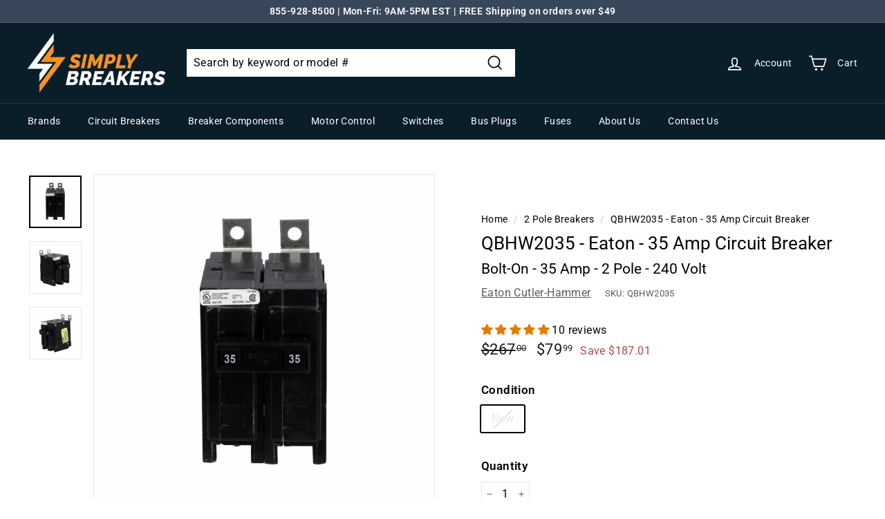

--- FILE ---
content_type: text/html; charset=utf-8
request_url: https://www.simplybreakers.com/products/eaton-35-amp-circuit-breaker-qbhw2035
body_size: 113256
content:
<!doctype html>
<html class="no-js" lang="en" dir="ltr">
<head>
  <link rel="dns-prefetch" href="https://www.googleoptimize.com">
  <script src="https://www.googleoptimize.com/optimize.js?id=OPT-P3FXND3" async></script>
  <meta charset="utf-8">
  <meta http-equiv="X-UA-Compatible" content="IE=edge,chrome=1">
  <meta name="viewport" content="width=device-width,initial-scale=1">
  <meta name="theme-color" content="#000000">
  <link rel="canonical" href="https://www.simplybreakers.com/products/eaton-35-amp-circuit-breaker-qbhw2035">
  <link rel="preload" as="script" href="//www.simplybreakers.com/cdn/shop/t/30/assets/theme.js?v=172383760023222790461733161496">
  <link rel="preconnect" href="https://cdn.shopify.com" crossorigin>
  <link rel="preconnect" href="https://fonts.shopifycdn.com" crossorigin>
  <link rel="dns-prefetch" href="https://productreviews.shopifycdn.com">
  <link rel="dns-prefetch" href="https://ajax.googleapis.com">
  <link rel="dns-prefetch" href="https://maps.googleapis.com">
  <link rel="dns-prefetch" href="https://maps.gstatic.com"><link rel="shortcut icon" href="//www.simplybreakers.com/cdn/shop/files/SB_Logo_Bolt_Only_Dark_32_x_32_32x32.png?v=1671463314" type="image/png" /><title>QBHW2035 - Eaton - 35 Amp Circuit Breaker
&ndash; SimplyBreakers.com
</title>
<meta name="description" content="Purchase Eaton Cutler-Hammer QBHW2035 Bolt-On Circuit Breakers at SimplyBreakers.com. 1-year warranty included. Free shipping. Pay with interest-free installments."><meta property="og:site_name" content="SimplyBreakers.com">
  <meta property="og:url" content="https://www.simplybreakers.com/products/eaton-35-amp-circuit-breaker-qbhw2035">
  <meta property="og:title" content="QBHW2035 - Eaton - 35 Amp Circuit Breaker">
  <meta property="og:type" content="product">
  <meta property="og:description" content="Purchase Eaton Cutler-Hammer QBHW2035 Bolt-On Circuit Breakers at SimplyBreakers.com. 1-year warranty included. Free shipping. Pay with interest-free installments."><meta property="og:image" content="http://www.simplybreakers.com/cdn/shop/files/qbhw2035-1.jpg?v=1729168323">
    <meta property="og:image:secure_url" content="https://www.simplybreakers.com/cdn/shop/files/qbhw2035-1.jpg?v=1729168323">
    <meta property="og:image:width" content="1000">
    <meta property="og:image:height" content="1000"><meta name="twitter:site" content="@">
  <meta name="twitter:card" content="summary_large_image">
  <meta name="twitter:title" content="QBHW2035 - Eaton - 35 Amp Circuit Breaker">
  <meta name="twitter:description" content="Purchase Eaton Cutler-Hammer QBHW2035 Bolt-On Circuit Breakers at SimplyBreakers.com. 1-year warranty included. Free shipping. Pay with interest-free installments.">
<style data-shopify>@font-face {
  font-family: Roboto;
  font-weight: 400;
  font-style: normal;
  font-display: swap;
  src: url("//www.simplybreakers.com/cdn/fonts/roboto/roboto_n4.2019d890f07b1852f56ce63ba45b2db45d852cba.woff2") format("woff2"),
       url("//www.simplybreakers.com/cdn/fonts/roboto/roboto_n4.238690e0007583582327135619c5f7971652fa9d.woff") format("woff");
}

  @font-face {
  font-family: Roboto;
  font-weight: 400;
  font-style: normal;
  font-display: swap;
  src: url("//www.simplybreakers.com/cdn/fonts/roboto/roboto_n4.2019d890f07b1852f56ce63ba45b2db45d852cba.woff2") format("woff2"),
       url("//www.simplybreakers.com/cdn/fonts/roboto/roboto_n4.238690e0007583582327135619c5f7971652fa9d.woff") format("woff");
}


  @font-face {
  font-family: Roboto;
  font-weight: 600;
  font-style: normal;
  font-display: swap;
  src: url("//www.simplybreakers.com/cdn/fonts/roboto/roboto_n6.3d305d5382545b48404c304160aadee38c90ef9d.woff2") format("woff2"),
       url("//www.simplybreakers.com/cdn/fonts/roboto/roboto_n6.bb37be020157f87e181e5489d5e9137ad60c47a2.woff") format("woff");
}

  @font-face {
  font-family: Roboto;
  font-weight: 400;
  font-style: italic;
  font-display: swap;
  src: url("//www.simplybreakers.com/cdn/fonts/roboto/roboto_i4.57ce898ccda22ee84f49e6b57ae302250655e2d4.woff2") format("woff2"),
       url("//www.simplybreakers.com/cdn/fonts/roboto/roboto_i4.b21f3bd061cbcb83b824ae8c7671a82587b264bf.woff") format("woff");
}

  @font-face {
  font-family: Roboto;
  font-weight: 600;
  font-style: italic;
  font-display: swap;
  src: url("//www.simplybreakers.com/cdn/fonts/roboto/roboto_i6.ebd6b6733fb2b030d60cbf61316511a7ffd82fb3.woff2") format("woff2"),
       url("//www.simplybreakers.com/cdn/fonts/roboto/roboto_i6.1363905a6d5249605bc5e0f859663ffe95ac3bed.woff") format("woff");
}

</style><link href="//www.simplybreakers.com/cdn/shop/t/30/assets/theme.css?v=38121953679489433111733161586" rel="stylesheet" type="text/css" media="all" />
<style data-shopify>:root {
    --typeHeaderPrimary: Roboto;
    --typeHeaderFallback: sans-serif;
    --typeHeaderSize: 30px;
    --typeHeaderWeight: 400;
    --typeHeaderLineHeight: 1.2;
    --typeHeaderSpacing: 0.0em;

    --typeBasePrimary:Roboto;
    --typeBaseFallback:sans-serif;
    --typeBaseSize: 16px;
    --typeBaseWeight: 400;
    --typeBaseSpacing: 0.025em;
    --typeBaseLineHeight: 1.5;

    --colorSmallImageBg: #ffffff;
    --colorSmallImageBgDark: #f7f7f7;
    --colorLargeImageBg: #e7e7e7;
    --colorLargeImageBgLight: #ffffff;

    --iconWeight: 4px;
    --iconLinecaps: miter;

    
      --buttonRadius: 0px;
      --btnPadding: 11px 20px;
    

    
      --roundness: 0px;
    

    
      --gridThickness: 0px;
    

    --productTileMargin: 10%;
    --collectionTileMargin: 17%;

    --swatchSize: 40px;
  }

  @media screen and (max-width: 768px) {
    :root {
      --typeBaseSize: 14px;

      
        --roundness: 0px;
        --btnPadding: 9px 17px;
      
    }
  }</style><script>
    document.documentElement.className = document.documentElement.className.replace('no-js', 'js');

    window.theme = window.theme || {};
    theme.routes = {
      home: "/",
      collections: "/collections",
      cart: "/cart.js",
      cartPage: "/cart",
      cartAdd: "/cart/add.js",
      cartChange: "/cart/change.js",
      search: "/search"
    };
    theme.strings = {
      soldOut: "Limited availability ",
      unavailable: "Unavailable",
      inStockLabel: "In stock and ready to ship",
      oneStockLabel: "Low stock",
      otherStockLabel: "Low stock",
      willNotShipUntil: "Ready to ship [date]",
      willBeInStockAfter: "Back in stock [date]",
      waitingForStock: "Inventory on the way",
      savePrice: "Save [saved_amount]",
      cartEmpty: "Your cart is currently empty.",
      cartTermsConfirmation: "You must agree with the terms and conditions of sales to check out",
      searchCollections: "Collections:",
      searchPages: "Pages:",
      searchArticles: "Articles:"
    };
    theme.settings = {
      cartType: "dropdown",
      isCustomerTemplate: false,
      moneyFormat: "${{amount}}",
      saveType: "dollar",
      productImageSize: "square",
      productImageCover: false,
      predictiveSearch: false,
      predictiveSearchType: "product",
      superScriptSetting: true,
      superScriptPrice: true,
      quickView: true,
      quickAdd: true,
      themeName: 'Expanse',
      themeVersion: "4.1.0"
    };
  </script>

<!-- Bing Tracking Feb 11, 2023 
  <script>
    (function(w,d,t,r,u)
    {
        var f,n,i;
        w[u]=w[u]||[],f=function()
        {
            var o={ti:"187023127", tm:"shpfy_ui"};
            o.q=w[u],w[u]=new UET(o),w[u].push("pageLoad")
        },
        n=d.createElement(t),n.src=r,n.async=1,n.onload=n.onreadystatechange=function()
        {
            var s=this.readyState;
            s&&s!=="loaded"&&s!=="complete"||(f(),n.onload=n.onreadystatechange=null)
        },
        i=d.getElementsByTagName(t)[0],i.parentNode.insertBefore(n,i)
    })
    (window,document,"script","//bat.bing.com/bat.js","uetq");
</script> 

<script>
   window.uetq = window.uetq || [];
   window.uetq.push('event', '', { 'revenue_value': , 'currency': 'USD' });
</script>
-->
  <script>window.performance && window.performance.mark && window.performance.mark('shopify.content_for_header.start');</script><meta id="shopify-digital-wallet" name="shopify-digital-wallet" content="/24627249232/digital_wallets/dialog">
<meta name="shopify-checkout-api-token" content="3da02b584f86d3a92b3b12a1f6cdfc22">
<meta id="in-context-paypal-metadata" data-shop-id="24627249232" data-venmo-supported="true" data-environment="production" data-locale="en_US" data-paypal-v4="true" data-currency="USD">
<link rel="alternate" type="application/json+oembed" href="https://www.simplybreakers.com/products/eaton-35-amp-circuit-breaker-qbhw2035.oembed">
<script async="async" src="/checkouts/internal/preloads.js?locale=en-US"></script>
<link rel="preconnect" href="https://shop.app" crossorigin="anonymous">
<script async="async" src="https://shop.app/checkouts/internal/preloads.js?locale=en-US&shop_id=24627249232" crossorigin="anonymous"></script>
<script id="apple-pay-shop-capabilities" type="application/json">{"shopId":24627249232,"countryCode":"US","currencyCode":"USD","merchantCapabilities":["supports3DS"],"merchantId":"gid:\/\/shopify\/Shop\/24627249232","merchantName":"SimplyBreakers.com","requiredBillingContactFields":["postalAddress","email","phone"],"requiredShippingContactFields":["postalAddress","email","phone"],"shippingType":"shipping","supportedNetworks":["visa","masterCard","amex","discover","elo","jcb"],"total":{"type":"pending","label":"SimplyBreakers.com","amount":"1.00"},"shopifyPaymentsEnabled":true,"supportsSubscriptions":true}</script>
<script id="shopify-features" type="application/json">{"accessToken":"3da02b584f86d3a92b3b12a1f6cdfc22","betas":["rich-media-storefront-analytics"],"domain":"www.simplybreakers.com","predictiveSearch":true,"shopId":24627249232,"locale":"en"}</script>
<script>var Shopify = Shopify || {};
Shopify.shop = "simplybreakers.myshopify.com";
Shopify.locale = "en";
Shopify.currency = {"active":"USD","rate":"1.0"};
Shopify.country = "US";
Shopify.theme = {"name":"Copy of simplybreakers.com\/main","id":125407068240,"schema_name":"Expanse","schema_version":"4.1.0","theme_store_id":null,"role":"main"};
Shopify.theme.handle = "null";
Shopify.theme.style = {"id":null,"handle":null};
Shopify.cdnHost = "www.simplybreakers.com/cdn";
Shopify.routes = Shopify.routes || {};
Shopify.routes.root = "/";</script>
<script type="module">!function(o){(o.Shopify=o.Shopify||{}).modules=!0}(window);</script>
<script>!function(o){function n(){var o=[];function n(){o.push(Array.prototype.slice.apply(arguments))}return n.q=o,n}var t=o.Shopify=o.Shopify||{};t.loadFeatures=n(),t.autoloadFeatures=n()}(window);</script>
<script>
  window.ShopifyPay = window.ShopifyPay || {};
  window.ShopifyPay.apiHost = "shop.app\/pay";
  window.ShopifyPay.redirectState = null;
</script>
<script id="shop-js-analytics" type="application/json">{"pageType":"product"}</script>
<script defer="defer" async type="module" src="//www.simplybreakers.com/cdn/shopifycloud/shop-js/modules/v2/client.init-shop-cart-sync_BN7fPSNr.en.esm.js"></script>
<script defer="defer" async type="module" src="//www.simplybreakers.com/cdn/shopifycloud/shop-js/modules/v2/chunk.common_Cbph3Kss.esm.js"></script>
<script defer="defer" async type="module" src="//www.simplybreakers.com/cdn/shopifycloud/shop-js/modules/v2/chunk.modal_DKumMAJ1.esm.js"></script>
<script type="module">
  await import("//www.simplybreakers.com/cdn/shopifycloud/shop-js/modules/v2/client.init-shop-cart-sync_BN7fPSNr.en.esm.js");
await import("//www.simplybreakers.com/cdn/shopifycloud/shop-js/modules/v2/chunk.common_Cbph3Kss.esm.js");
await import("//www.simplybreakers.com/cdn/shopifycloud/shop-js/modules/v2/chunk.modal_DKumMAJ1.esm.js");

  window.Shopify.SignInWithShop?.initShopCartSync?.({"fedCMEnabled":true,"windoidEnabled":true});

</script>
<script defer="defer" async type="module" src="//www.simplybreakers.com/cdn/shopifycloud/shop-js/modules/v2/client.payment-terms_BxzfvcZJ.en.esm.js"></script>
<script defer="defer" async type="module" src="//www.simplybreakers.com/cdn/shopifycloud/shop-js/modules/v2/chunk.common_Cbph3Kss.esm.js"></script>
<script defer="defer" async type="module" src="//www.simplybreakers.com/cdn/shopifycloud/shop-js/modules/v2/chunk.modal_DKumMAJ1.esm.js"></script>
<script type="module">
  await import("//www.simplybreakers.com/cdn/shopifycloud/shop-js/modules/v2/client.payment-terms_BxzfvcZJ.en.esm.js");
await import("//www.simplybreakers.com/cdn/shopifycloud/shop-js/modules/v2/chunk.common_Cbph3Kss.esm.js");
await import("//www.simplybreakers.com/cdn/shopifycloud/shop-js/modules/v2/chunk.modal_DKumMAJ1.esm.js");

  
</script>
<script>
  window.Shopify = window.Shopify || {};
  if (!window.Shopify.featureAssets) window.Shopify.featureAssets = {};
  window.Shopify.featureAssets['shop-js'] = {"shop-cart-sync":["modules/v2/client.shop-cart-sync_CJVUk8Jm.en.esm.js","modules/v2/chunk.common_Cbph3Kss.esm.js","modules/v2/chunk.modal_DKumMAJ1.esm.js"],"init-fed-cm":["modules/v2/client.init-fed-cm_7Fvt41F4.en.esm.js","modules/v2/chunk.common_Cbph3Kss.esm.js","modules/v2/chunk.modal_DKumMAJ1.esm.js"],"init-shop-email-lookup-coordinator":["modules/v2/client.init-shop-email-lookup-coordinator_Cc088_bR.en.esm.js","modules/v2/chunk.common_Cbph3Kss.esm.js","modules/v2/chunk.modal_DKumMAJ1.esm.js"],"init-windoid":["modules/v2/client.init-windoid_hPopwJRj.en.esm.js","modules/v2/chunk.common_Cbph3Kss.esm.js","modules/v2/chunk.modal_DKumMAJ1.esm.js"],"shop-button":["modules/v2/client.shop-button_B0jaPSNF.en.esm.js","modules/v2/chunk.common_Cbph3Kss.esm.js","modules/v2/chunk.modal_DKumMAJ1.esm.js"],"shop-cash-offers":["modules/v2/client.shop-cash-offers_DPIskqss.en.esm.js","modules/v2/chunk.common_Cbph3Kss.esm.js","modules/v2/chunk.modal_DKumMAJ1.esm.js"],"shop-toast-manager":["modules/v2/client.shop-toast-manager_CK7RT69O.en.esm.js","modules/v2/chunk.common_Cbph3Kss.esm.js","modules/v2/chunk.modal_DKumMAJ1.esm.js"],"init-shop-cart-sync":["modules/v2/client.init-shop-cart-sync_BN7fPSNr.en.esm.js","modules/v2/chunk.common_Cbph3Kss.esm.js","modules/v2/chunk.modal_DKumMAJ1.esm.js"],"init-customer-accounts-sign-up":["modules/v2/client.init-customer-accounts-sign-up_CfPf4CXf.en.esm.js","modules/v2/client.shop-login-button_DeIztwXF.en.esm.js","modules/v2/chunk.common_Cbph3Kss.esm.js","modules/v2/chunk.modal_DKumMAJ1.esm.js"],"pay-button":["modules/v2/client.pay-button_CgIwFSYN.en.esm.js","modules/v2/chunk.common_Cbph3Kss.esm.js","modules/v2/chunk.modal_DKumMAJ1.esm.js"],"init-customer-accounts":["modules/v2/client.init-customer-accounts_DQ3x16JI.en.esm.js","modules/v2/client.shop-login-button_DeIztwXF.en.esm.js","modules/v2/chunk.common_Cbph3Kss.esm.js","modules/v2/chunk.modal_DKumMAJ1.esm.js"],"avatar":["modules/v2/client.avatar_BTnouDA3.en.esm.js"],"init-shop-for-new-customer-accounts":["modules/v2/client.init-shop-for-new-customer-accounts_CsZy_esa.en.esm.js","modules/v2/client.shop-login-button_DeIztwXF.en.esm.js","modules/v2/chunk.common_Cbph3Kss.esm.js","modules/v2/chunk.modal_DKumMAJ1.esm.js"],"shop-follow-button":["modules/v2/client.shop-follow-button_BRMJjgGd.en.esm.js","modules/v2/chunk.common_Cbph3Kss.esm.js","modules/v2/chunk.modal_DKumMAJ1.esm.js"],"checkout-modal":["modules/v2/client.checkout-modal_B9Drz_yf.en.esm.js","modules/v2/chunk.common_Cbph3Kss.esm.js","modules/v2/chunk.modal_DKumMAJ1.esm.js"],"shop-login-button":["modules/v2/client.shop-login-button_DeIztwXF.en.esm.js","modules/v2/chunk.common_Cbph3Kss.esm.js","modules/v2/chunk.modal_DKumMAJ1.esm.js"],"lead-capture":["modules/v2/client.lead-capture_DXYzFM3R.en.esm.js","modules/v2/chunk.common_Cbph3Kss.esm.js","modules/v2/chunk.modal_DKumMAJ1.esm.js"],"shop-login":["modules/v2/client.shop-login_CA5pJqmO.en.esm.js","modules/v2/chunk.common_Cbph3Kss.esm.js","modules/v2/chunk.modal_DKumMAJ1.esm.js"],"payment-terms":["modules/v2/client.payment-terms_BxzfvcZJ.en.esm.js","modules/v2/chunk.common_Cbph3Kss.esm.js","modules/v2/chunk.modal_DKumMAJ1.esm.js"]};
</script>
<script>(function() {
  var isLoaded = false;
  function asyncLoad() {
    if (isLoaded) return;
    isLoaded = true;
    var urls = ["https:\/\/searchanise-ef84.kxcdn.com\/widgets\/shopify\/init.js?a=3f3i7e5f9I\u0026shop=simplybreakers.myshopify.com"];
    for (var i = 0; i < urls.length; i++) {
      var s = document.createElement('script');
      s.type = 'text/javascript';
      s.async = true;
      s.src = urls[i];
      var x = document.getElementsByTagName('script')[0];
      x.parentNode.insertBefore(s, x);
    }
  };
  if(window.attachEvent) {
    window.attachEvent('onload', asyncLoad);
  } else {
    window.addEventListener('load', asyncLoad, false);
  }
})();</script>
<script id="__st">var __st={"a":24627249232,"offset":-18000,"reqid":"43039470-490b-4b8d-a440-b1ad434bd460-1770046818","pageurl":"www.simplybreakers.com\/products\/eaton-35-amp-circuit-breaker-qbhw2035","u":"3474ff10334a","p":"product","rtyp":"product","rid":3737000575056};</script>
<script>window.ShopifyPaypalV4VisibilityTracking = true;</script>
<script id="captcha-bootstrap">!function(){'use strict';const t='contact',e='account',n='new_comment',o=[[t,t],['blogs',n],['comments',n],[t,'customer']],c=[[e,'customer_login'],[e,'guest_login'],[e,'recover_customer_password'],[e,'create_customer']],r=t=>t.map((([t,e])=>`form[action*='/${t}']:not([data-nocaptcha='true']) input[name='form_type'][value='${e}']`)).join(','),a=t=>()=>t?[...document.querySelectorAll(t)].map((t=>t.form)):[];function s(){const t=[...o],e=r(t);return a(e)}const i='password',u='form_key',d=['recaptcha-v3-token','g-recaptcha-response','h-captcha-response',i],f=()=>{try{return window.sessionStorage}catch{return}},m='__shopify_v',_=t=>t.elements[u];function p(t,e,n=!1){try{const o=window.sessionStorage,c=JSON.parse(o.getItem(e)),{data:r}=function(t){const{data:e,action:n}=t;return t[m]||n?{data:e,action:n}:{data:t,action:n}}(c);for(const[e,n]of Object.entries(r))t.elements[e]&&(t.elements[e].value=n);n&&o.removeItem(e)}catch(o){console.error('form repopulation failed',{error:o})}}const l='form_type',E='cptcha';function T(t){t.dataset[E]=!0}const w=window,h=w.document,L='Shopify',v='ce_forms',y='captcha';let A=!1;((t,e)=>{const n=(g='f06e6c50-85a8-45c8-87d0-21a2b65856fe',I='https://cdn.shopify.com/shopifycloud/storefront-forms-hcaptcha/ce_storefront_forms_captcha_hcaptcha.v1.5.2.iife.js',D={infoText:'Protected by hCaptcha',privacyText:'Privacy',termsText:'Terms'},(t,e,n)=>{const o=w[L][v],c=o.bindForm;if(c)return c(t,g,e,D).then(n);var r;o.q.push([[t,g,e,D],n]),r=I,A||(h.body.append(Object.assign(h.createElement('script'),{id:'captcha-provider',async:!0,src:r})),A=!0)});var g,I,D;w[L]=w[L]||{},w[L][v]=w[L][v]||{},w[L][v].q=[],w[L][y]=w[L][y]||{},w[L][y].protect=function(t,e){n(t,void 0,e),T(t)},Object.freeze(w[L][y]),function(t,e,n,w,h,L){const[v,y,A,g]=function(t,e,n){const i=e?o:[],u=t?c:[],d=[...i,...u],f=r(d),m=r(i),_=r(d.filter((([t,e])=>n.includes(e))));return[a(f),a(m),a(_),s()]}(w,h,L),I=t=>{const e=t.target;return e instanceof HTMLFormElement?e:e&&e.form},D=t=>v().includes(t);t.addEventListener('submit',(t=>{const e=I(t);if(!e)return;const n=D(e)&&!e.dataset.hcaptchaBound&&!e.dataset.recaptchaBound,o=_(e),c=g().includes(e)&&(!o||!o.value);(n||c)&&t.preventDefault(),c&&!n&&(function(t){try{if(!f())return;!function(t){const e=f();if(!e)return;const n=_(t);if(!n)return;const o=n.value;o&&e.removeItem(o)}(t);const e=Array.from(Array(32),(()=>Math.random().toString(36)[2])).join('');!function(t,e){_(t)||t.append(Object.assign(document.createElement('input'),{type:'hidden',name:u})),t.elements[u].value=e}(t,e),function(t,e){const n=f();if(!n)return;const o=[...t.querySelectorAll(`input[type='${i}']`)].map((({name:t})=>t)),c=[...d,...o],r={};for(const[a,s]of new FormData(t).entries())c.includes(a)||(r[a]=s);n.setItem(e,JSON.stringify({[m]:1,action:t.action,data:r}))}(t,e)}catch(e){console.error('failed to persist form',e)}}(e),e.submit())}));const S=(t,e)=>{t&&!t.dataset[E]&&(n(t,e.some((e=>e===t))),T(t))};for(const o of['focusin','change'])t.addEventListener(o,(t=>{const e=I(t);D(e)&&S(e,y())}));const B=e.get('form_key'),M=e.get(l),P=B&&M;t.addEventListener('DOMContentLoaded',(()=>{const t=y();if(P)for(const e of t)e.elements[l].value===M&&p(e,B);[...new Set([...A(),...v().filter((t=>'true'===t.dataset.shopifyCaptcha))])].forEach((e=>S(e,t)))}))}(h,new URLSearchParams(w.location.search),n,t,e,['guest_login'])})(!0,!0)}();</script>
<script integrity="sha256-4kQ18oKyAcykRKYeNunJcIwy7WH5gtpwJnB7kiuLZ1E=" data-source-attribution="shopify.loadfeatures" defer="defer" src="//www.simplybreakers.com/cdn/shopifycloud/storefront/assets/storefront/load_feature-a0a9edcb.js" crossorigin="anonymous"></script>
<script crossorigin="anonymous" defer="defer" src="//www.simplybreakers.com/cdn/shopifycloud/storefront/assets/shopify_pay/storefront-65b4c6d7.js?v=20250812"></script>
<script data-source-attribution="shopify.dynamic_checkout.dynamic.init">var Shopify=Shopify||{};Shopify.PaymentButton=Shopify.PaymentButton||{isStorefrontPortableWallets:!0,init:function(){window.Shopify.PaymentButton.init=function(){};var t=document.createElement("script");t.src="https://www.simplybreakers.com/cdn/shopifycloud/portable-wallets/latest/portable-wallets.en.js",t.type="module",document.head.appendChild(t)}};
</script>
<script data-source-attribution="shopify.dynamic_checkout.buyer_consent">
  function portableWalletsHideBuyerConsent(e){var t=document.getElementById("shopify-buyer-consent"),n=document.getElementById("shopify-subscription-policy-button");t&&n&&(t.classList.add("hidden"),t.setAttribute("aria-hidden","true"),n.removeEventListener("click",e))}function portableWalletsShowBuyerConsent(e){var t=document.getElementById("shopify-buyer-consent"),n=document.getElementById("shopify-subscription-policy-button");t&&n&&(t.classList.remove("hidden"),t.removeAttribute("aria-hidden"),n.addEventListener("click",e))}window.Shopify?.PaymentButton&&(window.Shopify.PaymentButton.hideBuyerConsent=portableWalletsHideBuyerConsent,window.Shopify.PaymentButton.showBuyerConsent=portableWalletsShowBuyerConsent);
</script>
<script data-source-attribution="shopify.dynamic_checkout.cart.bootstrap">document.addEventListener("DOMContentLoaded",(function(){function t(){return document.querySelector("shopify-accelerated-checkout-cart, shopify-accelerated-checkout")}if(t())Shopify.PaymentButton.init();else{new MutationObserver((function(e,n){t()&&(Shopify.PaymentButton.init(),n.disconnect())})).observe(document.body,{childList:!0,subtree:!0})}}));
</script>
<script id='scb4127' type='text/javascript' async='' src='https://www.simplybreakers.com/cdn/shopifycloud/privacy-banner/storefront-banner.js'></script><link id="shopify-accelerated-checkout-styles" rel="stylesheet" media="screen" href="https://www.simplybreakers.com/cdn/shopifycloud/portable-wallets/latest/accelerated-checkout-backwards-compat.css" crossorigin="anonymous">
<style id="shopify-accelerated-checkout-cart">
        #shopify-buyer-consent {
  margin-top: 1em;
  display: inline-block;
  width: 100%;
}

#shopify-buyer-consent.hidden {
  display: none;
}

#shopify-subscription-policy-button {
  background: none;
  border: none;
  padding: 0;
  text-decoration: underline;
  font-size: inherit;
  cursor: pointer;
}

#shopify-subscription-policy-button::before {
  box-shadow: none;
}

      </style>

<script>window.performance && window.performance.mark && window.performance.mark('shopify.content_for_header.end');</script>

  <script src="//www.simplybreakers.com/cdn/shop/t/30/assets/vendor-scripts-v2.js" defer="defer"></script>
  <script src="//www.simplybreakers.com/cdn/shop/t/30/assets/theme.js?v=172383760023222790461733161496" defer="defer"></script> 

  

<!-- Global Site Tag (gtag.js) - Google AdWords: 710668920 -->
<!-- <script src="https://www.googletagmanager.com/gtag/js?id=AW-710668920" async></script>
<script>
  window.dataLayer = window.dataLayer || [];
  function gtag(){dataLayer.push(arguments);}
  gtag('js', new Date());
  gtag('config', 'AW-710668920', {'send_page_view': false});
</script> -->
<!-- Google tag (gtag.js) -->
 <link href="https://www.googletagmanager.com" rel="preload" as="script">
  <link rel="dns-prefetch" href="https://www.googletagmanager.com/" >
<script src="https://www.googletagmanager.com/gtag/js?id=G-3GYQYQW48Y" async></script>
<script>
  window.dataLayer = window.dataLayer || [];
  function gtag(){dataLayer.push(arguments);}
  gtag('js', new Date());

  gtag('config', 'G-3GYQYQW48Y');
  gtag('config', 'AW-710668920', {'send_page_view': false});
</script>

<!-- Google Add to Cart Tag GA4 - March 08, 2023  -->
  <script>
  document.addEventListener('click', function(e) {
    if (e.target.closest('.add-to-cart')) {
      gtag('event', 'add_to_cart');
    }
  })

</script>



  <!-- BEGIN MerchantWidget Code -->
<script id='merchantWidgetScript'
        src="https://www.gstatic.com/shopping/merchant/merchantwidget.js"
        defer>
</script>
<script type="text/javascript">
  merchantWidgetScript.addEventListener('load', function () {
    merchantwidget.start({
     position: 'RIGHT_BOTTOM'
   });
  });
</script>
<!-- END MerchantWidget Code -->

<!-- BEGIN app block: shopify://apps/judge-me-reviews/blocks/judgeme_core/61ccd3b1-a9f2-4160-9fe9-4fec8413e5d8 --><!-- Start of Judge.me Core -->






<link rel="dns-prefetch" href="https://cdnwidget.judge.me">
<link rel="dns-prefetch" href="https://cdn.judge.me">
<link rel="dns-prefetch" href="https://cdn1.judge.me">
<link rel="dns-prefetch" href="https://api.judge.me">

<script data-cfasync='false' class='jdgm-settings-script'>window.jdgmSettings={"pagination":5,"disable_web_reviews":false,"badge_no_review_text":"No reviews","badge_n_reviews_text":"{{ n }} review/reviews","badge_star_color":"#e67a00","hide_badge_preview_if_no_reviews":true,"badge_hide_text":false,"enforce_center_preview_badge":false,"widget_title":"Customer Reviews","widget_open_form_text":"Write a review","widget_close_form_text":"Cancel review","widget_refresh_page_text":"Refresh page","widget_summary_text":"Based on {{ number_of_reviews }} review/reviews","widget_no_review_text":"Be the first to write a review","widget_name_field_text":"Display name","widget_verified_name_field_text":"Verified Name (public)","widget_name_placeholder_text":"Display name","widget_required_field_error_text":"This field is required.","widget_email_field_text":"Email address","widget_verified_email_field_text":"Verified Email (private, can not be edited)","widget_email_placeholder_text":"Your email address","widget_email_field_error_text":"Please enter a valid email address.","widget_rating_field_text":"Rating","widget_review_title_field_text":"Review Title","widget_review_title_placeholder_text":"Give your review a title","widget_review_body_field_text":"Review content","widget_review_body_placeholder_text":"Start writing here...","widget_pictures_field_text":"Picture/Video (optional)","widget_submit_review_text":"Submit Review","widget_submit_verified_review_text":"Submit Verified Review","widget_submit_success_msg_with_auto_publish":"Thank you! Please refresh the page in a few moments to see your review. You can remove or edit your review by logging into \u003ca href='https://judge.me/login' target='_blank' rel='nofollow noopener'\u003eJudge.me\u003c/a\u003e","widget_submit_success_msg_no_auto_publish":"Thank you! Your review will be published as soon as it is approved by the shop admin. You can remove or edit your review by logging into \u003ca href='https://judge.me/login' target='_blank' rel='nofollow noopener'\u003eJudge.me\u003c/a\u003e","widget_show_default_reviews_out_of_total_text":"Showing {{ n_reviews_shown }} out of {{ n_reviews }} reviews.","widget_show_all_link_text":"Show all","widget_show_less_link_text":"Show less","widget_author_said_text":"{{ reviewer_name }} said:","widget_days_text":"{{ n }} days ago","widget_weeks_text":"{{ n }} week/weeks ago","widget_months_text":"{{ n }} month/months ago","widget_years_text":"{{ n }} year/years ago","widget_yesterday_text":"Yesterday","widget_today_text":"Today","widget_replied_text":"\u003e\u003e {{ shop_name }} replied:","widget_read_more_text":"Read more","widget_reviewer_name_as_initial":"","widget_rating_filter_color":"","widget_rating_filter_see_all_text":"See all reviews","widget_sorting_most_recent_text":"Most Recent","widget_sorting_highest_rating_text":"Highest Rating","widget_sorting_lowest_rating_text":"Lowest Rating","widget_sorting_with_pictures_text":"Only Pictures","widget_sorting_most_helpful_text":"Most Helpful","widget_open_question_form_text":"Ask a question","widget_reviews_subtab_text":"Reviews","widget_questions_subtab_text":"Questions","widget_question_label_text":"Question","widget_answer_label_text":"Answer","widget_question_placeholder_text":"Write your question here","widget_submit_question_text":"Submit Question","widget_question_submit_success_text":"Thank you for your question! We will notify you once it gets answered.","widget_star_color":"#e67a00","verified_badge_text":"Verified","verified_badge_bg_color":"","verified_badge_text_color":"","verified_badge_placement":"left-of-reviewer-name","widget_review_max_height":"","widget_hide_border":false,"widget_social_share":false,"widget_thumb":false,"widget_review_location_show":false,"widget_location_format":"country_iso_code","all_reviews_include_out_of_store_products":true,"all_reviews_out_of_store_text":"(out of store)","all_reviews_pagination":100,"all_reviews_product_name_prefix_text":"about","enable_review_pictures":true,"enable_question_anwser":true,"widget_theme":"","review_date_format":"mm/dd/yyyy","default_sort_method":"most-recent","widget_product_reviews_subtab_text":"Product Reviews","widget_shop_reviews_subtab_text":"Shop Reviews","widget_other_products_reviews_text":"Reviews for other products","widget_store_reviews_subtab_text":"Store reviews","widget_no_store_reviews_text":"This store hasn't received any reviews yet","widget_web_restriction_product_reviews_text":"This product hasn't received any reviews yet","widget_no_items_text":"No items found","widget_show_more_text":"Show more","widget_write_a_store_review_text":"Write a Store Review","widget_other_languages_heading":"Reviews in Other Languages","widget_translate_review_text":"Translate review to {{ language }}","widget_translating_review_text":"Translating...","widget_show_original_translation_text":"Show original ({{ language }})","widget_translate_review_failed_text":"Review couldn't be translated.","widget_translate_review_retry_text":"Retry","widget_translate_review_try_again_later_text":"Try again later","show_product_url_for_grouped_product":false,"widget_sorting_pictures_first_text":"Pictures First","show_pictures_on_all_rev_page_mobile":false,"show_pictures_on_all_rev_page_desktop":false,"floating_tab_hide_mobile_install_preference":false,"floating_tab_button_name":"★ Reviews","floating_tab_title":"Let customers speak for us","floating_tab_button_color":"","floating_tab_button_background_color":"","floating_tab_url":"","floating_tab_url_enabled":false,"floating_tab_tab_style":"text","all_reviews_text_badge_text":"Customers rate us {{ shop.metafields.judgeme.all_reviews_rating | round: 1 }}/5 based on {{ shop.metafields.judgeme.all_reviews_count }} reviews.","all_reviews_text_badge_text_branded_style":"{{ shop.metafields.judgeme.all_reviews_rating | round: 1 }} out of 5 stars based on {{ shop.metafields.judgeme.all_reviews_count }} reviews","is_all_reviews_text_badge_a_link":false,"show_stars_for_all_reviews_text_badge":false,"all_reviews_text_badge_url":"","all_reviews_text_style":"text","all_reviews_text_color_style":"judgeme_brand_color","all_reviews_text_color":"#108474","all_reviews_text_show_jm_brand":true,"featured_carousel_show_header":true,"featured_carousel_title":"See Why People Keep Choosing Simply Breakers","testimonials_carousel_title":"Customers are saying","videos_carousel_title":"Real customer stories","cards_carousel_title":"Customers are saying","featured_carousel_count_text":"Ecstatic 60,000+ customers and counting","featured_carousel_add_link_to_all_reviews_page":false,"featured_carousel_url":"","featured_carousel_show_images":false,"featured_carousel_autoslide_interval":0,"featured_carousel_arrows_on_the_sides":false,"featured_carousel_height":280,"featured_carousel_width":100,"featured_carousel_image_size":0,"featured_carousel_image_height":250,"featured_carousel_arrow_color":"#666666","verified_count_badge_style":"vintage","verified_count_badge_orientation":"horizontal","verified_count_badge_color_style":"judgeme_brand_color","verified_count_badge_color":"#108474","is_verified_count_badge_a_link":false,"verified_count_badge_url":"","verified_count_badge_show_jm_brand":true,"widget_rating_preset_default":5,"widget_first_sub_tab":"product-reviews","widget_show_histogram":true,"widget_histogram_use_custom_color":false,"widget_pagination_use_custom_color":false,"widget_star_use_custom_color":true,"widget_verified_badge_use_custom_color":false,"widget_write_review_use_custom_color":false,"picture_reminder_submit_button":"Upload Pictures","enable_review_videos":false,"mute_video_by_default":false,"widget_sorting_videos_first_text":"Videos First","widget_review_pending_text":"Pending","featured_carousel_items_for_large_screen":3,"social_share_options_order":"Facebook,Twitter","remove_microdata_snippet":true,"disable_json_ld":false,"enable_json_ld_products":false,"preview_badge_show_question_text":false,"preview_badge_no_question_text":"No questions","preview_badge_n_question_text":"{{ number_of_questions }} question/questions","qa_badge_show_icon":false,"qa_badge_position":"same-row","remove_judgeme_branding":false,"widget_add_search_bar":false,"widget_search_bar_placeholder":"Search","widget_sorting_verified_only_text":"Verified only","featured_carousel_theme":"default","featured_carousel_show_rating":true,"featured_carousel_show_title":true,"featured_carousel_show_body":true,"featured_carousel_show_date":false,"featured_carousel_show_reviewer":true,"featured_carousel_show_product":false,"featured_carousel_header_background_color":"#108474","featured_carousel_header_text_color":"#ffffff","featured_carousel_name_product_separator":"reviewed","featured_carousel_full_star_background":"#fbcd0a","featured_carousel_empty_star_background":"#dadada","featured_carousel_vertical_theme_background":"#f9fafb","featured_carousel_verified_badge_enable":false,"featured_carousel_verified_badge_color":"#108474","featured_carousel_border_style":"round","featured_carousel_review_line_length_limit":3,"featured_carousel_more_reviews_button_text":"Read more reviews","featured_carousel_view_product_button_text":"View product","all_reviews_page_load_reviews_on":"scroll","all_reviews_page_load_more_text":"Load More Reviews","disable_fb_tab_reviews":false,"enable_ajax_cdn_cache":false,"widget_public_name_text":"displayed publicly like","default_reviewer_name":"John Smith","default_reviewer_name_has_non_latin":true,"widget_reviewer_anonymous":"Anonymous","medals_widget_title":"Judge.me Review Medals","medals_widget_background_color":"#f9fafb","medals_widget_position":"footer_all_pages","medals_widget_border_color":"#f9fafb","medals_widget_verified_text_position":"left","medals_widget_use_monochromatic_version":false,"medals_widget_elements_color":"#108474","show_reviewer_avatar":true,"widget_invalid_yt_video_url_error_text":"Not a YouTube video URL","widget_max_length_field_error_text":"Please enter no more than {0} characters.","widget_show_country_flag":false,"widget_show_collected_via_shop_app":true,"widget_verified_by_shop_badge_style":"light","widget_verified_by_shop_text":"Verified by Shop","widget_show_photo_gallery":false,"widget_load_with_code_splitting":true,"widget_ugc_install_preference":false,"widget_ugc_title":"Made by us, Shared by you","widget_ugc_subtitle":"Tag us to see your picture featured in our page","widget_ugc_arrows_color":"#ffffff","widget_ugc_primary_button_text":"Buy Now","widget_ugc_primary_button_background_color":"#108474","widget_ugc_primary_button_text_color":"#ffffff","widget_ugc_primary_button_border_width":"0","widget_ugc_primary_button_border_style":"none","widget_ugc_primary_button_border_color":"#108474","widget_ugc_primary_button_border_radius":"25","widget_ugc_secondary_button_text":"Load More","widget_ugc_secondary_button_background_color":"#ffffff","widget_ugc_secondary_button_text_color":"#108474","widget_ugc_secondary_button_border_width":"2","widget_ugc_secondary_button_border_style":"solid","widget_ugc_secondary_button_border_color":"#108474","widget_ugc_secondary_button_border_radius":"25","widget_ugc_reviews_button_text":"View Reviews","widget_ugc_reviews_button_background_color":"#ffffff","widget_ugc_reviews_button_text_color":"#108474","widget_ugc_reviews_button_border_width":"2","widget_ugc_reviews_button_border_style":"solid","widget_ugc_reviews_button_border_color":"#108474","widget_ugc_reviews_button_border_radius":"25","widget_ugc_reviews_button_link_to":"judgeme-reviews-page","widget_ugc_show_post_date":true,"widget_ugc_max_width":"800","widget_rating_metafield_value_type":true,"widget_primary_color":"#108474","widget_enable_secondary_color":false,"widget_secondary_color":"#edf5f5","widget_summary_average_rating_text":"{{ average_rating }} out of 5","widget_media_grid_title":"Customer photos \u0026 videos","widget_media_grid_see_more_text":"See more","widget_round_style":false,"widget_show_product_medals":true,"widget_verified_by_judgeme_text":"Verified by Judge.me","widget_show_store_medals":true,"widget_verified_by_judgeme_text_in_store_medals":"Verified by Judge.me","widget_media_field_exceed_quantity_message":"Sorry, we can only accept {{ max_media }} for one review.","widget_media_field_exceed_limit_message":"{{ file_name }} is too large, please select a {{ media_type }} less than {{ size_limit }}MB.","widget_review_submitted_text":"Review Submitted!","widget_question_submitted_text":"Question Submitted!","widget_close_form_text_question":"Cancel","widget_write_your_answer_here_text":"Write your answer here","widget_enabled_branded_link":true,"widget_show_collected_by_judgeme":false,"widget_reviewer_name_color":"","widget_write_review_text_color":"","widget_write_review_bg_color":"","widget_collected_by_judgeme_text":"collected by Judge.me","widget_pagination_type":"standard","widget_load_more_text":"Load More","widget_load_more_color":"#108474","widget_full_review_text":"Full Review","widget_read_more_reviews_text":"Read More Reviews","widget_read_questions_text":"Read Questions","widget_questions_and_answers_text":"Questions \u0026 Answers","widget_verified_by_text":"Verified by","widget_verified_text":"Verified","widget_number_of_reviews_text":"{{ number_of_reviews }} reviews","widget_back_button_text":"Back","widget_next_button_text":"Next","widget_custom_forms_filter_button":"Filters","custom_forms_style":"vertical","widget_show_review_information":false,"how_reviews_are_collected":"How reviews are collected?","widget_show_review_keywords":false,"widget_gdpr_statement":"How we use your data: We'll only contact you about the review you left, and only if necessary. By submitting your review, you agree to Judge.me's \u003ca href='https://judge.me/terms' target='_blank' rel='nofollow noopener'\u003eterms\u003c/a\u003e, \u003ca href='https://judge.me/privacy' target='_blank' rel='nofollow noopener'\u003eprivacy\u003c/a\u003e and \u003ca href='https://judge.me/content-policy' target='_blank' rel='nofollow noopener'\u003econtent\u003c/a\u003e policies.","widget_multilingual_sorting_enabled":false,"widget_translate_review_content_enabled":false,"widget_translate_review_content_method":"manual","popup_widget_review_selection":"automatically_with_pictures","popup_widget_round_border_style":true,"popup_widget_show_title":true,"popup_widget_show_body":true,"popup_widget_show_reviewer":false,"popup_widget_show_product":true,"popup_widget_show_pictures":true,"popup_widget_use_review_picture":true,"popup_widget_show_on_home_page":true,"popup_widget_show_on_product_page":true,"popup_widget_show_on_collection_page":true,"popup_widget_show_on_cart_page":true,"popup_widget_position":"bottom_left","popup_widget_first_review_delay":5,"popup_widget_duration":5,"popup_widget_interval":5,"popup_widget_review_count":5,"popup_widget_hide_on_mobile":true,"review_snippet_widget_round_border_style":true,"review_snippet_widget_card_color":"#FFFFFF","review_snippet_widget_slider_arrows_background_color":"#FFFFFF","review_snippet_widget_slider_arrows_color":"#000000","review_snippet_widget_star_color":"#108474","show_product_variant":false,"all_reviews_product_variant_label_text":"Variant: ","widget_show_verified_branding":false,"widget_ai_summary_title":"Customers say","widget_ai_summary_disclaimer":"AI-powered review summary based on recent customer reviews","widget_show_ai_summary":false,"widget_show_ai_summary_bg":false,"widget_show_review_title_input":true,"redirect_reviewers_invited_via_email":"review_widget","request_store_review_after_product_review":false,"request_review_other_products_in_order":false,"review_form_color_scheme":"default","review_form_corner_style":"square","review_form_star_color":{},"review_form_text_color":"#333333","review_form_background_color":"#ffffff","review_form_field_background_color":"#fafafa","review_form_button_color":{},"review_form_button_text_color":"#ffffff","review_form_modal_overlay_color":"#000000","review_content_screen_title_text":"How would you rate this product?","review_content_introduction_text":"We would love it if you would share a bit about your experience.","store_review_form_title_text":"How would you rate this store?","store_review_form_introduction_text":"We would love it if you would share a bit about your experience.","show_review_guidance_text":true,"one_star_review_guidance_text":"Poor","five_star_review_guidance_text":"Great","customer_information_screen_title_text":"About you","customer_information_introduction_text":"Please tell us more about you.","custom_questions_screen_title_text":"Your experience in more detail","custom_questions_introduction_text":"Here are a few questions to help us understand more about your experience.","review_submitted_screen_title_text":"Thanks for your review!","review_submitted_screen_thank_you_text":"We are processing it and it will appear on the store soon.","review_submitted_screen_email_verification_text":"Please confirm your email by clicking the link we just sent you. This helps us keep reviews authentic.","review_submitted_request_store_review_text":"Would you like to share your experience of shopping with us?","review_submitted_review_other_products_text":"Would you like to review these products?","store_review_screen_title_text":"Would you like to share your experience of shopping with us?","store_review_introduction_text":"We value your feedback and use it to improve. Please share any thoughts or suggestions you have.","reviewer_media_screen_title_picture_text":"Share a picture","reviewer_media_introduction_picture_text":"Upload a photo to support your review.","reviewer_media_screen_title_video_text":"Share a video","reviewer_media_introduction_video_text":"Upload a video to support your review.","reviewer_media_screen_title_picture_or_video_text":"Share a picture or video","reviewer_media_introduction_picture_or_video_text":"Upload a photo or video to support your review.","reviewer_media_youtube_url_text":"Paste your Youtube URL here","advanced_settings_next_step_button_text":"Next","advanced_settings_close_review_button_text":"Close","modal_write_review_flow":false,"write_review_flow_required_text":"Required","write_review_flow_privacy_message_text":"We respect your privacy.","write_review_flow_anonymous_text":"Post review as anonymous","write_review_flow_visibility_text":"This won't be visible to other customers.","write_review_flow_multiple_selection_help_text":"Select as many as you like","write_review_flow_single_selection_help_text":"Select one option","write_review_flow_required_field_error_text":"This field is required","write_review_flow_invalid_email_error_text":"Please enter a valid email address","write_review_flow_max_length_error_text":"Max. {{ max_length }} characters.","write_review_flow_media_upload_text":"\u003cb\u003eClick to upload\u003c/b\u003e or drag and drop","write_review_flow_gdpr_statement":"We'll only contact you about your review if necessary. By submitting your review, you agree to our \u003ca href='https://judge.me/terms' target='_blank' rel='nofollow noopener'\u003eterms and conditions\u003c/a\u003e and \u003ca href='https://judge.me/privacy' target='_blank' rel='nofollow noopener'\u003eprivacy policy\u003c/a\u003e.","rating_only_reviews_enabled":false,"show_negative_reviews_help_screen":false,"new_review_flow_help_screen_rating_threshold":3,"negative_review_resolution_screen_title_text":"Tell us more","negative_review_resolution_text":"Your experience matters to us. If there were issues with your purchase, we're here to help. Feel free to reach out to us, we'd love the opportunity to make things right.","negative_review_resolution_button_text":"Contact us","negative_review_resolution_proceed_with_review_text":"Leave a review","negative_review_resolution_subject":"Issue with purchase from {{ shop_name }}.{{ order_name }}","preview_badge_collection_page_install_status":false,"widget_review_custom_css":"","preview_badge_custom_css":"","preview_badge_stars_count":"5-stars","featured_carousel_custom_css":"","floating_tab_custom_css":"","all_reviews_widget_custom_css":"","medals_widget_custom_css":"","verified_badge_custom_css":"","all_reviews_text_custom_css":"","transparency_badges_collected_via_store_invite":false,"transparency_badges_from_another_provider":false,"transparency_badges_collected_from_store_visitor":false,"transparency_badges_collected_by_verified_review_provider":false,"transparency_badges_earned_reward":false,"transparency_badges_collected_via_store_invite_text":"Review collected via store invitation","transparency_badges_from_another_provider_text":"Review collected from another provider","transparency_badges_collected_from_store_visitor_text":"Review collected from a store visitor","transparency_badges_written_in_google_text":"Review written in Google","transparency_badges_written_in_etsy_text":"Review written in Etsy","transparency_badges_written_in_shop_app_text":"Review written in Shop App","transparency_badges_earned_reward_text":"Review earned a reward for future purchase","product_review_widget_per_page":10,"widget_store_review_label_text":"Review about the store","checkout_comment_extension_title_on_product_page":"Customer Comments","checkout_comment_extension_num_latest_comment_show":5,"checkout_comment_extension_format":"name_and_timestamp","checkout_comment_customer_name":"last_initial","checkout_comment_comment_notification":true,"preview_badge_collection_page_install_preference":true,"preview_badge_home_page_install_preference":true,"preview_badge_product_page_install_preference":true,"review_widget_install_preference":"","review_carousel_install_preference":true,"floating_reviews_tab_install_preference":"none","verified_reviews_count_badge_install_preference":false,"all_reviews_text_install_preference":false,"review_widget_best_location":true,"judgeme_medals_install_preference":false,"review_widget_revamp_enabled":false,"review_widget_qna_enabled":false,"review_widget_header_theme":"minimal","review_widget_widget_title_enabled":true,"review_widget_header_text_size":"medium","review_widget_header_text_weight":"regular","review_widget_average_rating_style":"compact","review_widget_bar_chart_enabled":true,"review_widget_bar_chart_type":"numbers","review_widget_bar_chart_style":"standard","review_widget_expanded_media_gallery_enabled":false,"review_widget_reviews_section_theme":"standard","review_widget_image_style":"thumbnails","review_widget_review_image_ratio":"square","review_widget_stars_size":"medium","review_widget_verified_badge":"standard_text","review_widget_review_title_text_size":"medium","review_widget_review_text_size":"medium","review_widget_review_text_length":"medium","review_widget_number_of_columns_desktop":3,"review_widget_carousel_transition_speed":5,"review_widget_custom_questions_answers_display":"always","review_widget_button_text_color":"#FFFFFF","review_widget_text_color":"#000000","review_widget_lighter_text_color":"#7B7B7B","review_widget_corner_styling":"soft","review_widget_review_word_singular":"review","review_widget_review_word_plural":"reviews","review_widget_voting_label":"Helpful?","review_widget_shop_reply_label":"Reply from {{ shop_name }}:","review_widget_filters_title":"Filters","qna_widget_question_word_singular":"Question","qna_widget_question_word_plural":"Questions","qna_widget_answer_reply_label":"Answer from {{ answerer_name }}:","qna_content_screen_title_text":"Ask a question about this product","qna_widget_question_required_field_error_text":"Please enter your question.","qna_widget_flow_gdpr_statement":"We'll only contact you about your question if necessary. By submitting your question, you agree to our \u003ca href='https://judge.me/terms' target='_blank' rel='nofollow noopener'\u003eterms and conditions\u003c/a\u003e and \u003ca href='https://judge.me/privacy' target='_blank' rel='nofollow noopener'\u003eprivacy policy\u003c/a\u003e.","qna_widget_question_submitted_text":"Thanks for your question!","qna_widget_close_form_text_question":"Close","qna_widget_question_submit_success_text":"We’ll notify you by email when your question is answered.","all_reviews_widget_v2025_enabled":false,"all_reviews_widget_v2025_header_theme":"default","all_reviews_widget_v2025_widget_title_enabled":true,"all_reviews_widget_v2025_header_text_size":"medium","all_reviews_widget_v2025_header_text_weight":"regular","all_reviews_widget_v2025_average_rating_style":"compact","all_reviews_widget_v2025_bar_chart_enabled":true,"all_reviews_widget_v2025_bar_chart_type":"numbers","all_reviews_widget_v2025_bar_chart_style":"standard","all_reviews_widget_v2025_expanded_media_gallery_enabled":false,"all_reviews_widget_v2025_show_store_medals":true,"all_reviews_widget_v2025_show_photo_gallery":true,"all_reviews_widget_v2025_show_review_keywords":false,"all_reviews_widget_v2025_show_ai_summary":false,"all_reviews_widget_v2025_show_ai_summary_bg":false,"all_reviews_widget_v2025_add_search_bar":false,"all_reviews_widget_v2025_default_sort_method":"most-recent","all_reviews_widget_v2025_reviews_per_page":10,"all_reviews_widget_v2025_reviews_section_theme":"default","all_reviews_widget_v2025_image_style":"thumbnails","all_reviews_widget_v2025_review_image_ratio":"square","all_reviews_widget_v2025_stars_size":"medium","all_reviews_widget_v2025_verified_badge":"bold_badge","all_reviews_widget_v2025_review_title_text_size":"medium","all_reviews_widget_v2025_review_text_size":"medium","all_reviews_widget_v2025_review_text_length":"medium","all_reviews_widget_v2025_number_of_columns_desktop":3,"all_reviews_widget_v2025_carousel_transition_speed":5,"all_reviews_widget_v2025_custom_questions_answers_display":"always","all_reviews_widget_v2025_show_product_variant":false,"all_reviews_widget_v2025_show_reviewer_avatar":true,"all_reviews_widget_v2025_reviewer_name_as_initial":"","all_reviews_widget_v2025_review_location_show":false,"all_reviews_widget_v2025_location_format":"","all_reviews_widget_v2025_show_country_flag":false,"all_reviews_widget_v2025_verified_by_shop_badge_style":"light","all_reviews_widget_v2025_social_share":false,"all_reviews_widget_v2025_social_share_options_order":"Facebook,Twitter,LinkedIn,Pinterest","all_reviews_widget_v2025_pagination_type":"standard","all_reviews_widget_v2025_button_text_color":"#FFFFFF","all_reviews_widget_v2025_text_color":"#000000","all_reviews_widget_v2025_lighter_text_color":"#7B7B7B","all_reviews_widget_v2025_corner_styling":"soft","all_reviews_widget_v2025_title":"Customer reviews","all_reviews_widget_v2025_ai_summary_title":"Customers say about this store","all_reviews_widget_v2025_no_review_text":"Be the first to write a review","platform":"shopify","branding_url":"https://app.judge.me/reviews/stores/www.simplybreakers.com","branding_text":"Powered by Judge.me","locale":"en","reply_name":"SimplyBreakers.com","widget_version":"2.1","footer":true,"autopublish":true,"review_dates":true,"enable_custom_form":false,"shop_use_review_site":true,"shop_locale":"en","enable_multi_locales_translations":false,"show_review_title_input":true,"review_verification_email_status":"always","can_be_branded":true,"reply_name_text":"SimplyBreakers.com"};</script> <style class='jdgm-settings-style'>.jdgm-xx{left:0}:not(.jdgm-prev-badge__stars)>.jdgm-star{color:#e67a00}.jdgm-histogram .jdgm-star.jdgm-star{color:#e67a00}.jdgm-preview-badge .jdgm-star.jdgm-star{color:#e67a00}.jdgm-prev-badge[data-average-rating='0.00']{display:none !important}.jdgm-author-all-initials{display:none !important}.jdgm-author-last-initial{display:none !important}.jdgm-rev-widg__title{visibility:hidden}.jdgm-rev-widg__summary-text{visibility:hidden}.jdgm-prev-badge__text{visibility:hidden}.jdgm-rev__replier:before{content:'SimplyBreakers.com'}.jdgm-rev__prod-link-prefix:before{content:'about'}.jdgm-rev__variant-label:before{content:'Variant: '}.jdgm-rev__out-of-store-text:before{content:'(out of store)'}@media only screen and (min-width: 768px){.jdgm-rev__pics .jdgm-rev_all-rev-page-picture-separator,.jdgm-rev__pics .jdgm-rev__product-picture{display:none}}@media only screen and (max-width: 768px){.jdgm-rev__pics .jdgm-rev_all-rev-page-picture-separator,.jdgm-rev__pics .jdgm-rev__product-picture{display:none}}.jdgm-verified-count-badget[data-from-snippet="true"]{display:none !important}.jdgm-all-reviews-text[data-from-snippet="true"]{display:none !important}.jdgm-medals-section[data-from-snippet="true"]{display:none !important}.jdgm-ugc-media-wrapper[data-from-snippet="true"]{display:none !important}.jdgm-rev__transparency-badge[data-badge-type="review_collected_via_store_invitation"]{display:none !important}.jdgm-rev__transparency-badge[data-badge-type="review_collected_from_another_provider"]{display:none !important}.jdgm-rev__transparency-badge[data-badge-type="review_collected_from_store_visitor"]{display:none !important}.jdgm-rev__transparency-badge[data-badge-type="review_written_in_etsy"]{display:none !important}.jdgm-rev__transparency-badge[data-badge-type="review_written_in_google_business"]{display:none !important}.jdgm-rev__transparency-badge[data-badge-type="review_written_in_shop_app"]{display:none !important}.jdgm-rev__transparency-badge[data-badge-type="review_earned_for_future_purchase"]{display:none !important}
</style> <style class='jdgm-settings-style'></style>

  
  
  
  <style class='jdgm-miracle-styles'>
  @-webkit-keyframes jdgm-spin{0%{-webkit-transform:rotate(0deg);-ms-transform:rotate(0deg);transform:rotate(0deg)}100%{-webkit-transform:rotate(359deg);-ms-transform:rotate(359deg);transform:rotate(359deg)}}@keyframes jdgm-spin{0%{-webkit-transform:rotate(0deg);-ms-transform:rotate(0deg);transform:rotate(0deg)}100%{-webkit-transform:rotate(359deg);-ms-transform:rotate(359deg);transform:rotate(359deg)}}@font-face{font-family:'JudgemeStar';src:url("[data-uri]") format("woff");font-weight:normal;font-style:normal}.jdgm-star{font-family:'JudgemeStar';display:inline !important;text-decoration:none !important;padding:0 4px 0 0 !important;margin:0 !important;font-weight:bold;opacity:1;-webkit-font-smoothing:antialiased;-moz-osx-font-smoothing:grayscale}.jdgm-star:hover{opacity:1}.jdgm-star:last-of-type{padding:0 !important}.jdgm-star.jdgm--on:before{content:"\e000"}.jdgm-star.jdgm--off:before{content:"\e001"}.jdgm-star.jdgm--half:before{content:"\e002"}.jdgm-widget *{margin:0;line-height:1.4;-webkit-box-sizing:border-box;-moz-box-sizing:border-box;box-sizing:border-box;-webkit-overflow-scrolling:touch}.jdgm-hidden{display:none !important;visibility:hidden !important}.jdgm-temp-hidden{display:none}.jdgm-spinner{width:40px;height:40px;margin:auto;border-radius:50%;border-top:2px solid #eee;border-right:2px solid #eee;border-bottom:2px solid #eee;border-left:2px solid #ccc;-webkit-animation:jdgm-spin 0.8s infinite linear;animation:jdgm-spin 0.8s infinite linear}.jdgm-prev-badge{display:block !important}

</style>


  
  
   


<script data-cfasync='false' class='jdgm-script'>
!function(e){window.jdgm=window.jdgm||{},jdgm.CDN_HOST="https://cdnwidget.judge.me/",jdgm.CDN_HOST_ALT="https://cdn2.judge.me/cdn/widget_frontend/",jdgm.API_HOST="https://api.judge.me/",jdgm.CDN_BASE_URL="https://cdn.shopify.com/extensions/019c1ed8-fcb4-7efc-bc92-ee08e5e45d63/judgeme-extensions-332/assets/",
jdgm.docReady=function(d){(e.attachEvent?"complete"===e.readyState:"loading"!==e.readyState)?
setTimeout(d,0):e.addEventListener("DOMContentLoaded",d)},jdgm.loadCSS=function(d,t,o,a){
!o&&jdgm.loadCSS.requestedUrls.indexOf(d)>=0||(jdgm.loadCSS.requestedUrls.push(d),
(a=e.createElement("link")).rel="stylesheet",a.class="jdgm-stylesheet",a.media="nope!",
a.href=d,a.onload=function(){this.media="all",t&&setTimeout(t)},e.body.appendChild(a))},
jdgm.loadCSS.requestedUrls=[],jdgm.loadJS=function(e,d){var t=new XMLHttpRequest;
t.onreadystatechange=function(){4===t.readyState&&(Function(t.response)(),d&&d(t.response))},
t.open("GET",e),t.onerror=function(){if(e.indexOf(jdgm.CDN_HOST)===0&&jdgm.CDN_HOST_ALT!==jdgm.CDN_HOST){var f=e.replace(jdgm.CDN_HOST,jdgm.CDN_HOST_ALT);jdgm.loadJS(f,d)}},t.send()},jdgm.docReady((function(){(window.jdgmLoadCSS||e.querySelectorAll(
".jdgm-widget, .jdgm-all-reviews-page").length>0)&&(jdgmSettings.widget_load_with_code_splitting?
parseFloat(jdgmSettings.widget_version)>=3?jdgm.loadCSS(jdgm.CDN_HOST+"widget_v3/base.css"):
jdgm.loadCSS(jdgm.CDN_HOST+"widget/base.css"):jdgm.loadCSS(jdgm.CDN_HOST+"shopify_v2.css"),
jdgm.loadJS(jdgm.CDN_HOST+"loa"+"der.js"))}))}(document);
</script>
<noscript><link rel="stylesheet" type="text/css" media="all" href="https://cdnwidget.judge.me/shopify_v2.css"></noscript>

<!-- BEGIN app snippet: theme_fix_tags --><script>
  (function() {
    var jdgmThemeFixes = null;
    if (!jdgmThemeFixes) return;
    var thisThemeFix = jdgmThemeFixes[Shopify.theme.id];
    if (!thisThemeFix) return;

    if (thisThemeFix.html) {
      document.addEventListener("DOMContentLoaded", function() {
        var htmlDiv = document.createElement('div');
        htmlDiv.classList.add('jdgm-theme-fix-html');
        htmlDiv.innerHTML = thisThemeFix.html;
        document.body.append(htmlDiv);
      });
    };

    if (thisThemeFix.css) {
      var styleTag = document.createElement('style');
      styleTag.classList.add('jdgm-theme-fix-style');
      styleTag.innerHTML = thisThemeFix.css;
      document.head.append(styleTag);
    };

    if (thisThemeFix.js) {
      var scriptTag = document.createElement('script');
      scriptTag.classList.add('jdgm-theme-fix-script');
      scriptTag.innerHTML = thisThemeFix.js;
      document.head.append(scriptTag);
    };
  })();
</script>
<!-- END app snippet -->
<!-- End of Judge.me Core -->



<!-- END app block --><script src="https://cdn.shopify.com/extensions/019c1ed8-fcb4-7efc-bc92-ee08e5e45d63/judgeme-extensions-332/assets/loader.js" type="text/javascript" defer="defer"></script>
<link href="https://monorail-edge.shopifysvc.com" rel="dns-prefetch">
<script>(function(){if ("sendBeacon" in navigator && "performance" in window) {try {var session_token_from_headers = performance.getEntriesByType('navigation')[0].serverTiming.find(x => x.name == '_s').description;} catch {var session_token_from_headers = undefined;}var session_cookie_matches = document.cookie.match(/_shopify_s=([^;]*)/);var session_token_from_cookie = session_cookie_matches && session_cookie_matches.length === 2 ? session_cookie_matches[1] : "";var session_token = session_token_from_headers || session_token_from_cookie || "";function handle_abandonment_event(e) {var entries = performance.getEntries().filter(function(entry) {return /monorail-edge.shopifysvc.com/.test(entry.name);});if (!window.abandonment_tracked && entries.length === 0) {window.abandonment_tracked = true;var currentMs = Date.now();var navigation_start = performance.timing.navigationStart;var payload = {shop_id: 24627249232,url: window.location.href,navigation_start,duration: currentMs - navigation_start,session_token,page_type: "product"};window.navigator.sendBeacon("https://monorail-edge.shopifysvc.com/v1/produce", JSON.stringify({schema_id: "online_store_buyer_site_abandonment/1.1",payload: payload,metadata: {event_created_at_ms: currentMs,event_sent_at_ms: currentMs}}));}}window.addEventListener('pagehide', handle_abandonment_event);}}());</script>
<script id="web-pixels-manager-setup">(function e(e,d,r,n,o){if(void 0===o&&(o={}),!Boolean(null===(a=null===(i=window.Shopify)||void 0===i?void 0:i.analytics)||void 0===a?void 0:a.replayQueue)){var i,a;window.Shopify=window.Shopify||{};var t=window.Shopify;t.analytics=t.analytics||{};var s=t.analytics;s.replayQueue=[],s.publish=function(e,d,r){return s.replayQueue.push([e,d,r]),!0};try{self.performance.mark("wpm:start")}catch(e){}var l=function(){var e={modern:/Edge?\/(1{2}[4-9]|1[2-9]\d|[2-9]\d{2}|\d{4,})\.\d+(\.\d+|)|Firefox\/(1{2}[4-9]|1[2-9]\d|[2-9]\d{2}|\d{4,})\.\d+(\.\d+|)|Chrom(ium|e)\/(9{2}|\d{3,})\.\d+(\.\d+|)|(Maci|X1{2}).+ Version\/(15\.\d+|(1[6-9]|[2-9]\d|\d{3,})\.\d+)([,.]\d+|)( \(\w+\)|)( Mobile\/\w+|) Safari\/|Chrome.+OPR\/(9{2}|\d{3,})\.\d+\.\d+|(CPU[ +]OS|iPhone[ +]OS|CPU[ +]iPhone|CPU IPhone OS|CPU iPad OS)[ +]+(15[._]\d+|(1[6-9]|[2-9]\d|\d{3,})[._]\d+)([._]\d+|)|Android:?[ /-](13[3-9]|1[4-9]\d|[2-9]\d{2}|\d{4,})(\.\d+|)(\.\d+|)|Android.+Firefox\/(13[5-9]|1[4-9]\d|[2-9]\d{2}|\d{4,})\.\d+(\.\d+|)|Android.+Chrom(ium|e)\/(13[3-9]|1[4-9]\d|[2-9]\d{2}|\d{4,})\.\d+(\.\d+|)|SamsungBrowser\/([2-9]\d|\d{3,})\.\d+/,legacy:/Edge?\/(1[6-9]|[2-9]\d|\d{3,})\.\d+(\.\d+|)|Firefox\/(5[4-9]|[6-9]\d|\d{3,})\.\d+(\.\d+|)|Chrom(ium|e)\/(5[1-9]|[6-9]\d|\d{3,})\.\d+(\.\d+|)([\d.]+$|.*Safari\/(?![\d.]+ Edge\/[\d.]+$))|(Maci|X1{2}).+ Version\/(10\.\d+|(1[1-9]|[2-9]\d|\d{3,})\.\d+)([,.]\d+|)( \(\w+\)|)( Mobile\/\w+|) Safari\/|Chrome.+OPR\/(3[89]|[4-9]\d|\d{3,})\.\d+\.\d+|(CPU[ +]OS|iPhone[ +]OS|CPU[ +]iPhone|CPU IPhone OS|CPU iPad OS)[ +]+(10[._]\d+|(1[1-9]|[2-9]\d|\d{3,})[._]\d+)([._]\d+|)|Android:?[ /-](13[3-9]|1[4-9]\d|[2-9]\d{2}|\d{4,})(\.\d+|)(\.\d+|)|Mobile Safari.+OPR\/([89]\d|\d{3,})\.\d+\.\d+|Android.+Firefox\/(13[5-9]|1[4-9]\d|[2-9]\d{2}|\d{4,})\.\d+(\.\d+|)|Android.+Chrom(ium|e)\/(13[3-9]|1[4-9]\d|[2-9]\d{2}|\d{4,})\.\d+(\.\d+|)|Android.+(UC? ?Browser|UCWEB|U3)[ /]?(15\.([5-9]|\d{2,})|(1[6-9]|[2-9]\d|\d{3,})\.\d+)\.\d+|SamsungBrowser\/(5\.\d+|([6-9]|\d{2,})\.\d+)|Android.+MQ{2}Browser\/(14(\.(9|\d{2,})|)|(1[5-9]|[2-9]\d|\d{3,})(\.\d+|))(\.\d+|)|K[Aa][Ii]OS\/(3\.\d+|([4-9]|\d{2,})\.\d+)(\.\d+|)/},d=e.modern,r=e.legacy,n=navigator.userAgent;return n.match(d)?"modern":n.match(r)?"legacy":"unknown"}(),u="modern"===l?"modern":"legacy",c=(null!=n?n:{modern:"",legacy:""})[u],f=function(e){return[e.baseUrl,"/wpm","/b",e.hashVersion,"modern"===e.buildTarget?"m":"l",".js"].join("")}({baseUrl:d,hashVersion:r,buildTarget:u}),m=function(e){var d=e.version,r=e.bundleTarget,n=e.surface,o=e.pageUrl,i=e.monorailEndpoint;return{emit:function(e){var a=e.status,t=e.errorMsg,s=(new Date).getTime(),l=JSON.stringify({metadata:{event_sent_at_ms:s},events:[{schema_id:"web_pixels_manager_load/3.1",payload:{version:d,bundle_target:r,page_url:o,status:a,surface:n,error_msg:t},metadata:{event_created_at_ms:s}}]});if(!i)return console&&console.warn&&console.warn("[Web Pixels Manager] No Monorail endpoint provided, skipping logging."),!1;try{return self.navigator.sendBeacon.bind(self.navigator)(i,l)}catch(e){}var u=new XMLHttpRequest;try{return u.open("POST",i,!0),u.setRequestHeader("Content-Type","text/plain"),u.send(l),!0}catch(e){return console&&console.warn&&console.warn("[Web Pixels Manager] Got an unhandled error while logging to Monorail."),!1}}}}({version:r,bundleTarget:l,surface:e.surface,pageUrl:self.location.href,monorailEndpoint:e.monorailEndpoint});try{o.browserTarget=l,function(e){var d=e.src,r=e.async,n=void 0===r||r,o=e.onload,i=e.onerror,a=e.sri,t=e.scriptDataAttributes,s=void 0===t?{}:t,l=document.createElement("script"),u=document.querySelector("head"),c=document.querySelector("body");if(l.async=n,l.src=d,a&&(l.integrity=a,l.crossOrigin="anonymous"),s)for(var f in s)if(Object.prototype.hasOwnProperty.call(s,f))try{l.dataset[f]=s[f]}catch(e){}if(o&&l.addEventListener("load",o),i&&l.addEventListener("error",i),u)u.appendChild(l);else{if(!c)throw new Error("Did not find a head or body element to append the script");c.appendChild(l)}}({src:f,async:!0,onload:function(){if(!function(){var e,d;return Boolean(null===(d=null===(e=window.Shopify)||void 0===e?void 0:e.analytics)||void 0===d?void 0:d.initialized)}()){var d=window.webPixelsManager.init(e)||void 0;if(d){var r=window.Shopify.analytics;r.replayQueue.forEach((function(e){var r=e[0],n=e[1],o=e[2];d.publishCustomEvent(r,n,o)})),r.replayQueue=[],r.publish=d.publishCustomEvent,r.visitor=d.visitor,r.initialized=!0}}},onerror:function(){return m.emit({status:"failed",errorMsg:"".concat(f," has failed to load")})},sri:function(e){var d=/^sha384-[A-Za-z0-9+/=]+$/;return"string"==typeof e&&d.test(e)}(c)?c:"",scriptDataAttributes:o}),m.emit({status:"loading"})}catch(e){m.emit({status:"failed",errorMsg:(null==e?void 0:e.message)||"Unknown error"})}}})({shopId: 24627249232,storefrontBaseUrl: "https://www.simplybreakers.com",extensionsBaseUrl: "https://extensions.shopifycdn.com/cdn/shopifycloud/web-pixels-manager",monorailEndpoint: "https://monorail-edge.shopifysvc.com/unstable/produce_batch",surface: "storefront-renderer",enabledBetaFlags: ["2dca8a86"],webPixelsConfigList: [{"id":"691896400","configuration":"{\"apiKey\":\"3f3i7e5f9I\", \"host\":\"searchserverapi1.com\"}","eventPayloadVersion":"v1","runtimeContext":"STRICT","scriptVersion":"5559ea45e47b67d15b30b79e7c6719da","type":"APP","apiClientId":578825,"privacyPurposes":["ANALYTICS"],"dataSharingAdjustments":{"protectedCustomerApprovalScopes":["read_customer_personal_data"]}},{"id":"587858000","configuration":"{\"account_ID\":\"74311\",\"google_analytics_tracking_tag\":\"1\",\"measurement_id\":\"2\",\"api_secret\":\"3\",\"shop_settings\":\"{\\\"custom_pixel_script\\\":\\\"https:\\\\\\\/\\\\\\\/storage.googleapis.com\\\\\\\/gsf-scripts\\\\\\\/custom-pixels\\\\\\\/simplybreakers.js\\\"}\"}","eventPayloadVersion":"v1","runtimeContext":"LAX","scriptVersion":"c6b888297782ed4a1cba19cda43d6625","type":"APP","apiClientId":1558137,"privacyPurposes":[],"dataSharingAdjustments":{"protectedCustomerApprovalScopes":["read_customer_address","read_customer_email","read_customer_name","read_customer_personal_data","read_customer_phone"]}},{"id":"483491920","configuration":"{\"webPixelName\":\"Judge.me\"}","eventPayloadVersion":"v1","runtimeContext":"STRICT","scriptVersion":"34ad157958823915625854214640f0bf","type":"APP","apiClientId":683015,"privacyPurposes":["ANALYTICS"],"dataSharingAdjustments":{"protectedCustomerApprovalScopes":["read_customer_email","read_customer_name","read_customer_personal_data","read_customer_phone"]}},{"id":"418578512","configuration":"{\"config\":\"{\\\"google_tag_ids\\\":[\\\"AW-710668920\\\"],\\\"target_country\\\":\\\"ZZ\\\",\\\"gtag_events\\\":[{\\\"type\\\":\\\"begin_checkout\\\",\\\"action_label\\\":[\\\"AW-710668920\\\/IIOACOrs2rMaEPjk79IC\\\",\\\"AW-710668920\\\"]},{\\\"type\\\":\\\"search\\\",\\\"action_label\\\":[\\\"AW-710668920\\\/4iu3CPbs2rMaEPjk79IC\\\",\\\"AW-710668920\\\"]},{\\\"type\\\":\\\"view_item\\\",\\\"action_label\\\":[\\\"AW-710668920\\\/EtFYCPPs2rMaEPjk79IC\\\",\\\"AW-710668920\\\"]},{\\\"type\\\":\\\"purchase\\\",\\\"action_label\\\":[\\\"AW-710668920\\\/pHQ0COfs2rMaEPjk79IC\\\",\\\"AW-710668920\\\"]},{\\\"type\\\":\\\"page_view\\\",\\\"action_label\\\":[\\\"AW-710668920\\\/ylaKCPDs2rMaEPjk79IC\\\",\\\"AW-710668920\\\"]},{\\\"type\\\":\\\"add_payment_info\\\",\\\"action_label\\\":[\\\"AW-710668920\\\/R6YMCPns2rMaEPjk79IC\\\",\\\"AW-710668920\\\"]},{\\\"type\\\":\\\"add_to_cart\\\",\\\"action_label\\\":[\\\"AW-710668920\\\/0xR1CO3s2rMaEPjk79IC\\\",\\\"AW-710668920\\\"]}],\\\"enable_monitoring_mode\\\":false}\"}","eventPayloadVersion":"v1","runtimeContext":"OPEN","scriptVersion":"b2a88bafab3e21179ed38636efcd8a93","type":"APP","apiClientId":1780363,"privacyPurposes":[],"dataSharingAdjustments":{"protectedCustomerApprovalScopes":["read_customer_address","read_customer_email","read_customer_name","read_customer_personal_data","read_customer_phone"]}},{"id":"138248272","configuration":"{\"pixel_id\":\"874954690034299\",\"pixel_type\":\"facebook_pixel\",\"metaapp_system_user_token\":\"-\"}","eventPayloadVersion":"v1","runtimeContext":"OPEN","scriptVersion":"ca16bc87fe92b6042fbaa3acc2fbdaa6","type":"APP","apiClientId":2329312,"privacyPurposes":["ANALYTICS","MARKETING","SALE_OF_DATA"],"dataSharingAdjustments":{"protectedCustomerApprovalScopes":["read_customer_address","read_customer_email","read_customer_name","read_customer_personal_data","read_customer_phone"]}},{"id":"56492112","eventPayloadVersion":"v1","runtimeContext":"LAX","scriptVersion":"1","type":"CUSTOM","privacyPurposes":["ANALYTICS"],"name":"Google Analytics tag (migrated)"},{"id":"100696144","eventPayloadVersion":"1","runtimeContext":"LAX","scriptVersion":"3","type":"CUSTOM","privacyPurposes":["ANALYTICS","MARKETING","SALE_OF_DATA"],"name":"Microsoft Ads UET"},{"id":"shopify-app-pixel","configuration":"{}","eventPayloadVersion":"v1","runtimeContext":"STRICT","scriptVersion":"0450","apiClientId":"shopify-pixel","type":"APP","privacyPurposes":["ANALYTICS","MARKETING"]},{"id":"shopify-custom-pixel","eventPayloadVersion":"v1","runtimeContext":"LAX","scriptVersion":"0450","apiClientId":"shopify-pixel","type":"CUSTOM","privacyPurposes":["ANALYTICS","MARKETING"]}],isMerchantRequest: false,initData: {"shop":{"name":"SimplyBreakers.com","paymentSettings":{"currencyCode":"USD"},"myshopifyDomain":"simplybreakers.myshopify.com","countryCode":"US","storefrontUrl":"https:\/\/www.simplybreakers.com"},"customer":null,"cart":null,"checkout":null,"productVariants":[{"price":{"amount":79.99,"currencyCode":"USD"},"product":{"title":"QBHW2035 - Eaton - 35 Amp Circuit Breaker","vendor":"Eaton Cutler-Hammer","id":"3737000575056","untranslatedTitle":"QBHW2035 - Eaton - 35 Amp Circuit Breaker","url":"\/products\/eaton-35-amp-circuit-breaker-qbhw2035","type":"Bolt-On Circuit Breaker"},"id":"40024101290064","image":{"src":"\/\/www.simplybreakers.com\/cdn\/shop\/files\/qbhw2035-1.jpg?v=1729168323"},"sku":"QBHW2035","title":"New","untranslatedTitle":"New"}],"purchasingCompany":null},},"https://www.simplybreakers.com/cdn","1d2a099fw23dfb22ep557258f5m7a2edbae",{"modern":"","legacy":""},{"shopId":"24627249232","storefrontBaseUrl":"https:\/\/www.simplybreakers.com","extensionBaseUrl":"https:\/\/extensions.shopifycdn.com\/cdn\/shopifycloud\/web-pixels-manager","surface":"storefront-renderer","enabledBetaFlags":"[\"2dca8a86\"]","isMerchantRequest":"false","hashVersion":"1d2a099fw23dfb22ep557258f5m7a2edbae","publish":"custom","events":"[[\"page_viewed\",{}],[\"product_viewed\",{\"productVariant\":{\"price\":{\"amount\":79.99,\"currencyCode\":\"USD\"},\"product\":{\"title\":\"QBHW2035 - Eaton - 35 Amp Circuit Breaker\",\"vendor\":\"Eaton Cutler-Hammer\",\"id\":\"3737000575056\",\"untranslatedTitle\":\"QBHW2035 - Eaton - 35 Amp Circuit Breaker\",\"url\":\"\/products\/eaton-35-amp-circuit-breaker-qbhw2035\",\"type\":\"Bolt-On Circuit Breaker\"},\"id\":\"40024101290064\",\"image\":{\"src\":\"\/\/www.simplybreakers.com\/cdn\/shop\/files\/qbhw2035-1.jpg?v=1729168323\"},\"sku\":\"QBHW2035\",\"title\":\"New\",\"untranslatedTitle\":\"New\"}}]]"});</script><script>
  window.ShopifyAnalytics = window.ShopifyAnalytics || {};
  window.ShopifyAnalytics.meta = window.ShopifyAnalytics.meta || {};
  window.ShopifyAnalytics.meta.currency = 'USD';
  var meta = {"product":{"id":3737000575056,"gid":"gid:\/\/shopify\/Product\/3737000575056","vendor":"Eaton Cutler-Hammer","type":"Bolt-On Circuit Breaker","handle":"eaton-35-amp-circuit-breaker-qbhw2035","variants":[{"id":40024101290064,"price":7999,"name":"QBHW2035 - Eaton - 35 Amp Circuit Breaker - New","public_title":"New","sku":"QBHW2035"}],"remote":false},"page":{"pageType":"product","resourceType":"product","resourceId":3737000575056,"requestId":"43039470-490b-4b8d-a440-b1ad434bd460-1770046818"}};
  for (var attr in meta) {
    window.ShopifyAnalytics.meta[attr] = meta[attr];
  }
</script>
<script class="analytics">
  (function () {
    var customDocumentWrite = function(content) {
      var jquery = null;

      if (window.jQuery) {
        jquery = window.jQuery;
      } else if (window.Checkout && window.Checkout.$) {
        jquery = window.Checkout.$;
      }

      if (jquery) {
        jquery('body').append(content);
      }
    };

    var hasLoggedConversion = function(token) {
      if (token) {
        return document.cookie.indexOf('loggedConversion=' + token) !== -1;
      }
      return false;
    }

    var setCookieIfConversion = function(token) {
      if (token) {
        var twoMonthsFromNow = new Date(Date.now());
        twoMonthsFromNow.setMonth(twoMonthsFromNow.getMonth() + 2);

        document.cookie = 'loggedConversion=' + token + '; expires=' + twoMonthsFromNow;
      }
    }

    var trekkie = window.ShopifyAnalytics.lib = window.trekkie = window.trekkie || [];
    if (trekkie.integrations) {
      return;
    }
    trekkie.methods = [
      'identify',
      'page',
      'ready',
      'track',
      'trackForm',
      'trackLink'
    ];
    trekkie.factory = function(method) {
      return function() {
        var args = Array.prototype.slice.call(arguments);
        args.unshift(method);
        trekkie.push(args);
        return trekkie;
      };
    };
    for (var i = 0; i < trekkie.methods.length; i++) {
      var key = trekkie.methods[i];
      trekkie[key] = trekkie.factory(key);
    }
    trekkie.load = function(config) {
      trekkie.config = config || {};
      trekkie.config.initialDocumentCookie = document.cookie;
      var first = document.getElementsByTagName('script')[0];
      var script = document.createElement('script');
      script.type = 'text/javascript';
      script.onerror = function(e) {
        var scriptFallback = document.createElement('script');
        scriptFallback.type = 'text/javascript';
        scriptFallback.onerror = function(error) {
                var Monorail = {
      produce: function produce(monorailDomain, schemaId, payload) {
        var currentMs = new Date().getTime();
        var event = {
          schema_id: schemaId,
          payload: payload,
          metadata: {
            event_created_at_ms: currentMs,
            event_sent_at_ms: currentMs
          }
        };
        return Monorail.sendRequest("https://" + monorailDomain + "/v1/produce", JSON.stringify(event));
      },
      sendRequest: function sendRequest(endpointUrl, payload) {
        // Try the sendBeacon API
        if (window && window.navigator && typeof window.navigator.sendBeacon === 'function' && typeof window.Blob === 'function' && !Monorail.isIos12()) {
          var blobData = new window.Blob([payload], {
            type: 'text/plain'
          });

          if (window.navigator.sendBeacon(endpointUrl, blobData)) {
            return true;
          } // sendBeacon was not successful

        } // XHR beacon

        var xhr = new XMLHttpRequest();

        try {
          xhr.open('POST', endpointUrl);
          xhr.setRequestHeader('Content-Type', 'text/plain');
          xhr.send(payload);
        } catch (e) {
          console.log(e);
        }

        return false;
      },
      isIos12: function isIos12() {
        return window.navigator.userAgent.lastIndexOf('iPhone; CPU iPhone OS 12_') !== -1 || window.navigator.userAgent.lastIndexOf('iPad; CPU OS 12_') !== -1;
      }
    };
    Monorail.produce('monorail-edge.shopifysvc.com',
      'trekkie_storefront_load_errors/1.1',
      {shop_id: 24627249232,
      theme_id: 125407068240,
      app_name: "storefront",
      context_url: window.location.href,
      source_url: "//www.simplybreakers.com/cdn/s/trekkie.storefront.c59ea00e0474b293ae6629561379568a2d7c4bba.min.js"});

        };
        scriptFallback.async = true;
        scriptFallback.src = '//www.simplybreakers.com/cdn/s/trekkie.storefront.c59ea00e0474b293ae6629561379568a2d7c4bba.min.js';
        first.parentNode.insertBefore(scriptFallback, first);
      };
      script.async = true;
      script.src = '//www.simplybreakers.com/cdn/s/trekkie.storefront.c59ea00e0474b293ae6629561379568a2d7c4bba.min.js';
      first.parentNode.insertBefore(script, first);
    };
    trekkie.load(
      {"Trekkie":{"appName":"storefront","development":false,"defaultAttributes":{"shopId":24627249232,"isMerchantRequest":null,"themeId":125407068240,"themeCityHash":"9358408234499033719","contentLanguage":"en","currency":"USD"},"isServerSideCookieWritingEnabled":true,"monorailRegion":"shop_domain","enabledBetaFlags":["65f19447","b5387b81"]},"Session Attribution":{},"S2S":{"facebookCapiEnabled":true,"source":"trekkie-storefront-renderer","apiClientId":580111}}
    );

    var loaded = false;
    trekkie.ready(function() {
      if (loaded) return;
      loaded = true;

      window.ShopifyAnalytics.lib = window.trekkie;

      var originalDocumentWrite = document.write;
      document.write = customDocumentWrite;
      try { window.ShopifyAnalytics.merchantGoogleAnalytics.call(this); } catch(error) {};
      document.write = originalDocumentWrite;

      window.ShopifyAnalytics.lib.page(null,{"pageType":"product","resourceType":"product","resourceId":3737000575056,"requestId":"43039470-490b-4b8d-a440-b1ad434bd460-1770046818","shopifyEmitted":true});

      var match = window.location.pathname.match(/checkouts\/(.+)\/(thank_you|post_purchase)/)
      var token = match? match[1]: undefined;
      if (!hasLoggedConversion(token)) {
        setCookieIfConversion(token);
        window.ShopifyAnalytics.lib.track("Viewed Product",{"currency":"USD","variantId":40024101290064,"productId":3737000575056,"productGid":"gid:\/\/shopify\/Product\/3737000575056","name":"QBHW2035 - Eaton - 35 Amp Circuit Breaker - New","price":"79.99","sku":"QBHW2035","brand":"Eaton Cutler-Hammer","variant":"New","category":"Bolt-On Circuit Breaker","nonInteraction":true,"remote":false},undefined,undefined,{"shopifyEmitted":true});
      window.ShopifyAnalytics.lib.track("monorail:\/\/trekkie_storefront_viewed_product\/1.1",{"currency":"USD","variantId":40024101290064,"productId":3737000575056,"productGid":"gid:\/\/shopify\/Product\/3737000575056","name":"QBHW2035 - Eaton - 35 Amp Circuit Breaker - New","price":"79.99","sku":"QBHW2035","brand":"Eaton Cutler-Hammer","variant":"New","category":"Bolt-On Circuit Breaker","nonInteraction":true,"remote":false,"referer":"https:\/\/www.simplybreakers.com\/products\/eaton-35-amp-circuit-breaker-qbhw2035"});
      }
    });


        var eventsListenerScript = document.createElement('script');
        eventsListenerScript.async = true;
        eventsListenerScript.src = "//www.simplybreakers.com/cdn/shopifycloud/storefront/assets/shop_events_listener-3da45d37.js";
        document.getElementsByTagName('head')[0].appendChild(eventsListenerScript);

})();</script>
  <script>
  if (!window.ga || (window.ga && typeof window.ga !== 'function')) {
    window.ga = function ga() {
      (window.ga.q = window.ga.q || []).push(arguments);
      if (window.Shopify && window.Shopify.analytics && typeof window.Shopify.analytics.publish === 'function') {
        window.Shopify.analytics.publish("ga_stub_called", {}, {sendTo: "google_osp_migration"});
      }
      console.error("Shopify's Google Analytics stub called with:", Array.from(arguments), "\nSee https://help.shopify.com/manual/promoting-marketing/pixels/pixel-migration#google for more information.");
    };
    if (window.Shopify && window.Shopify.analytics && typeof window.Shopify.analytics.publish === 'function') {
      window.Shopify.analytics.publish("ga_stub_initialized", {}, {sendTo: "google_osp_migration"});
    }
  }
</script>
<script
  defer
  src="https://www.simplybreakers.com/cdn/shopifycloud/perf-kit/shopify-perf-kit-3.1.0.min.js"
  data-application="storefront-renderer"
  data-shop-id="24627249232"
  data-render-region="gcp-us-central1"
  data-page-type="product"
  data-theme-instance-id="125407068240"
  data-theme-name="Expanse"
  data-theme-version="4.1.0"
  data-monorail-region="shop_domain"
  data-resource-timing-sampling-rate="10"
  data-shs="true"
  data-shs-beacon="true"
  data-shs-export-with-fetch="true"
  data-shs-logs-sample-rate="1"
  data-shs-beacon-endpoint="https://www.simplybreakers.com/api/collect"
></script>
</head>

<body class="template-product" data-transitions="false" data-button_style="square" data-edges="" data-type_header_capitalize="false" data-swatch_style="round" data-grid-style="grey-square">

  

  <a class="in-page-link visually-hidden skip-link" href="#MainContent">Skip to content</a>

  <div id="PageContainer" class="page-container">
    <div class="transition-body"><div id="shopify-section-toolbar" class="shopify-section toolbar-section"><div data-section-id="toolbar" data-section-type="toolbar">
  <div class="toolbar">
    <div class="page-width">
      <div class="toolbar__content">
  <div class="toolbar__item toolbar__item--announcements">
    <div class="announcement-bar text-center">
      <div class="slideshow-wrapper">
        <button type="button" class="visually-hidden slideshow__pause" data-id="toolbar" aria-live="polite">
          <span class="slideshow__pause-stop">
            <svg aria-hidden="true" focusable="false" role="presentation" class="icon icon-pause" viewBox="0 0 10 13"><g fill="#000" fill-rule="evenodd"><path d="M0 0h3v13H0zM7 0h3v13H7z"/></g></svg>
            <span class="icon__fallback-text">Pause slideshow</span>
          </span>
          <span class="slideshow__pause-play">
            <svg aria-hidden="true" focusable="false" role="presentation" class="icon icon-play" viewBox="18.24 17.35 24.52 28.3"><path fill="#323232" d="M22.1 19.151v25.5l20.4-13.489-20.4-12.011z"/></svg>
            <span class="icon__fallback-text">Play slideshow</span>
          </span>
        </button>

        <div
          id="AnnouncementSlider"
          class="announcement-slider"
          data-block-count="1"><div
                id="AnnouncementSlide-0b066516-effd-470b-ba3b-fc9f69d6c6ae"
                class="slideshow__slide announcement-slider__slide"
                data-index="0"
                >
                <div class="announcement-slider__content"><p> 855-928-8500   |   Mon-Fri: 9AM-5PM EST   |   FREE Shipping on orders over $49</p><p></p>
</div>
              </div></div>
      </div>
    </div>
  </div>

</div>

    </div>
  </div>
</div>


</div><div id="shopify-section-header" class="shopify-section header-section"><style>
  .site-nav__link {
    font-size: 14px;
  }
  

  
</style>

<div data-section-id="header" data-section-type="header">
  <div id="HeaderWrapper" class="header-wrapper">
    <header
      id="SiteHeader"
      class="site-header"
      data-sticky="true"
      data-overlay="false">

      <div class="site-header__element site-header__element--top">
        <div class="page-width">
          <div class="header-layout" data-layout="below" data-nav="below" data-logo-align="left"><div class="header-item header-item--compress-nav small--hide">
                <button type="button" class="site-nav__link site-nav__link--icon site-nav__compress-menu">
                  <svg aria-hidden="true" focusable="false" role="presentation" class="icon icon-hamburger" viewBox="0 0 64 64"><path class="cls-1" d="M7 15h51">.</path><path class="cls-1" d="M7 32h43">.</path><path class="cls-1" d="M7 49h51">.</path></svg>
                  <span class="icon__fallback-text">Site navigation</span>
                </button>
              </div><div class="header-item header-item--logo"><style data-shopify>.header-item--logo,
    [data-layout="left-center"] .header-item--logo,
    [data-layout="left-center"] .header-item--icons {
      flex: 0 1 140px;
    }

    @media only screen and (min-width: 769px) {
      .header-item--logo,
      [data-layout="left-center"] .header-item--logo,
      [data-layout="left-center"] .header-item--icons {
        flex: 0 0 200px;
      }
    }

    .site-header__logo a {
      width: 140px;
    }
    .is-light .site-header__logo .logo--inverted {
      width: 140px;
    }
    @media only screen and (min-width: 769px) {
      .site-header__logo a {
        width: 200px;
      }

      .is-light .site-header__logo .logo--inverted {
        width: 200px;
      }
    }</style><div class="h1 site-header__logo" ><span class="visually-hidden">SimplyBreakers.com</span>
      
      <a
        href="/"
        class="site-header__logo-link logo--has-inverted">
        <img
          class="small--hide"
          src="//www.simplybreakers.com/cdn/shop/files/SB_Logo_Dark_400x200_c820508b-4fa4-4cc7-b2c9-97328b7eff74_200x.png?v=1671459728"
          srcset="//www.simplybreakers.com/cdn/shop/files/SB_Logo_Dark_400x200_c820508b-4fa4-4cc7-b2c9-97328b7eff74_200x.png?v=1671459728 1x, //www.simplybreakers.com/cdn/shop/files/SB_Logo_Dark_400x200_c820508b-4fa4-4cc7-b2c9-97328b7eff74_200x@2x.png?v=1671459728 2x"
          alt="SimplyBreakers.com">
        <img
          class="medium-up--hide"
          src="//www.simplybreakers.com/cdn/shop/files/SB_Logo_Dark_400x200_c820508b-4fa4-4cc7-b2c9-97328b7eff74_140x.png?v=1671459728"
          srcset="//www.simplybreakers.com/cdn/shop/files/SB_Logo_Dark_400x200_c820508b-4fa4-4cc7-b2c9-97328b7eff74_140x.png?v=1671459728 1x, //www.simplybreakers.com/cdn/shop/files/SB_Logo_Dark_400x200_c820508b-4fa4-4cc7-b2c9-97328b7eff74_140x@2x.png?v=1671459728 2x"
          alt="SimplyBreakers.com">
      </a><a
          href="/"
          class="site-header__logo-link logo--inverted">
          <img
            class="small--hide"
            src="//www.simplybreakers.com/cdn/shop/files/SB_Logo_Light_400x200_45600642-a893-4610-b578-934c3c5f0f9b_200x.png?v=1671459728"
            srcset="//www.simplybreakers.com/cdn/shop/files/SB_Logo_Light_400x200_45600642-a893-4610-b578-934c3c5f0f9b_200x.png?v=1671459728 1x, //www.simplybreakers.com/cdn/shop/files/SB_Logo_Light_400x200_45600642-a893-4610-b578-934c3c5f0f9b_200x@2x.png?v=1671459728 2x"
            alt="SimplyBreakers.com">
          <img
            class="medium-up--hide"
            src="//www.simplybreakers.com/cdn/shop/files/SB_Logo_Light_400x200_45600642-a893-4610-b578-934c3c5f0f9b_140x.png?v=1671459728"
            srcset="//www.simplybreakers.com/cdn/shop/files/SB_Logo_Light_400x200_45600642-a893-4610-b578-934c3c5f0f9b_140x.png?v=1671459728 1x, //www.simplybreakers.com/cdn/shop/files/SB_Logo_Light_400x200_45600642-a893-4610-b578-934c3c5f0f9b_140x@2x.png?v=1671459728 2x"
            alt="SimplyBreakers.com">
        </a></div></div><div class="header-item header-item--search small--hide"><form action="/search" method="get" role="search"
  class="site-header__search-form" data-dark="false">
  <input type="hidden" name="type" value="product">
  <input type="hidden" name="options[prefix]" value="last">
  <input type="search" name="q" value="" placeholder="Search by keyword or model #" class="site-header__search-input" aria-label="Search by keyword or model #">
  <label for="search-icon" class="hidden-label">Search</label>
  <label for="search-close" class="hidden-label">Close</label>
  <button type="submit" id="search-icon" class="text-link site-header__search-btn site-header__search-btn--submit">
    <svg aria-hidden="true" focusable="false" role="presentation" class="icon icon-search" viewBox="0 0 64 64"><defs><style>.cls-1{fill:none;stroke:#000;stroke-miterlimit:10;stroke-width:2px}</style></defs><path class="cls-1" d="M47.16 28.58A18.58 18.58 0 1 1 28.58 10a18.58 18.58 0 0 1 18.58 18.58zM54 54L41.94 42"/></svg>
    <span class="icon__fallback-text">Search</span>
  </button>

  <button type="button" id="search-close" class="text-link site-header__search-btn site-header__search-btn--cancel">
    <svg aria-hidden="true" focusable="false" role="presentation" class="icon icon-close" viewBox="0 0 64 64"><defs><style>.cls-1{fill:none;stroke:#000;stroke-miterlimit:10;stroke-width:2px}</style></defs><path class="cls-1" d="M19 17.61l27.12 27.13m0-27.13L19 44.74"/></svg>
    <span class="icon__fallback-text">Close</span>
  </button>
</form>
</div><div class="header-item header-item--icons"><div class="site-nav">
  <div class="site-nav__icons">
    <a href="/search" class="site-nav__link site-nav__link--icon js-search-header medium-up--hide js-no-transition">
      <svg aria-hidden="true" focusable="false" role="presentation" class="icon icon-search" viewBox="0 0 64 64"><defs><style>.cls-1{fill:none;stroke:#000;stroke-miterlimit:10;stroke-width:2px}</style></defs><path class="cls-1" d="M47.16 28.58A18.58 18.58 0 1 1 28.58 10a18.58 18.58 0 0 1 18.58 18.58zM54 54L41.94 42"/></svg>
      <span class="icon__fallback-text">Search</span>
    </a><a class="site-nav__link site-nav__link--icon small--hide" href="/account">
        <svg aria-hidden="true" focusable="false" role="presentation" class="icon icon-user" viewBox="0 0 64 64"><defs><style>.cls-1{fill:none;stroke:#000;stroke-miterlimit:10;stroke-width:2px}</style></defs><path class="cls-1" d="M35 39.84v-2.53c3.3-1.91 6-6.66 6-11.42 0-7.63 0-13.82-9-13.82s-9 6.19-9 13.82c0 4.76 2.7 9.51 6 11.42v2.53c-10.18.85-18 6-18 12.16h42c0-6.19-7.82-11.31-18-12.16z"/></svg>
        <span class="site-nav__icon-label small--hide">
          Account
        </span>
      </a><a href="/cart"
      id="HeaderCartTrigger"
      aria-controls="HeaderCart"
      class="site-nav__link site-nav__link--icon js-no-transition"
      data-icon="cart"
      aria-label="Cart"
    >
      <span class="cart-link"><svg aria-hidden="true" focusable="false" role="presentation" class="icon icon-cart" viewBox="0 0 64 64"><defs><style>.cls-1{fill:none;stroke:#000;stroke-miterlimit:10;stroke-width:2px}</style></defs><path class="cls-1" d="M14 17.44h46.79l-7.94 25.61H20.96l-9.65-35.1H3"/><circle cx="27" cy="53" r="2"/><circle cx="47" cy="53" r="2"/></svg><span class="cart-link__bubble">
          <span class="cart-link__bubble-num">0</span>
        </span>
      </span>
      <span class="site-nav__icon-label small--hide">
        Cart
      </span>
    </a>

    <button type="button"
      aria-controls="MobileNav"
      class="site-nav__link site-nav__link--icon medium-up--hide mobile-nav-trigger">
      <svg aria-hidden="true" focusable="false" role="presentation" class="icon icon-hamburger" viewBox="0 0 64 64"><path class="cls-1" d="M7 15h51">.</path><path class="cls-1" d="M7 32h43">.</path><path class="cls-1" d="M7 49h51">.</path></svg>
      <span class="icon__fallback-text">Site navigation</span>
    </button>
  </div>

  <div class="site-nav__close-cart">
    <button type="button" class="site-nav__link site-nav__link--icon js-close-header-cart">
      <span>Close</span>
      <svg aria-hidden="true" focusable="false" role="presentation" class="icon icon-close" viewBox="0 0 64 64"><defs><style>.cls-1{fill:none;stroke:#000;stroke-miterlimit:10;stroke-width:2px}</style></defs><path class="cls-1" d="M19 17.61l27.12 27.13m0-27.13L19 44.74"/></svg>
    </button>
  </div>
</div>
</div>
          </div>
        </div>

        <div class="site-header__search-container">
          <div class="page-width">
            <div class="site-header__search"><form action="/search" method="get" role="search"
  class="site-header__search-form" data-dark="false">
  <input type="hidden" name="type" value="product">
  <input type="hidden" name="options[prefix]" value="last">
  <input type="search" name="q" value="" placeholder="Search by keyword or model #" class="site-header__search-input" aria-label="Search by keyword or model #">
  <label for="search-icon" class="hidden-label">Search</label>
  <label for="search-close" class="hidden-label">Close</label>
  <button type="submit" id="search-icon" class="text-link site-header__search-btn site-header__search-btn--submit">
    <svg aria-hidden="true" focusable="false" role="presentation" class="icon icon-search" viewBox="0 0 64 64"><defs><style>.cls-1{fill:none;stroke:#000;stroke-miterlimit:10;stroke-width:2px}</style></defs><path class="cls-1" d="M47.16 28.58A18.58 18.58 0 1 1 28.58 10a18.58 18.58 0 0 1 18.58 18.58zM54 54L41.94 42"/></svg>
    <span class="icon__fallback-text">Search</span>
  </button>

  <button type="button" id="search-close" class="text-link site-header__search-btn site-header__search-btn--cancel">
    <svg aria-hidden="true" focusable="false" role="presentation" class="icon icon-close" viewBox="0 0 64 64"><defs><style>.cls-1{fill:none;stroke:#000;stroke-miterlimit:10;stroke-width:2px}</style></defs><path class="cls-1" d="M19 17.61l27.12 27.13m0-27.13L19 44.74"/></svg>
    <span class="icon__fallback-text">Close</span>
  </button>
</form>
<button type="button" class="text-link site-header__search-btn site-header__search-btn--cancel">
                <span class="medium-up--hide"><svg aria-hidden="true" focusable="false" role="presentation" class="icon icon-close" viewBox="0 0 64 64"><defs><style>.cls-1{fill:none;stroke:#000;stroke-miterlimit:10;stroke-width:2px}</style></defs><path class="cls-1" d="M19 17.61l27.12 27.13m0-27.13L19 44.74"/></svg></span>
                <span class="small--hide">Cancel</span>
              </button>
            </div>
          </div>
        </div>
      </div><div class="site-header__element site-header__element--sub" data-type="nav">
          <div class="page-width"><ul class="site-nav site-navigation site-navigation--below small--hide" role="navigation"><li
      class="site-nav__item site-nav__expanded-item site-nav--has-dropdown"
      aria-haspopup="true">

      <a href="/collections" class="site-nav__link site-nav__link--underline site-nav__link--has-dropdown">
        Brands
      </a><div class="site-nav__dropdown">
          <ul class="site-nav__dropdown-animate site-nav__dropdown-list text-left"><li class="">
                <a href="/collections/square-d-breakers" class="site-nav__dropdown-link site-nav__dropdown-link--second-level">
                  Schneider Square D
</a></li><li class="">
                <a href="/collections/homeline-breakers" class="site-nav__dropdown-link site-nav__dropdown-link--second-level">
                  HomeLine
</a></li><li class="">
                <a href="/collections/cutler-hammer-breakers" class="site-nav__dropdown-link site-nav__dropdown-link--second-level">
                  Eaton Cutler-Hammer
</a></li><li class="">
                <a href="/collections/ge-breakers" class="site-nav__dropdown-link site-nav__dropdown-link--second-level">
                  GE
</a></li><li class="">
                <a href="/collections/siemens-breakers" class="site-nav__dropdown-link site-nav__dropdown-link--second-level">
                  Siemens / ITE
</a></li><li class="">
                <a href="/collections/crouse-hinds" class="site-nav__dropdown-link site-nav__dropdown-link--second-level">
                  Crouse Hinds
</a></li><li class="">
                <a href="/collections/appleton" class="site-nav__dropdown-link site-nav__dropdown-link--second-level">
                  Appleton
</a></li><li class="">
                <a href="/collections/allen-bradley" class="site-nav__dropdown-link site-nav__dropdown-link--second-level">
                  Allen-Bradley
</a></li><li class="">
                <a href="/collections/hubbell-industrial-controls" class="site-nav__dropdown-link site-nav__dropdown-link--second-level">
                  Hubbell
</a></li></ul>
        </div></li><li
      class="site-nav__item site-nav__expanded-item site-nav--has-dropdown"
      aria-haspopup="true">

      <a href="/collections/circuit-breakers" class="site-nav__link site-nav__link--underline site-nav__link--has-dropdown">
        Circuit Breakers
      </a><div class="site-nav__dropdown">
          <ul class="site-nav__dropdown-animate site-nav__dropdown-list text-left"><li class="">
                <a href="/collections/1-pole-breakers" class="site-nav__dropdown-link site-nav__dropdown-link--second-level">
                  1 Pole
</a></li><li class="">
                <a href="/collections/2-pole-breakers" class="site-nav__dropdown-link site-nav__dropdown-link--second-level">
                  2 Pole
</a></li><li class="">
                <a href="/collections/3-pole-breakers" class="site-nav__dropdown-link site-nav__dropdown-link--second-level">
                  3 Pole
</a></li><li class="">
                <a href="/collections/tandem-breakers" class="site-nav__dropdown-link site-nav__dropdown-link--second-level">
                  Tandem 
</a></li><li class="">
                <a href="/collections/quad-breakers" class="site-nav__dropdown-link site-nav__dropdown-link--second-level">
                  Quad
</a></li><li class="">
                <a href="/collections/gfci-breakers" class="site-nav__dropdown-link site-nav__dropdown-link--second-level">
                  GFCI (Ground Fault)
</a></li><li class="">
                <a href="/collections/arc-fault-circuit-breakers" class="site-nav__dropdown-link site-nav__dropdown-link--second-level">
                  AFCI (Arc Fault)
</a></li><li class="">
                <a href="/collections/surge-protectors" class="site-nav__dropdown-link site-nav__dropdown-link--second-level">
                  Surge Protectors
</a></li><li class="">
                <a href="/collections/molded-case-breakers" class="site-nav__dropdown-link site-nav__dropdown-link--second-level">
                  Molded Case
</a></li></ul>
        </div></li><li
      class="site-nav__item site-nav__expanded-item site-nav--has-dropdown"
      aria-haspopup="true">

      <a href="/collections/rating-plugs" class="site-nav__link site-nav__link--underline site-nav__link--has-dropdown">
        Breaker Components
      </a><div class="site-nav__dropdown">
          <ul class="site-nav__dropdown-animate site-nav__dropdown-list text-left"><li class="">
                <a href="/collections/trip-units" class="site-nav__dropdown-link site-nav__dropdown-link--second-level">
                  Trip Unit
</a></li><li class="">
                <a href="/collections/shunt-trips" class="site-nav__dropdown-link site-nav__dropdown-link--second-level">
                  Shunt Trips
</a></li><li class="">
                <a href="/collections/rating-plugs" class="site-nav__dropdown-link site-nav__dropdown-link--second-level">
                  Rating Plugs
</a></li><li class="">
                <a href="/collections/lug-kits" class="site-nav__dropdown-link site-nav__dropdown-link--second-level">
                  Lugs
</a></li><li class="">
                <a href="/collections/panels-load-centers" class="site-nav__dropdown-link site-nav__dropdown-link--second-level">
                  Panels &amp; Load Centres
</a></li><li class="">
                <a href="/collections/undervoltage-release" class="site-nav__dropdown-link site-nav__dropdown-link--second-level">
                  Undervoltage Release
</a></li></ul>
        </div></li><li
      class="site-nav__item site-nav__expanded-item site-nav--has-dropdown"
      aria-haspopup="true">

      <a href="/collections/motor-controls" class="site-nav__link site-nav__link--underline site-nav__link--has-dropdown">
        Motor Control
      </a><div class="site-nav__dropdown">
          <ul class="site-nav__dropdown-animate site-nav__dropdown-list text-left"><li class="">
                <a href="/collections/contactors" class="site-nav__dropdown-link site-nav__dropdown-link--second-level">
                  Contactors
</a></li><li class="">
                <a href="/collections/starters" class="site-nav__dropdown-link site-nav__dropdown-link--second-level">
                  Starters
</a></li><li class="">
                <a href="/collections/overload-relays" class="site-nav__dropdown-link site-nav__dropdown-link--second-level">
                  Overload Relays
</a></li><li class="">
                <a href="/collections/coils" class="site-nav__dropdown-link site-nav__dropdown-link--second-level">
                  Coils
</a></li><li class="">
                <a href="/collections/push-buttons" class="site-nav__dropdown-link site-nav__dropdown-link--second-level">
                  Push Buttons
</a></li></ul>
        </div></li><li
      class="site-nav__item site-nav__expanded-item"
      >

      <a href="/collections/switches" class="site-nav__link site-nav__link--underline">
        Switches
      </a></li><li
      class="site-nav__item site-nav__expanded-item"
      >

      <a href="/collections/bus-plugs" class="site-nav__link site-nav__link--underline">
        Bus Plugs
      </a></li><li
      class="site-nav__item site-nav__expanded-item"
      >

      <a href="/collections/fuses" class="site-nav__link site-nav__link--underline">
        Fuses
      </a></li><li
      class="site-nav__item site-nav__expanded-item"
      >

      <a href="/pages/about-simply-breakers" class="site-nav__link site-nav__link--underline">
        About Us
      </a></li><li
      class="site-nav__item site-nav__expanded-item"
      >

      <a href="/pages/contact-us" class="site-nav__link site-nav__link--underline">
        Contact Us
      </a></li></ul>
</div>
        </div>

        <div class="site-header__element site-header__element--sub" data-type="search">
          <div class="page-width medium-up--hide"><form action="/search" method="get" role="search"
  class="site-header__search-form" data-dark="false">
  <input type="hidden" name="type" value="product">
  <input type="hidden" name="options[prefix]" value="last">
  <input type="search" name="q" value="" placeholder="Search by keyword or model #" class="site-header__search-input" aria-label="Search by keyword or model #">
  <label for="search-icon" class="hidden-label">Search</label>
  <label for="search-close" class="hidden-label">Close</label>
  <button type="submit" id="search-icon" class="text-link site-header__search-btn site-header__search-btn--submit">
    <svg aria-hidden="true" focusable="false" role="presentation" class="icon icon-search" viewBox="0 0 64 64"><defs><style>.cls-1{fill:none;stroke:#000;stroke-miterlimit:10;stroke-width:2px}</style></defs><path class="cls-1" d="M47.16 28.58A18.58 18.58 0 1 1 28.58 10a18.58 18.58 0 0 1 18.58 18.58zM54 54L41.94 42"/></svg>
    <span class="icon__fallback-text">Search</span>
  </button>

  <button type="button" id="search-close" class="text-link site-header__search-btn site-header__search-btn--cancel">
    <svg aria-hidden="true" focusable="false" role="presentation" class="icon icon-close" viewBox="0 0 64 64"><defs><style>.cls-1{fill:none;stroke:#000;stroke-miterlimit:10;stroke-width:2px}</style></defs><path class="cls-1" d="M19 17.61l27.12 27.13m0-27.13L19 44.74"/></svg>
    <span class="icon__fallback-text">Close</span>
  </button>
</form>
</div>
        </div><div class="page-width site-header__drawers">
        <div class="site-header__drawers-container">
          <div class="site-header__drawer site-header__cart" id="HeaderCart">
            <div class="site-header__drawer-animate"><form action="/cart" method="post" novalidate data-location="header" class="cart__drawer-form">
  <div class="cart__scrollable">
    <div data-products></div>
      <div class="cart__item-row">
        <label for="CartHeaderNote" class="add-note">
          Add PO number
          <span class="note-icon note-icon--open" aria-hidden="true">
            <svg aria-hidden="true" focusable="false" role="presentation" class="icon icon-pencil" viewBox="0 0 64 64"><defs><style>.cls-1,.cls-2{fill:none;stroke:#000;stroke-width:2px}.cls-1{stroke-miterlimit:10}</style></defs><path class="cls-1" d="M52 33.96V58H8V14h23.7"/><path class="cls-1" d="M18 47l13-5 24-24-8-8-24 24-5 13zM23 34l8 8"/><path id="svg_2" data-name="svg 2" class="cls-2" d="M47 10l1-1a5.44 5.44 0 0 1 7.82.18A5.52 5.52 0 0 1 56 17l-1 1"/></svg>
          </span>
          <span class="note-icon note-icon--close">
            <svg aria-hidden="true" focusable="false" role="presentation" class="icon icon-close" viewBox="0 0 64 64"><defs><style>.cls-1{fill:none;stroke:#000;stroke-miterlimit:10;stroke-width:2px}</style></defs><path class="cls-1" d="M19 17.61l27.12 27.13m0-27.13L19 44.74"/></svg>
            <span class="icon__fallback-text">Close</span>
          </span>
        </label>
        <textarea name="note" class="input-full cart__note hide" id="CartHeaderNote"></textarea>
      </div>
    
  </div>

  <div class="cart__footer">
    <div class="cart__item-sub cart__item-row cart__item--subtotal">
      <div>Subtotal</div>
      <div data-subtotal>$0.00</div>
    </div>

    <div data-discounts></div>

    

    <div class="cart__item-row cart__checkout-wrapper payment-buttons">
      <button type="submit" name="checkout" data-terms-required="false" class="btn cart__checkout">
        Check out
      </button>

      
    </div>

    <div class="cart__item-row--footer text-center">
      <small>Shipping, taxes, and discount codes calculated at checkout.</small>
    </div>
  </div>
</form>

<div class="site-header__cart-empty">Your cart is currently empty.</div>
</div>
          </div>

          <div class="site-header__drawer site-header__mobile-nav medium-up--hide" id="MobileNav">
            <div class="site-header__drawer-animate"><div class="slide-nav__wrapper" data-level="1">
  <ul class="slide-nav"><li class="slide-nav__item"><button type="button"
            class="slide-nav__button js-toggle-submenu"
            data-target="tier-2-brands1"
            >
            <span class="slide-nav__link"><span>Brands</span>
              <svg aria-hidden="true" focusable="false" role="presentation" class="icon icon-chevron-right" viewBox="0 0 284.49 498.98"><path d="M35 498.98a35 35 0 0 1-24.75-59.75l189.74-189.74L10.25 59.75a35.002 35.002 0 0 1 49.5-49.5l214.49 214.49a35 35 0 0 1 0 49.5L59.75 488.73A34.89 34.89 0 0 1 35 498.98z"/></svg>
              <span class="icon__fallback-text">Expand submenu</span>
            </span>
          </button>

          <ul
            class="slide-nav__dropdown"
            data-parent="tier-2-brands1"
            data-level="2">
            <li class="slide-nav__item">
              <button type="button"
                class="slide-nav__button js-toggle-submenu">
                <span class="slide-nav__link slide-nav__link--back">
                  <svg aria-hidden="true" focusable="false" role="presentation" class="icon icon-chevron-left" viewBox="0 0 284.49 498.98"><path d="M249.49 0a35 35 0 0 1 24.75 59.75L84.49 249.49l189.75 189.74a35.002 35.002 0 1 1-49.5 49.5L10.25 274.24a35 35 0 0 1 0-49.5L224.74 10.25A34.89 34.89 0 0 1 249.49 0z"/></svg>
                  <span>Brands</span>
                </span>
              </button>
            </li>

            
<li class="slide-nav__item"><a href="/collections/square-d-breakers" class="slide-nav__link">
                    <span>Schneider Square D</span>
                    <svg aria-hidden="true" focusable="false" role="presentation" class="icon icon-chevron-right" viewBox="0 0 284.49 498.98"><path d="M35 498.98a35 35 0 0 1-24.75-59.75l189.74-189.74L10.25 59.75a35.002 35.002 0 0 1 49.5-49.5l214.49 214.49a35 35 0 0 1 0 49.5L59.75 488.73A34.89 34.89 0 0 1 35 498.98z"/></svg>
                  </a></li><li class="slide-nav__item"><a href="/collections/homeline-breakers" class="slide-nav__link">
                    <span>HomeLine</span>
                    <svg aria-hidden="true" focusable="false" role="presentation" class="icon icon-chevron-right" viewBox="0 0 284.49 498.98"><path d="M35 498.98a35 35 0 0 1-24.75-59.75l189.74-189.74L10.25 59.75a35.002 35.002 0 0 1 49.5-49.5l214.49 214.49a35 35 0 0 1 0 49.5L59.75 488.73A34.89 34.89 0 0 1 35 498.98z"/></svg>
                  </a></li><li class="slide-nav__item"><a href="/collections/cutler-hammer-breakers" class="slide-nav__link">
                    <span>Eaton Cutler-Hammer</span>
                    <svg aria-hidden="true" focusable="false" role="presentation" class="icon icon-chevron-right" viewBox="0 0 284.49 498.98"><path d="M35 498.98a35 35 0 0 1-24.75-59.75l189.74-189.74L10.25 59.75a35.002 35.002 0 0 1 49.5-49.5l214.49 214.49a35 35 0 0 1 0 49.5L59.75 488.73A34.89 34.89 0 0 1 35 498.98z"/></svg>
                  </a></li><li class="slide-nav__item"><a href="/collections/ge-breakers" class="slide-nav__link">
                    <span>GE</span>
                    <svg aria-hidden="true" focusable="false" role="presentation" class="icon icon-chevron-right" viewBox="0 0 284.49 498.98"><path d="M35 498.98a35 35 0 0 1-24.75-59.75l189.74-189.74L10.25 59.75a35.002 35.002 0 0 1 49.5-49.5l214.49 214.49a35 35 0 0 1 0 49.5L59.75 488.73A34.89 34.89 0 0 1 35 498.98z"/></svg>
                  </a></li><li class="slide-nav__item"><a href="/collections/siemens-breakers" class="slide-nav__link">
                    <span>Siemens / ITE</span>
                    <svg aria-hidden="true" focusable="false" role="presentation" class="icon icon-chevron-right" viewBox="0 0 284.49 498.98"><path d="M35 498.98a35 35 0 0 1-24.75-59.75l189.74-189.74L10.25 59.75a35.002 35.002 0 0 1 49.5-49.5l214.49 214.49a35 35 0 0 1 0 49.5L59.75 488.73A34.89 34.89 0 0 1 35 498.98z"/></svg>
                  </a></li><li class="slide-nav__item"><a href="/collections/crouse-hinds" class="slide-nav__link">
                    <span>Crouse Hinds</span>
                    <svg aria-hidden="true" focusable="false" role="presentation" class="icon icon-chevron-right" viewBox="0 0 284.49 498.98"><path d="M35 498.98a35 35 0 0 1-24.75-59.75l189.74-189.74L10.25 59.75a35.002 35.002 0 0 1 49.5-49.5l214.49 214.49a35 35 0 0 1 0 49.5L59.75 488.73A34.89 34.89 0 0 1 35 498.98z"/></svg>
                  </a></li><li class="slide-nav__item"><a href="/collections/appleton" class="slide-nav__link">
                    <span>Appleton</span>
                    <svg aria-hidden="true" focusable="false" role="presentation" class="icon icon-chevron-right" viewBox="0 0 284.49 498.98"><path d="M35 498.98a35 35 0 0 1-24.75-59.75l189.74-189.74L10.25 59.75a35.002 35.002 0 0 1 49.5-49.5l214.49 214.49a35 35 0 0 1 0 49.5L59.75 488.73A34.89 34.89 0 0 1 35 498.98z"/></svg>
                  </a></li><li class="slide-nav__item"><a href="/collections/allen-bradley" class="slide-nav__link">
                    <span>Allen-Bradley</span>
                    <svg aria-hidden="true" focusable="false" role="presentation" class="icon icon-chevron-right" viewBox="0 0 284.49 498.98"><path d="M35 498.98a35 35 0 0 1-24.75-59.75l189.74-189.74L10.25 59.75a35.002 35.002 0 0 1 49.5-49.5l214.49 214.49a35 35 0 0 1 0 49.5L59.75 488.73A34.89 34.89 0 0 1 35 498.98z"/></svg>
                  </a></li><li class="slide-nav__item"><a href="/collections/hubbell-industrial-controls" class="slide-nav__link">
                    <span>Hubbell</span>
                    <svg aria-hidden="true" focusable="false" role="presentation" class="icon icon-chevron-right" viewBox="0 0 284.49 498.98"><path d="M35 498.98a35 35 0 0 1-24.75-59.75l189.74-189.74L10.25 59.75a35.002 35.002 0 0 1 49.5-49.5l214.49 214.49a35 35 0 0 1 0 49.5L59.75 488.73A34.89 34.89 0 0 1 35 498.98z"/></svg>
                  </a></li></ul></li><li class="slide-nav__item"><button type="button"
            class="slide-nav__button js-toggle-submenu"
            data-target="tier-2-circuit-breakers2"
            >
            <span class="slide-nav__link"><div class="slide-nav__image">
            <img src="//www.simplybreakers.com/cdn/shop/files/qo2020_fr_400x.jpg?v=1747938552" alt="Circuit Breakers">
          </div>
<span>Circuit Breakers</span>
              <svg aria-hidden="true" focusable="false" role="presentation" class="icon icon-chevron-right" viewBox="0 0 284.49 498.98"><path d="M35 498.98a35 35 0 0 1-24.75-59.75l189.74-189.74L10.25 59.75a35.002 35.002 0 0 1 49.5-49.5l214.49 214.49a35 35 0 0 1 0 49.5L59.75 488.73A34.89 34.89 0 0 1 35 498.98z"/></svg>
              <span class="icon__fallback-text">Expand submenu</span>
            </span>
          </button>

          <ul
            class="slide-nav__dropdown"
            data-parent="tier-2-circuit-breakers2"
            data-level="2">
            <li class="slide-nav__item">
              <button type="button"
                class="slide-nav__button js-toggle-submenu">
                <span class="slide-nav__link slide-nav__link--back">
                  <svg aria-hidden="true" focusable="false" role="presentation" class="icon icon-chevron-left" viewBox="0 0 284.49 498.98"><path d="M249.49 0a35 35 0 0 1 24.75 59.75L84.49 249.49l189.75 189.74a35.002 35.002 0 1 1-49.5 49.5L10.25 274.24a35 35 0 0 1 0-49.5L224.74 10.25A34.89 34.89 0 0 1 249.49 0z"/></svg>
                  <span>Circuit Breakers</span>
                </span>
              </button>
            </li>

            
<li class="slide-nav__item">
                <a href="/collections/circuit-breakers" class="slide-nav__link">
                  <span>View all</span>
                  <svg aria-hidden="true" focusable="false" role="presentation" class="icon icon-chevron-right" viewBox="0 0 284.49 498.98"><path d="M35 498.98a35 35 0 0 1-24.75-59.75l189.74-189.74L10.25 59.75a35.002 35.002 0 0 1 49.5-49.5l214.49 214.49a35 35 0 0 1 0 49.5L59.75 488.73A34.89 34.89 0 0 1 35 498.98z"/></svg>
                </a>
              </li><li class="slide-nav__item"><a href="/collections/1-pole-breakers" class="slide-nav__link">
                    <span>1 Pole</span>
                    <svg aria-hidden="true" focusable="false" role="presentation" class="icon icon-chevron-right" viewBox="0 0 284.49 498.98"><path d="M35 498.98a35 35 0 0 1-24.75-59.75l189.74-189.74L10.25 59.75a35.002 35.002 0 0 1 49.5-49.5l214.49 214.49a35 35 0 0 1 0 49.5L59.75 488.73A34.89 34.89 0 0 1 35 498.98z"/></svg>
                  </a></li><li class="slide-nav__item"><a href="/collections/2-pole-breakers" class="slide-nav__link">
                    <span>2 Pole</span>
                    <svg aria-hidden="true" focusable="false" role="presentation" class="icon icon-chevron-right" viewBox="0 0 284.49 498.98"><path d="M35 498.98a35 35 0 0 1-24.75-59.75l189.74-189.74L10.25 59.75a35.002 35.002 0 0 1 49.5-49.5l214.49 214.49a35 35 0 0 1 0 49.5L59.75 488.73A34.89 34.89 0 0 1 35 498.98z"/></svg>
                  </a></li><li class="slide-nav__item"><a href="/collections/3-pole-breakers" class="slide-nav__link">
                    <span>3 Pole</span>
                    <svg aria-hidden="true" focusable="false" role="presentation" class="icon icon-chevron-right" viewBox="0 0 284.49 498.98"><path d="M35 498.98a35 35 0 0 1-24.75-59.75l189.74-189.74L10.25 59.75a35.002 35.002 0 0 1 49.5-49.5l214.49 214.49a35 35 0 0 1 0 49.5L59.75 488.73A34.89 34.89 0 0 1 35 498.98z"/></svg>
                  </a></li><li class="slide-nav__item"><a href="/collections/tandem-breakers" class="slide-nav__link">
                    <span>Tandem </span>
                    <svg aria-hidden="true" focusable="false" role="presentation" class="icon icon-chevron-right" viewBox="0 0 284.49 498.98"><path d="M35 498.98a35 35 0 0 1-24.75-59.75l189.74-189.74L10.25 59.75a35.002 35.002 0 0 1 49.5-49.5l214.49 214.49a35 35 0 0 1 0 49.5L59.75 488.73A34.89 34.89 0 0 1 35 498.98z"/></svg>
                  </a></li><li class="slide-nav__item"><a href="/collections/quad-breakers" class="slide-nav__link">
                    <span>Quad</span>
                    <svg aria-hidden="true" focusable="false" role="presentation" class="icon icon-chevron-right" viewBox="0 0 284.49 498.98"><path d="M35 498.98a35 35 0 0 1-24.75-59.75l189.74-189.74L10.25 59.75a35.002 35.002 0 0 1 49.5-49.5l214.49 214.49a35 35 0 0 1 0 49.5L59.75 488.73A34.89 34.89 0 0 1 35 498.98z"/></svg>
                  </a></li><li class="slide-nav__item"><a href="/collections/gfci-breakers" class="slide-nav__link">
                    <span>GFCI (Ground Fault)</span>
                    <svg aria-hidden="true" focusable="false" role="presentation" class="icon icon-chevron-right" viewBox="0 0 284.49 498.98"><path d="M35 498.98a35 35 0 0 1-24.75-59.75l189.74-189.74L10.25 59.75a35.002 35.002 0 0 1 49.5-49.5l214.49 214.49a35 35 0 0 1 0 49.5L59.75 488.73A34.89 34.89 0 0 1 35 498.98z"/></svg>
                  </a></li><li class="slide-nav__item"><a href="/collections/arc-fault-circuit-breakers" class="slide-nav__link">
                    <span>AFCI (Arc Fault)</span>
                    <svg aria-hidden="true" focusable="false" role="presentation" class="icon icon-chevron-right" viewBox="0 0 284.49 498.98"><path d="M35 498.98a35 35 0 0 1-24.75-59.75l189.74-189.74L10.25 59.75a35.002 35.002 0 0 1 49.5-49.5l214.49 214.49a35 35 0 0 1 0 49.5L59.75 488.73A34.89 34.89 0 0 1 35 498.98z"/></svg>
                  </a></li><li class="slide-nav__item"><a href="/collections/surge-protectors" class="slide-nav__link">
                    <span>Surge Protectors</span>
                    <svg aria-hidden="true" focusable="false" role="presentation" class="icon icon-chevron-right" viewBox="0 0 284.49 498.98"><path d="M35 498.98a35 35 0 0 1-24.75-59.75l189.74-189.74L10.25 59.75a35.002 35.002 0 0 1 49.5-49.5l214.49 214.49a35 35 0 0 1 0 49.5L59.75 488.73A34.89 34.89 0 0 1 35 498.98z"/></svg>
                  </a></li><li class="slide-nav__item"><a href="/collections/molded-case-breakers" class="slide-nav__link">
                    <span>Molded Case</span>
                    <svg aria-hidden="true" focusable="false" role="presentation" class="icon icon-chevron-right" viewBox="0 0 284.49 498.98"><path d="M35 498.98a35 35 0 0 1-24.75-59.75l189.74-189.74L10.25 59.75a35.002 35.002 0 0 1 49.5-49.5l214.49 214.49a35 35 0 0 1 0 49.5L59.75 488.73A34.89 34.89 0 0 1 35 498.98z"/></svg>
                  </a></li></ul></li><li class="slide-nav__item"><button type="button"
            class="slide-nav__button js-toggle-submenu"
            data-target="tier-2-breaker-components3"
            >
            <span class="slide-nav__link"><div class="slide-nav__image">
            <img src="//www.simplybreakers.com/cdn/shop/files/SRPF250A200-All-New-1_400x.jpg?v=1748185740" alt="Rating Plugs">
          </div>
<span>Breaker Components</span>
              <svg aria-hidden="true" focusable="false" role="presentation" class="icon icon-chevron-right" viewBox="0 0 284.49 498.98"><path d="M35 498.98a35 35 0 0 1-24.75-59.75l189.74-189.74L10.25 59.75a35.002 35.002 0 0 1 49.5-49.5l214.49 214.49a35 35 0 0 1 0 49.5L59.75 488.73A34.89 34.89 0 0 1 35 498.98z"/></svg>
              <span class="icon__fallback-text">Expand submenu</span>
            </span>
          </button>

          <ul
            class="slide-nav__dropdown"
            data-parent="tier-2-breaker-components3"
            data-level="2">
            <li class="slide-nav__item">
              <button type="button"
                class="slide-nav__button js-toggle-submenu">
                <span class="slide-nav__link slide-nav__link--back">
                  <svg aria-hidden="true" focusable="false" role="presentation" class="icon icon-chevron-left" viewBox="0 0 284.49 498.98"><path d="M249.49 0a35 35 0 0 1 24.75 59.75L84.49 249.49l189.75 189.74a35.002 35.002 0 1 1-49.5 49.5L10.25 274.24a35 35 0 0 1 0-49.5L224.74 10.25A34.89 34.89 0 0 1 249.49 0z"/></svg>
                  <span>Breaker Components</span>
                </span>
              </button>
            </li>

            
<li class="slide-nav__item">
                <a href="/collections/rating-plugs" class="slide-nav__link">
                  <span>View all</span>
                  <svg aria-hidden="true" focusable="false" role="presentation" class="icon icon-chevron-right" viewBox="0 0 284.49 498.98"><path d="M35 498.98a35 35 0 0 1-24.75-59.75l189.74-189.74L10.25 59.75a35.002 35.002 0 0 1 49.5-49.5l214.49 214.49a35 35 0 0 1 0 49.5L59.75 488.73A34.89 34.89 0 0 1 35 498.98z"/></svg>
                </a>
              </li><li class="slide-nav__item"><a href="/collections/trip-units" class="slide-nav__link">
                    <span>Trip Unit</span>
                    <svg aria-hidden="true" focusable="false" role="presentation" class="icon icon-chevron-right" viewBox="0 0 284.49 498.98"><path d="M35 498.98a35 35 0 0 1-24.75-59.75l189.74-189.74L10.25 59.75a35.002 35.002 0 0 1 49.5-49.5l214.49 214.49a35 35 0 0 1 0 49.5L59.75 488.73A34.89 34.89 0 0 1 35 498.98z"/></svg>
                  </a></li><li class="slide-nav__item"><a href="/collections/shunt-trips" class="slide-nav__link">
                    <span>Shunt Trips</span>
                    <svg aria-hidden="true" focusable="false" role="presentation" class="icon icon-chevron-right" viewBox="0 0 284.49 498.98"><path d="M35 498.98a35 35 0 0 1-24.75-59.75l189.74-189.74L10.25 59.75a35.002 35.002 0 0 1 49.5-49.5l214.49 214.49a35 35 0 0 1 0 49.5L59.75 488.73A34.89 34.89 0 0 1 35 498.98z"/></svg>
                  </a></li><li class="slide-nav__item"><a href="/collections/rating-plugs" class="slide-nav__link">
                    <span>Rating Plugs</span>
                    <svg aria-hidden="true" focusable="false" role="presentation" class="icon icon-chevron-right" viewBox="0 0 284.49 498.98"><path d="M35 498.98a35 35 0 0 1-24.75-59.75l189.74-189.74L10.25 59.75a35.002 35.002 0 0 1 49.5-49.5l214.49 214.49a35 35 0 0 1 0 49.5L59.75 488.73A34.89 34.89 0 0 1 35 498.98z"/></svg>
                  </a></li><li class="slide-nav__item"><a href="/collections/lug-kits" class="slide-nav__link">
                    <span>Lugs</span>
                    <svg aria-hidden="true" focusable="false" role="presentation" class="icon icon-chevron-right" viewBox="0 0 284.49 498.98"><path d="M35 498.98a35 35 0 0 1-24.75-59.75l189.74-189.74L10.25 59.75a35.002 35.002 0 0 1 49.5-49.5l214.49 214.49a35 35 0 0 1 0 49.5L59.75 488.73A34.89 34.89 0 0 1 35 498.98z"/></svg>
                  </a></li><li class="slide-nav__item"><a href="/collections/panels-load-centers" class="slide-nav__link">
                    <span>Panels &amp; Load Centres</span>
                    <svg aria-hidden="true" focusable="false" role="presentation" class="icon icon-chevron-right" viewBox="0 0 284.49 498.98"><path d="M35 498.98a35 35 0 0 1-24.75-59.75l189.74-189.74L10.25 59.75a35.002 35.002 0 0 1 49.5-49.5l214.49 214.49a35 35 0 0 1 0 49.5L59.75 488.73A34.89 34.89 0 0 1 35 498.98z"/></svg>
                  </a></li><li class="slide-nav__item"><a href="/collections/undervoltage-release" class="slide-nav__link">
                    <span>Undervoltage Release</span>
                    <svg aria-hidden="true" focusable="false" role="presentation" class="icon icon-chevron-right" viewBox="0 0 284.49 498.98"><path d="M35 498.98a35 35 0 0 1-24.75-59.75l189.74-189.74L10.25 59.75a35.002 35.002 0 0 1 49.5-49.5l214.49 214.49a35 35 0 0 1 0 49.5L59.75 488.73A34.89 34.89 0 0 1 35 498.98z"/></svg>
                  </a></li></ul></li><li class="slide-nav__item"><button type="button"
            class="slide-nav__button js-toggle-submenu"
            data-target="tier-2-motor-control4"
            >
            <span class="slide-nav__link"><span>Motor Control</span>
              <svg aria-hidden="true" focusable="false" role="presentation" class="icon icon-chevron-right" viewBox="0 0 284.49 498.98"><path d="M35 498.98a35 35 0 0 1-24.75-59.75l189.74-189.74L10.25 59.75a35.002 35.002 0 0 1 49.5-49.5l214.49 214.49a35 35 0 0 1 0 49.5L59.75 488.73A34.89 34.89 0 0 1 35 498.98z"/></svg>
              <span class="icon__fallback-text">Expand submenu</span>
            </span>
          </button>

          <ul
            class="slide-nav__dropdown"
            data-parent="tier-2-motor-control4"
            data-level="2">
            <li class="slide-nav__item">
              <button type="button"
                class="slide-nav__button js-toggle-submenu">
                <span class="slide-nav__link slide-nav__link--back">
                  <svg aria-hidden="true" focusable="false" role="presentation" class="icon icon-chevron-left" viewBox="0 0 284.49 498.98"><path d="M249.49 0a35 35 0 0 1 24.75 59.75L84.49 249.49l189.75 189.74a35.002 35.002 0 1 1-49.5 49.5L10.25 274.24a35 35 0 0 1 0-49.5L224.74 10.25A34.89 34.89 0 0 1 249.49 0z"/></svg>
                  <span>Motor Control</span>
                </span>
              </button>
            </li>

            
<li class="slide-nav__item">
                <a href="/collections/motor-controls" class="slide-nav__link">
                  <span>View all</span>
                  <svg aria-hidden="true" focusable="false" role="presentation" class="icon icon-chevron-right" viewBox="0 0 284.49 498.98"><path d="M35 498.98a35 35 0 0 1-24.75-59.75l189.74-189.74L10.25 59.75a35.002 35.002 0 0 1 49.5-49.5l214.49 214.49a35 35 0 0 1 0 49.5L59.75 488.73A34.89 34.89 0 0 1 35 498.98z"/></svg>
                </a>
              </li><li class="slide-nav__item"><a href="/collections/contactors" class="slide-nav__link">
                    <span>Contactors</span>
                    <svg aria-hidden="true" focusable="false" role="presentation" class="icon icon-chevron-right" viewBox="0 0 284.49 498.98"><path d="M35 498.98a35 35 0 0 1-24.75-59.75l189.74-189.74L10.25 59.75a35.002 35.002 0 0 1 49.5-49.5l214.49 214.49a35 35 0 0 1 0 49.5L59.75 488.73A34.89 34.89 0 0 1 35 498.98z"/></svg>
                  </a></li><li class="slide-nav__item"><a href="/collections/starters" class="slide-nav__link">
                    <span>Starters</span>
                    <svg aria-hidden="true" focusable="false" role="presentation" class="icon icon-chevron-right" viewBox="0 0 284.49 498.98"><path d="M35 498.98a35 35 0 0 1-24.75-59.75l189.74-189.74L10.25 59.75a35.002 35.002 0 0 1 49.5-49.5l214.49 214.49a35 35 0 0 1 0 49.5L59.75 488.73A34.89 34.89 0 0 1 35 498.98z"/></svg>
                  </a></li><li class="slide-nav__item"><a href="/collections/overload-relays" class="slide-nav__link">
                    <span>Overload Relays</span>
                    <svg aria-hidden="true" focusable="false" role="presentation" class="icon icon-chevron-right" viewBox="0 0 284.49 498.98"><path d="M35 498.98a35 35 0 0 1-24.75-59.75l189.74-189.74L10.25 59.75a35.002 35.002 0 0 1 49.5-49.5l214.49 214.49a35 35 0 0 1 0 49.5L59.75 488.73A34.89 34.89 0 0 1 35 498.98z"/></svg>
                  </a></li><li class="slide-nav__item"><a href="/collections/coils" class="slide-nav__link">
                    <span>Coils</span>
                    <svg aria-hidden="true" focusable="false" role="presentation" class="icon icon-chevron-right" viewBox="0 0 284.49 498.98"><path d="M35 498.98a35 35 0 0 1-24.75-59.75l189.74-189.74L10.25 59.75a35.002 35.002 0 0 1 49.5-49.5l214.49 214.49a35 35 0 0 1 0 49.5L59.75 488.73A34.89 34.89 0 0 1 35 498.98z"/></svg>
                  </a></li><li class="slide-nav__item"><a href="/collections/push-buttons" class="slide-nav__link">
                    <span>Push Buttons</span>
                    <svg aria-hidden="true" focusable="false" role="presentation" class="icon icon-chevron-right" viewBox="0 0 284.49 498.98"><path d="M35 498.98a35 35 0 0 1-24.75-59.75l189.74-189.74L10.25 59.75a35.002 35.002 0 0 1 49.5-49.5l214.49 214.49a35 35 0 0 1 0 49.5L59.75 488.73A34.89 34.89 0 0 1 35 498.98z"/></svg>
                  </a></li></ul></li><li class="slide-nav__item"><a href="/collections/switches" class="slide-nav__link"><div class="slide-nav__image">
            <img src="//www.simplybreakers.com/cdn/shop/files/cb-9007c54b2-1_45bad3d4-49df-4dc0-aa63-c8c72e6a5dd0_400x.jpg?v=1729112880" alt="Switches">
          </div>
<span>Switches</span>
            <svg aria-hidden="true" focusable="false" role="presentation" class="icon icon-chevron-right" viewBox="0 0 284.49 498.98"><path d="M35 498.98a35 35 0 0 1-24.75-59.75l189.74-189.74L10.25 59.75a35.002 35.002 0 0 1 49.5-49.5l214.49 214.49a35 35 0 0 1 0 49.5L59.75 488.73A34.89 34.89 0 0 1 35 498.98z"/></svg>
          </a></li><li class="slide-nav__item"><a href="/collections/bus-plugs" class="slide-nav__link"><div class="slide-nav__image">
            <img src="//www.simplybreakers.com/cdn/shop/files/pq3610_71c61693-45e1-4f2f-afe1-6d96592ba86f_400x.jpg?v=1729166511" alt="Bus Plugs">
          </div>
<span>Bus Plugs</span>
            <svg aria-hidden="true" focusable="false" role="presentation" class="icon icon-chevron-right" viewBox="0 0 284.49 498.98"><path d="M35 498.98a35 35 0 0 1-24.75-59.75l189.74-189.74L10.25 59.75a35.002 35.002 0 0 1 49.5-49.5l214.49 214.49a35 35 0 0 1 0 49.5L59.75 488.73A34.89 34.89 0 0 1 35 498.98z"/></svg>
          </a></li><li class="slide-nav__item"><a href="/collections/fuses" class="slide-nav__link"><div class="slide-nav__image">
            <img src="//www.simplybreakers.com/cdn/shop/files/FRS-R-30_1_dcdcb9b6-f3ce-4ebf-bc44-913aea72b64b_400x.jpg?v=1734374657" alt="Fuses">
          </div>
<span>Fuses</span>
            <svg aria-hidden="true" focusable="false" role="presentation" class="icon icon-chevron-right" viewBox="0 0 284.49 498.98"><path d="M35 498.98a35 35 0 0 1-24.75-59.75l189.74-189.74L10.25 59.75a35.002 35.002 0 0 1 49.5-49.5l214.49 214.49a35 35 0 0 1 0 49.5L59.75 488.73A34.89 34.89 0 0 1 35 498.98z"/></svg>
          </a></li><li class="slide-nav__item"><a href="/pages/about-simply-breakers" class="slide-nav__link"><span>About Us</span>
            <svg aria-hidden="true" focusable="false" role="presentation" class="icon icon-chevron-right" viewBox="0 0 284.49 498.98"><path d="M35 498.98a35 35 0 0 1-24.75-59.75l189.74-189.74L10.25 59.75a35.002 35.002 0 0 1 49.5-49.5l214.49 214.49a35 35 0 0 1 0 49.5L59.75 488.73A34.89 34.89 0 0 1 35 498.98z"/></svg>
          </a></li><li class="slide-nav__item"><a href="/pages/contact-us" class="slide-nav__link"><span>Contact Us</span>
            <svg aria-hidden="true" focusable="false" role="presentation" class="icon icon-chevron-right" viewBox="0 0 284.49 498.98"><path d="M35 498.98a35 35 0 0 1-24.75-59.75l189.74-189.74L10.25 59.75a35.002 35.002 0 0 1 49.5-49.5l214.49 214.49a35 35 0 0 1 0 49.5L59.75 488.73A34.89 34.89 0 0 1 35 498.98z"/></svg>
          </a></li></ul>
</div>
<div id="MobileNavFooter"></div></div>
          </div>
        </div>
      </div></header>
  </div>
</div>


</div><div id="shopify-section-newsletter-popup" class="shopify-section index-section--hidden">


</div><div id="shopify-section-age-verification-popup" class="shopify-section"><age-verification-popup
  id="AgeVerificationPopup-age-verification-popup"
  class="
    age-verification-popup modal modal--square modal--mobile-friendly
    
      age-verification-popup--image-false
      color-scheme-none
    
  "
  data-enabled="false"
  data-test-mode="false"
  data-section-id="age-verification-popup"
>

  <div class="modal__inner">
    <div class="modal__centered">
      <div
        class="
          modal__centered-content modal__centered-content--padded
          
        "
        ><div class="age-verification-popup__content-wrapper">
          <div
            class="age-verification-popup__content age-verification-popup__content--active"
            data-age-verification-popup-content
          >
            
              <h2>Confirm your age</h2>
            
            
              <div class="rte">
                <div class="enlarge-text"><p>Are you 18 years old or older?</p></div>
              </div>
            
            
              <div class="age-verification-popup__btns-wrapper">
            
              
                <button
                  class="
                    btn color-scheme-reversed
                  "
                  data-age-verification-popup-decline-button
                >
                  No I'm not
                </button>
              
              
                <button
                  class="btn"
                  data-age-verification-popup-exit-button
                >
                  Yes I am
                </button>
              
            
              </div>
            
          </div>
          <div
            class="age-verification-popup__decline-content age-verification-popup__decline-content--inactive"
            data-age-verification-popup-decline-content
          >
            
              <h2>Come back when you're older</h2>
            
            
              <div class="rte">
                <div class="enlarge-text"><p>Sorry, the content of this store can't be seen by a younger audience. Come back when you're older.</p></div>
              </div>
            
            
              <button
                class="btn color-scheme-reversed"
                data-age-verification-popup-return-button
              >
                Oops, I entered incorrectly
              </button>
            
          </div>
        </div>
      </div>
    </div>
  </div>
</age-verification-popup>



</div><main class="main-content" id="MainContent">
        <div id="shopify-section-template--15201214333008__main" class="shopify-section"><div id="ProductSection-template--15201214333008__main-3737000575056"
  class="product-section"
  data-section-id="template--15201214333008__main"
  data-section-type="product"
  data-product-id="3737000575056"
  data-product-handle="eaton-35-amp-circuit-breaker-qbhw2035"
  data-product-title="QBHW2035 - Eaton - 35 Amp Circuit Breaker"
  data-history="true"
  data-modal="false"><script type="application/ld+json">
  {
    "@context": "http://schema.org",
    "@type": "Product",
    "offers": [{
          "@type" : "Offer","sku": "QBHW2035","availability" : "http://schema.org/OutOfStock",
          "price" : 79.99,
          "priceCurrency" : "USD",
          "priceValidUntil": "2026-02-12",
          "url" : "https:\/\/www.simplybreakers.com\/products\/eaton-35-amp-circuit-breaker-qbhw2035?variant=40024101290064"
        }
],
    "brand": "Eaton Cutler-Hammer",
    "sku": "QBHW2035",
    "name": "QBHW2035 - Eaton - 35 Amp Circuit Breaker",
    "description": "QBHW2035 - Eaton Cutler-Hammer Molded Case Circuit Breaker\nSpecifications:\n\nProduct Name: Quicklag Industrial Thermal-Magnetic Circuit Breaker\nProduct Length: 3.9 IN\nProduct Height: 4.8 IN\nProduct Width: 2.2 IN\nProduct Weight: .68 LB\nCertifications: UL Listed, CSA Certified\nCatalog Notes: HACR rated\nMounting: Bolt-on\nInterrupt Rating: 22 kAIC\nType: Quicklag\nCircuit Breaker Type: QBHW\nQuantity: Q7\nVoltage Rating: 120\/240V\nAmperage Rating: 35A\nTrip Type: Non-Interchangeable\nNumber Of Poles: Two-pole\nAuthentic Eaton\/Cutler-Hammer Product\nDimensions (H x W x L): 4.8\" x 2.2\" x 3.9\"\n",
    "category": "",
    "url": "https://www.simplybreakers.com/products/eaton-35-amp-circuit-breaker-qbhw2035",
      "gtin12": "786680130601",
      "productId": "786680130601","image": {
      "@type": "ImageObject",
      "url": "https://www.simplybreakers.com/cdn/shop/files/qbhw2035-1_1024x1024.jpg?v=1729168323",
      "image": "https://www.simplybreakers.com/cdn/shop/files/qbhw2035-1_1024x1024.jpg?v=1729168323",
      "name": "QBHW2035 - Eaton - 35 Amp Circuit Breaker",
      "width": 1024,
      "height": 1024
    }
  }
</script>
<div class="page-content page-content--product">
    <div class="page-width">

      <div class="product-single__header--mobile medium-up--hide">
        


  <nav class="breadcrumb" role="navigation" aria-label="breadcrumbs">
    <a href="/" title="Back to the frontpage">Home</a>

    

      
      
        
        <span class="breadcrumb__divider" aria-hidden="true">/</span>
        <a href="/collections/2-pole-breakers">2 Pole Breakers</a>
        <span class="breadcrumb__divider" aria-hidden="true">/</span>
        QBHW2035 - Eaton - 35 Amp Circuit Breaker
      
      

    
  </nav>



<h1 class="h2 product-single__title">QBHW2035 - Eaton - 35 Amp Circuit Breaker
</h1><h2  class="h3 product-single__title">Bolt-On - 35 Amp - 2 Pole - 240 Volt</h2><div class="product-single__vendor-sku"><span class="product-single__vendor">
            
<a href="/collections/cutler-hammer-breakers">
                Eaton Cutler-Hammer
              </a>
          </span><span data-sku class="product-single__sku">
            SKU: <span data-sku-id>QBHW2035</span>
          </span></div>
      </div>

      <div class="product-grid__container grid grid--product-images--partial"><div class="grid__item medium-up--one-half product-single__sticky"><div
    data-product-images
    data-zoom="true"
    data-has-slideshow="true">
    <div class="product__photos product__photos-template--15201214333008__main product__photos--beside">

      <div class="product__main-photos" data-product-single-media-group>
        <div
          data-product-photos
          data-zoom="true"
          class="product-slideshow"
          id="ProductPhotos-template--15201214333008__main"
        >
<div
  class="product-main-slide starting-slide"
  data-index="0"
  >

  <div data-product-image-main class="product-image-main" data-size="square"><div class="image-wrap" style="height: 0; padding-bottom: 100.0%;"><img src="//www.simplybreakers.com/cdn/shop/files/qbhw2035-1.jpg?v=1729168323&amp;width=1536" alt="QBHW2035 - Eaton Cutler-Hammer 35 Amp 2 Pole 240 Volt Molded Case Circuit Breaker" srcset="//www.simplybreakers.com/cdn/shop/files/qbhw2035-1.jpg?v=1729168323&amp;width=768 768w, //www.simplybreakers.com/cdn/shop/files/qbhw2035-1.jpg?v=1729168323&amp;width=1536 1536w" width="1536" height="1536" class="photoswipe__image lazyloaded" sizes="(min-width: 1580px) 602px, (min-width: 780px) calc(46.15vw - 118px), 75vw" data-photoswipe-src="//www.simplybreakers.com/cdn/shop/files/qbhw2035-1.jpg?v=1729168323&amp;width=1800" data-photoswipe-width="1000" data-photoswipe-height="1000" data-index="1" fetchpriority="high">
<button type="button" class="btn btn--secondary btn--circle js-photoswipe__zoom product__photo-zoom" aria-label="Zoom">
            <svg aria-hidden="true" focusable="false" role="presentation" class="icon icon-search" viewBox="0 0 64 64"><defs><style>.cls-1{fill:none;stroke:#000;stroke-miterlimit:10;stroke-width:2px}</style></defs><path class="cls-1" d="M47.16 28.58A18.58 18.58 0 1 1 28.58 10a18.58 18.58 0 0 1 18.58 18.58zM54 54L41.94 42"/></svg>
          </button></div></div>

</div>

<div
  class="product-main-slide secondary-slide"
  data-index="1"
  >

  <div data-product-image-main class="product-image-main" data-size="square"><div class="image-wrap" style="height: 0; padding-bottom: 100.0%;"><img src="//www.simplybreakers.com/cdn/shop/files/qbhw2035-2.jpg?v=1729168323&amp;width=1536" alt="QBHW2035 - Eaton - 35 Amp Circuit Breaker" srcset="//www.simplybreakers.com/cdn/shop/files/qbhw2035-2.jpg?v=1729168323&amp;width=768 768w, //www.simplybreakers.com/cdn/shop/files/qbhw2035-2.jpg?v=1729168323&amp;width=1536 1536w" width="1536" height="1536" class="photoswipe__image lazyloaded" sizes="(min-width: 1580px) 602px, (min-width: 780px) calc(46.15vw - 118px), 75vw" data-photoswipe-src="//www.simplybreakers.com/cdn/shop/files/qbhw2035-2.jpg?v=1729168323&amp;width=1800" data-photoswipe-width="1000" data-photoswipe-height="1000" data-index="2" fetchpriority="low">
<button type="button" class="btn btn--secondary btn--circle js-photoswipe__zoom product__photo-zoom" aria-label="Zoom">
            <svg aria-hidden="true" focusable="false" role="presentation" class="icon icon-search" viewBox="0 0 64 64"><defs><style>.cls-1{fill:none;stroke:#000;stroke-miterlimit:10;stroke-width:2px}</style></defs><path class="cls-1" d="M47.16 28.58A18.58 18.58 0 1 1 28.58 10a18.58 18.58 0 0 1 18.58 18.58zM54 54L41.94 42"/></svg>
          </button></div></div>

</div>

<div
  class="product-main-slide secondary-slide"
  data-index="2"
  >

  <div data-product-image-main class="product-image-main" data-size="square"><div class="image-wrap" style="height: 0; padding-bottom: 100.0%;"><img src="//www.simplybreakers.com/cdn/shop/files/qbhw2035-3.jpg?v=1729168323&amp;width=1536" alt="QBHW2035 - Eaton - 35 Amp Circuit Breaker" srcset="//www.simplybreakers.com/cdn/shop/files/qbhw2035-3.jpg?v=1729168323&amp;width=768 768w, //www.simplybreakers.com/cdn/shop/files/qbhw2035-3.jpg?v=1729168323&amp;width=1536 1536w" width="1536" height="1536" class="photoswipe__image lazyloaded" sizes="(min-width: 1580px) 602px, (min-width: 780px) calc(46.15vw - 118px), 75vw" data-photoswipe-src="//www.simplybreakers.com/cdn/shop/files/qbhw2035-3.jpg?v=1729168323&amp;width=1800" data-photoswipe-width="1000" data-photoswipe-height="1000" data-index="3" fetchpriority="low">
<button type="button" class="btn btn--secondary btn--circle js-photoswipe__zoom product__photo-zoom" aria-label="Zoom">
            <svg aria-hidden="true" focusable="false" role="presentation" class="icon icon-search" viewBox="0 0 64 64"><defs><style>.cls-1{fill:none;stroke:#000;stroke-miterlimit:10;stroke-width:2px}</style></defs><path class="cls-1" d="M47.16 28.58A18.58 18.58 0 1 1 28.58 10a18.58 18.58 0 0 1 18.58 18.58zM54 54L41.94 42"/></svg>
          </button></div></div>

</div>
</div></div>

      <div
        data-product-thumbs
        class="product__thumbs product__thumbs--beside product__thumbs-placement--left small--hide"
        data-position="beside"
        data-arrows="false"><div class="product__thumbs--scroller"><div class="product__thumb-item"
                data-index="0"
                >
                <a
                  href="//www.simplybreakers.com/cdn/shop/files/qbhw2035-1_1800x1800.jpg?v=1729168323"
                  data-product-thumb
                  class="product__thumb js-no-transition"
                  data-index="0"
                  data-id="25005058916432">
                  <div class="image-wrap" style="height: 0; padding-bottom: 100.0%;"><img src="//www.simplybreakers.com/cdn/shop/files/qbhw2035-1.jpg?v=1729168323&amp;width=240" alt="QBHW2035 - Eaton Cutler-Hammer 35 Amp 2 Pole 240 Volt Molded Case Circuit Breaker" srcset="//www.simplybreakers.com/cdn/shop/files/qbhw2035-1.jpg?v=1729168323&amp;width=240 240w" width="240" height="240" class="lazyloaded" style="height: auto">
                  </div>
                </a>
              </div><div class="product__thumb-item"
                data-index="1"
                >
                <a
                  href="//www.simplybreakers.com/cdn/shop/files/qbhw2035-2_1800x1800.jpg?v=1729168323"
                  data-product-thumb
                  class="product__thumb js-no-transition"
                  data-index="1"
                  data-id="25005058949200">
                  <div class="image-wrap" style="height: 0; padding-bottom: 100.0%;"><img src="//www.simplybreakers.com/cdn/shop/files/qbhw2035-2.jpg?v=1729168323&amp;width=240" alt="" srcset="//www.simplybreakers.com/cdn/shop/files/qbhw2035-2.jpg?v=1729168323&amp;width=240 240w" width="240" height="240" class="lazyloaded" style="height: auto">
                  </div>
                </a>
              </div><div class="product__thumb-item"
                data-index="2"
                >
                <a
                  href="//www.simplybreakers.com/cdn/shop/files/qbhw2035-3_1800x1800.jpg?v=1729168323"
                  data-product-thumb
                  class="product__thumb js-no-transition"
                  data-index="2"
                  data-id="25005058981968">
                  <div class="image-wrap" style="height: 0; padding-bottom: 100.0%;"><img src="//www.simplybreakers.com/cdn/shop/files/qbhw2035-3.jpg?v=1729168323&amp;width=240" alt="" srcset="//www.simplybreakers.com/cdn/shop/files/qbhw2035-3.jpg?v=1729168323&amp;width=240 240w" width="240" height="240" class="lazyloaded" style="height: auto">
                  </div>
                </a>
              </div></div></div>
    </div>
  </div>

  

  <script type="application/json" id="ModelJson-template--15201214333008__main">
    []
  </script><div align="center" class="product__policies rte"><p>Images are for reference only</p></div>
          </div><div class="product-grid__content product-single__sticky grid__item medium-up--one-half">

          <div class="product-single__meta">
            <div class="product-block product-block--header product-single__header small--hide">
              


  <nav class="breadcrumb" role="navigation" aria-label="breadcrumbs">
    <a href="/" title="Back to the frontpage">Home</a>

    

      
      
        
        <span class="breadcrumb__divider" aria-hidden="true">/</span>
        <a href="/collections/2-pole-breakers">2 Pole Breakers</a>
        <span class="breadcrumb__divider" aria-hidden="true">/</span>
        QBHW2035 - Eaton - 35 Amp Circuit Breaker
      
      

    
  </nav>



<h1 class="h2 product-single__title">QBHW2035 - Eaton - 35 Amp Circuit Breaker
</h1><h2  class="h3 product-single__title">Bolt-On - 35 Amp - 2 Pole - 240 Volt</h2><div class="product-single__vendor-sku"><span class="product-single__vendor">
            
<a href="/collections/cutler-hammer-breakers">
                Eaton Cutler-Hammer
              </a>
          </span><span data-sku class="product-single__sku">
            SKU: <span data-sku-id>QBHW2035</span>
          </span></div>
            </div>

            <div data-product-blocks><div id="shopify-block-AN2hQdHRMVWJxZXdlb__40d6127f-74a3-4db7-ae5a-587c52355a40" class="shopify-block shopify-app-block">
<div class='jdgm-widget jdgm-preview-badge'
    data-id='3737000575056'
    data-template='manual-installation'>
  <div style='display:none' class='jdgm-prev-badge' data-average-rating='5.00' data-number-of-reviews='10' data-number-of-questions='0'> <span class='jdgm-prev-badge__stars' data-score='5.00' tabindex='0' aria-label='5.00 stars' role='button'> <span class='jdgm-star jdgm--on'></span><span class='jdgm-star jdgm--on'></span><span class='jdgm-star jdgm--on'></span><span class='jdgm-star jdgm--on'></span><span class='jdgm-star jdgm--on'></span> </span> <span class='jdgm-prev-badge__text'> 10 reviews </span> </div>
</div>




</div>
<div class="product-block product-block--price" >
                      
                  
<span
                          data-a11y-price
                          class="visually-hidden"
                          aria-hidden="false">
                            Regular price
                        </span>
                        <span data-product-price-wrap class="">
                          <span data-compare-price class="product__price product__price--compare"><span aria-hidden="true">$267<sup>00</sup></span>
<span class="visually-hidden">$267.00</span>
</span>
                        </span>
                        <span data-compare-price-a11y class="visually-hidden">Sale price</span><span data-product-price
                        class="product__price on-sale"><span aria-hidden="true">$79<sup>99</sup></span>
<span class="visually-hidden">$79.99</span>
</span><span data-save-price class="product__price-savings">Save $187.01
</span><div data-unit-price-wrapper class="product__unit-price hide"><span data-unit-price><span aria-hidden="true"></sup></span>
<span class="visually-hidden"></span>
</span>/<span data-unit-base></span>
                      </div>
                    </div><div class="product-block product-block--sales-point hide" >
  <ul class="sales-points">
    <li class="sales-point">
      <span class="icon-and-text hide">
        <span class="icon icon--inventory"></span>
        <span data-product-inventory data-threshold="10">In stock and ready to ship
</span>
      </span>
    </li><li
        data-incoming-inventory
        class="sales-point hide">
        <span class="icon-and-text">
          <span class="icon icon--inventory"></span>
          <span class="js-incoming-text">Inventory on the way
</span>
        </span>
      </li></ul>
</div><script>
  // Store inventory quantities in JS because they're no longer
  // available directly in JS when a variant changes.
  // Have an object that holds all potential products so it works
  // with quick view or with multiple featured products.
  window.inventories = window.inventories || {};
  window.inventories['3737000575056'] = {};
   
    window.inventories['3737000575056'][40024101290064] = {
      'quantity': 0,
      'policy': 'deny',
      'incoming': 'false',
      'next_incoming_date': null
    };
   
</script>


<div
  data-product-id="3737000575056"
  class="hide js-product-inventory-data"
  aria-hidden="true"
  ><div
      class="js-variant-inventory-data"
      data-id="40024101290064"
      data-quantity="0"
      data-policy="deny"
      data-incoming="false"
      data-date=""
    >
    </div></div>
<div class="product-block" data-dynamic-variants-enabled ><div class="variant-wrapper js" data-type="button">
  <label class="variant__label"
    for="ProductSelect-template--15201214333008__main-3737000575056-option-0">
    Condition
</label><fieldset class="variant-input-wrap"
    name="Condition"
    data-index="option1"
    data-handle="condition"
    id="ProductSelect-template--15201214333008__main-3737000575056-option-0">
    <legend class="hide">Condition</legend><div
        class="variant-input"
        data-index="option1"
        data-value="New">
        <input type="radio" form="AddToCartForm-template--15201214333008__main-3737000575056"
           checked="checked"
          value="New"
          data-index="option1"
          name="Condition"
          data-variant-input
          class=" disabled"
          
          
          id="ProductSelect-template--15201214333008__main-3737000575056-option-condition-New"><label
            for="ProductSelect-template--15201214333008__main-3737000575056-option-condition-New"
            class="variant__button-label disabled">New</label></div></fieldset>
</div>
</div><div class="product-block" >
                      <div class="product__quantity">
                        <label for="Quantity-template--15201214333008__main-3737000575056">Quantity</label>
                        <div class="js-qty__wrapper">
                          <input type="text" id="Quantity-template--15201214333008__main-3737000575056"
                            class="js-qty__num"
                            value="1"
                            min="1"
                            aria-label="quantity"
                            pattern="[0-9]*"
                            form="AddToCartForm-template--15201214333008__main-3737000575056"
                            name="quantity">
                          <button type="button"
                            class="js-qty__adjust js-qty__adjust--minus"
                            aria-label="Reduce item quantity by one">
                              <svg aria-hidden="true" focusable="false" role="presentation" class="icon icon-minus" viewBox="0 0 64 64"><path class="cls-1" d="M55 32H9"/></svg>
                              <span class="icon__fallback-text" aria-hidden="true">&minus;</span>
                          </button>
                          <button type="button"
                            class="js-qty__adjust js-qty__adjust--plus"
                            aria-label="Increase item quantity by one">
                              <svg aria-hidden="true" focusable="false" role="presentation" class="icon icon-plus" viewBox="0 0 64 64"><path class="cls-1" d="M32 9v46m23-23H9"/></svg>
                              <span class="icon__fallback-text" aria-hidden="true">+</span>
                          </button>
                        </div>
                      </div>
                    </div><div class="product-block" ><div class="product-block"><form method="post" action="/cart/add" id="AddToCartForm-template--15201214333008__main-3737000575056" accept-charset="UTF-8" class="product-single__form" enctype="multipart/form-data"><input type="hidden" name="form_type" value="product" /><input type="hidden" name="utf8" value="✓" /><div class="product__policies rte"><a href='/policies/shipping-policy'>Shipping</a> calculated at checkout.
</div><button
      type="submit"
      name="add"
      data-add-to-cart
      class="btn btn--full add-to-cart"
       disabled="disabled">
      <span data-add-to-cart-text data-default-text="Add to cart">
        Limited availability 
      </span>
    </button><div class="shopify-payment-terms product__policies"><shopify-payment-terms variant-id="40024101290064" shopify-meta="{&quot;type&quot;:&quot;product&quot;,&quot;currency_code&quot;:&quot;USD&quot;,&quot;country_code&quot;:&quot;US&quot;,&quot;variants&quot;:[{&quot;id&quot;:40024101290064,&quot;price_per_term&quot;:&quot;$19.99&quot;,&quot;full_price&quot;:&quot;$79.99&quot;,&quot;eligible&quot;:true,&quot;available&quot;:false,&quot;number_of_payment_terms&quot;:4}],&quot;min_price&quot;:&quot;$35.00&quot;,&quot;max_price&quot;:&quot;$30,000.00&quot;,&quot;financing_plans&quot;:[{&quot;min_price&quot;:&quot;$35.00&quot;,&quot;max_price&quot;:&quot;$49.99&quot;,&quot;terms&quot;:[{&quot;apr&quot;:0,&quot;loan_type&quot;:&quot;split_pay&quot;,&quot;installments_count&quot;:2}]},{&quot;min_price&quot;:&quot;$50.00&quot;,&quot;max_price&quot;:&quot;$149.99&quot;,&quot;terms&quot;:[{&quot;apr&quot;:0,&quot;loan_type&quot;:&quot;split_pay&quot;,&quot;installments_count&quot;:4}]},{&quot;min_price&quot;:&quot;$150.00&quot;,&quot;max_price&quot;:&quot;$999.99&quot;,&quot;terms&quot;:[{&quot;apr&quot;:0,&quot;loan_type&quot;:&quot;split_pay&quot;,&quot;installments_count&quot;:4},{&quot;apr&quot;:15,&quot;loan_type&quot;:&quot;interest&quot;,&quot;installments_count&quot;:3},{&quot;apr&quot;:15,&quot;loan_type&quot;:&quot;interest&quot;,&quot;installments_count&quot;:6},{&quot;apr&quot;:15,&quot;loan_type&quot;:&quot;interest&quot;,&quot;installments_count&quot;:12}]},{&quot;min_price&quot;:&quot;$1,000.00&quot;,&quot;max_price&quot;:&quot;$30,000.00&quot;,&quot;terms&quot;:[{&quot;apr&quot;:15,&quot;loan_type&quot;:&quot;interest&quot;,&quot;installments_count&quot;:3},{&quot;apr&quot;:15,&quot;loan_type&quot;:&quot;interest&quot;,&quot;installments_count&quot;:6},{&quot;apr&quot;:15,&quot;loan_type&quot;:&quot;interest&quot;,&quot;installments_count&quot;:12}]}],&quot;installments_buyer_prequalification_enabled&quot;:false,&quot;seller_id&quot;:928293}" ux-mode="windoid" show-new-buyer-incentive="false"></shopify-payment-terms></div>

  <select name="id" data-product-select class="product-single__variants no-js"><option disabled="disabled">
          New - Limited availability 
        </option></select><input type="hidden" name="product-id" value="3737000575056" /><input type="hidden" name="section-id" value="template--15201214333008__main" /></form></div><div
                          data-store-availability-holder
                          data-product-name="QBHW2035 - Eaton - 35 Amp Circuit Breaker"
                          data-base-url="https://www.simplybreakers.com/"
                          ></div></div><div class="product-block product-block--sales-point" >
                        <ul class="sales-points">
                          <li class="sales-point">
                            <span class="icon-and-text">
                               <svg aria-hidden="true" focusable="false" role="presentation" class="icon icon-lock" viewBox="0 0 64 64"><defs><style>.a{fill:none;stroke:#000;stroke-width:2px}</style></defs><path class="a" d="M19.45 23.6v-3.2c0-7 5.89-11.75 12.55-11.75 7.21 0 12.55 5.49 12.55 11.75v3.2M10 23.6h44v31.75H10zM32 37.47v7.47"/><circle class="a" cx="32" cy="35.87" r="1.6"/></svg>
                                
                              <span>Secure transaction</span>
                            </span>
                          </li>
                        </ul>
                      </div><div class="product-block product-block--sales-point" >
                        <ul class="sales-points">
                          <li class="sales-point">
                            <span class="icon-and-text">
                               <svg aria-hidden="true" focusable="false" role="presentation" class="icon icon-truck" viewBox="0 0 64 64"><defs><style>.a{fill:none;stroke:#000;stroke-miterlimit:10;stroke-width:2px}</style></defs><path class="a" d="M16.5 43.22H6.88V16.5h33.14v26.72H23.94M45.42 43.22h-5.4V30.4h17.1v12.82h-4.23M57.12 30.4l-6.41-8.56H40.02"/><circle class="a" cx="20.24" cy="43.76" r="3.74"/><path class="a" d="M45.42 43.23a3.82 3.82 0 1 1 0 .37v-.37"/></svg>
                              
                              <span>FREE & fast shipping on orders over $49</span>
                            </span>
                          </li>
                        </ul>
                      </div><div class="product-block product-block--sales-point" >
                        <ul class="sales-points">
                          <li class="sales-point">
                            <span class="icon-and-text">
                               <svg aria-hidden="true" focusable="false" role="presentation" class="icon icon-shield" viewBox="0 0 64 64"><defs><style>.a{fill:none;stroke:#000;stroke-width:2px}</style></defs><path class="a" d="M21.18 31.69L28.54 39l15.91-15.88"/><path class="a" d="M53 12.54v15.24a31.41 31.41 0 0 1-3.7 14.95A25.46 25.46 0 0 1 32 56a25.46 25.46 0 0 1-17.3-13.27A31.41 31.41 0 0 1 11 27.78V12.54C24.88 13.67 32 8 32 8s7.12 5.67 21 4.54z"/></svg>
                                
                              <span>1 year warranty</span>
                            </span>
                          </li>
                        </ul>
                      </div><div class="product-block product-block--sales-point" >
                        <ul class="sales-points">
                          <li class="sales-point">
                            <span class="icon-and-text">
                               <svg aria-hidden="true" focusable="false" role="presentation" class="icon icon-circle-checkmark" viewBox="0 0 64 64"><defs><style>.a{fill:none;stroke:#000;stroke-width:2px}</style></defs><path class="a" d="M52.68 24.48A22 22 0 1 1 47 15.93M21 32l8.5 8.5L57 13"/></svg>
                                
                              <span>30 day returns</span>
                            </span>
                          </li>
                        </ul>
                      </div></div><textarea class="hide" aria-hidden="true" aria-label="Product JSON" data-variant-json>
                [{"id":40024101290064,"title":"New","option1":"New","option2":null,"option3":null,"sku":"QBHW2035","requires_shipping":true,"taxable":true,"featured_image":null,"available":false,"name":"QBHW2035 - Eaton - 35 Amp Circuit Breaker - New","public_title":"New","options":["New"],"price":7999,"weight":500,"compare_at_price":26700,"inventory_management":"shopify","barcode":"786680130601","requires_selling_plan":false,"selling_plan_allocations":[],"quantity_rule":{"min":1,"max":null,"increment":1}}]
              </textarea></div>
        </div></div>
    
</div>
  </div>
</div>

</div><div id="shopify-section-template--15201214333008__sub" class="shopify-section product-full-width"><div class="page-width page-width--narrow"><div class="product-block product-block--tab" >
            
            
<div class="collapsibles-wrapper">
    <button type="button"
      class="label collapsible-trigger collapsible-trigger-btn collapsible-trigger-btn--borders collapsible--auto-height" aria-controls="Product-content-tab3737000575056"
      >
      Shipping and Returns
<span class="collapsible-trigger__icon collapsible-trigger__icon--open" role="presentation">
  <svg aria-hidden="true" focusable="false" role="presentation" class="icon icon--wide icon-chevron-down" viewBox="0 0 28 16"><path d="M1.57 1.59l12.76 12.77L27.1 1.59" stroke-width="2" stroke="#000" fill="none" fill-rule="evenodd"/></svg>
</span>
</button>
    <div id="Product-content-tab3737000575056"
      class="collapsible-content collapsible-content--all"
      >
      <div class="collapsible-content__inner rte">
        
              <p><strong>Returns are easy</strong></p><p>You may return items within 30 days of delivery for a refund.</p><p><a href="/policies/refund-policy" title="Refund Policy">View our return policy</a></p><p></p><p><strong>FREE Shipping on orders over $49.</strong></p><p>Simply Breakers offers one to five day delivery in the  United States. The variation depends on the chosen shipping speed and the warehouse location for the product(s).</p><p></p><p><strong>Same Day Shipping</strong></p><p>We strive to ship out your items within one business day.</p><p>In rare circumstances, Simply Breakers may reserve up to 5 business days to complete shipment. Feel free to contact us if your order is time sensitive.</p>
              
            
      </div>
    </div>
  </div></div><div class="product-block product-block--tab" >
            
            
<div class="collapsibles-wrapper">
    <button type="button"
      class="label collapsible-trigger collapsible-trigger-btn collapsible-trigger-btn--borders collapsible--auto-height" aria-controls="Product-content-0179b216-d975-409d-a9b9-f375c84fe5823737000575056"
      >
      1-Year Warranty
<span class="collapsible-trigger__icon collapsible-trigger__icon--open" role="presentation">
  <svg aria-hidden="true" focusable="false" role="presentation" class="icon icon--wide icon-chevron-down" viewBox="0 0 28 16"><path d="M1.57 1.59l12.76 12.77L27.1 1.59" stroke-width="2" stroke="#000" fill="none" fill-rule="evenodd"/></svg>
</span>
</button>
    <div id="Product-content-0179b216-d975-409d-a9b9-f375c84fe5823737000575056"
      class="collapsible-content collapsible-content--all"
      >
      <div class="collapsible-content__inner rte">
        
              <p>Simply Breakers provides a comprehensive 1-year warranty on both new and reconditioned products. Rest assured, all products are authentic OEM (original equipment manufacturer). Extended warranties are available upon request.</p>
              
            
      </div>
    </div>
  </div></div><div class="product-block" >
<div class="rte">
    
<p>QBHW2035 - Eaton Cutler-Hammer Molded Case Circuit Breaker</p>
<p>Specifications:</p>
<ul>
<li>Product Name: Quicklag Industrial Thermal-Magnetic Circuit Breaker</li>
<li>Product Length: 3.9 IN</li>
<li>Product Height: 4.8 IN</li>
<li>Product Width: 2.2 IN</li>
<li>Product Weight: .68 LB</li>
<li>Certifications: UL Listed, CSA Certified</li>
<li>Catalog Notes: HACR rated</li>
<li>Mounting: Bolt-on</li>
<li>Interrupt Rating: 22 kAIC</li>
<li>Type: Quicklag</li>
<li>Circuit Breaker Type: QBHW</li>
<li>Quantity: Q7</li>
<li>Voltage Rating: 120/240V</li>
<li>Amperage Rating: 35A</li>
<li>Trip Type: Non-Interchangeable</li>
<li>Number Of Poles: Two-pole</li>
<li>Authentic Eaton/Cutler-Hammer Product</li>
<li>Dimensions (H x W x L): 4.8" x 2.2" x 3.9"</li>
</ul>

  </div></div><div class="product-block product-block--tab" >
            
<div class="collapsibles-wrapper"><form method="post" action="/contact#contact-contact3737000575056" id="contact-contact3737000575056" accept-charset="UTF-8" class="contact-form"><input type="hidden" name="form_type" value="contact" /><input type="hidden" name="utf8" value="✓" /><button type="button" class="label collapsible-trigger collapsible-trigger-btn collapsible-trigger-btn--borders collapsible--auto-height" aria-controls="Product-content-contact3737000575056">
      Ask a question
<span class="collapsible-trigger__icon collapsible-trigger__icon--open" role="presentation">
  <svg aria-hidden="true" focusable="false" role="presentation" class="icon icon--wide icon-chevron-down" viewBox="0 0 28 16"><path d="M1.57 1.59l12.76 12.77L27.1 1.59" stroke-width="2" stroke="#000" fill="none" fill-rule="evenodd"/></svg>
</span>
</button>
    <div id="Product-content-contact3737000575056" class="collapsible-content collapsible-content--all">
      <div class="collapsible-content__inner rte">
        <div class="form-vertical">
          <input type="hidden" name="contact[product]" value="Product question for: https://www.simplybreakers.com/products/eaton-35-amp-circuit-breaker-qbhw2035">

          <div class="grid grid--small">
            <div class="grid__item medium-up--one-half">
              <label for="ContactFormName-contact3737000575056">Name</label>
              <input type="text" id="ContactFormName-contact3737000575056" class="input-full" name="contact[name]" autocapitalize="words" value="">
            </div>

            <div class="grid__item medium-up--one-half">
              <label for="ContactFormEmail-contact3737000575056">Email</label>
              <input type="email" id="ContactFormEmail-contact3737000575056" class="input-full" name="contact[email]" autocorrect="off" autocapitalize="off" value="">
            </div>
          </div><label for="ContactFormMessage-contact3737000575056">Message</label>
          <textarea rows="5" id="ContactFormMessage-contact3737000575056" class="input-full" name="contact[body]"></textarea>

          <label for="tab-contact-submit-contact3737000575056" class="hidden-label">Send</label>
          <button type="submit" id="tab-contact-submit-contact3737000575056" class="btn">
            Send
          </button>

          
          <p data-spam-detection-disclaimer="">This site is protected by hCaptcha and the hCaptcha <a href="https://hcaptcha.com/privacy">Privacy Policy</a> and <a href="https://hcaptcha.com/terms">Terms of Service</a> apply.</p>

        </div>
      </div>
    </div></form></div>
</div></div>
</div><section id="shopify-section-template--15201214333008__1670786040f8a4419b" class="shopify-section"><div class="index-section"><div class="page-width"><div id="shopify-block-AbStlZXFTcllOVmdaU__b028a9da-3595-4bb0-9bf4-ba66e07247b0" class="shopify-block shopify-app-block">


<div style='clear:both'></div>
<div id='judgeme_product_reviews'
    class='jdgm-widget jdgm-review-widget'
    data-product-title='QBHW2035 - Eaton - 35 Amp Circuit Breaker'
    data-id='3737000575056'
    data-product-id='3737000575056'
    data-widget="review"
    data-shop-reviews="false"
    data-shop-reviews-count="16"
    data-empty-state="empty_widget"
    data-entry-point="review_widget.js"
    data-entry-key="review-widget/main.js"
    data-block-id="AbStlZXFTcllOVmdaU__b028a9da-3595-4bb0-9bf4-ba66e07247b0"
    
    style='max-width: 1200px; margin: 0 auto;'>

  
    
      <div class='jdgm-legacy-widget-content' style='display: none;'>
        <div class='jdgm-rev-widg' data-updated-at='2024-08-08T20:05:48Z' data-average-rating='5.00' data-number-of-reviews='10' data-number-of-questions='0'> <style class='jdgm-temp-hiding-style'>.jdgm-rev-widg{ display: none }</style> <div class='jdgm-rev-widg__header'> <h2 class='jdgm-rev-widg__title'>Customer Reviews</h2>  <div class='jdgm-rev-widg__summary'> <div class='jdgm-rev-widg__summary-stars' aria-label='Average rating is 5.00 stars' role='img'> <span class='jdgm-star jdgm--on'></span><span class='jdgm-star jdgm--on'></span><span class='jdgm-star jdgm--on'></span><span class='jdgm-star jdgm--on'></span><span class='jdgm-star jdgm--on'></span> </div> <div class='jdgm-rev-widg__summary-text'>Based on 10 reviews</div> </div> <a style='display: none' href='#' class='jdgm-write-rev-link' role='button'>Write a review</a> <div class='jdgm-histogram jdgm-temp-hidden'>  <div class='jdgm-histogram__row' data-rating='5' data-frequency='10' data-percentage='100'>  <div class='jdgm-histogram__star' role='button' aria-label="100% (10) reviews with 5 star rating"  tabindex='0' ><span class='jdgm-star jdgm--on'></span><span class='jdgm-star jdgm--on'></span><span class='jdgm-star jdgm--on'></span><span class='jdgm-star jdgm--on'></span><span class='jdgm-star jdgm--on'></span></div> <div class='jdgm-histogram__bar'> <div class='jdgm-histogram__bar-content' style='width: 100%;'> </div> </div> <div class='jdgm-histogram__percentage'>100%</div> <div class='jdgm-histogram__frequency'>(10)</div> </div>  <div class='jdgm-histogram__row' data-rating='4' data-frequency='0' data-percentage='0'>  <div class='jdgm-histogram__star' role='button' aria-label="0% (0) reviews with 4 star rating"  tabindex='0' ><span class='jdgm-star jdgm--on'></span><span class='jdgm-star jdgm--on'></span><span class='jdgm-star jdgm--on'></span><span class='jdgm-star jdgm--on'></span><span class='jdgm-star jdgm--off'></span></div> <div class='jdgm-histogram__bar'> <div class='jdgm-histogram__bar-content' style='width: 0%;'> </div> </div> <div class='jdgm-histogram__percentage'>0%</div> <div class='jdgm-histogram__frequency'>(0)</div> </div>  <div class='jdgm-histogram__row' data-rating='3' data-frequency='0' data-percentage='0'>  <div class='jdgm-histogram__star' role='button' aria-label="0% (0) reviews with 3 star rating"  tabindex='0' ><span class='jdgm-star jdgm--on'></span><span class='jdgm-star jdgm--on'></span><span class='jdgm-star jdgm--on'></span><span class='jdgm-star jdgm--off'></span><span class='jdgm-star jdgm--off'></span></div> <div class='jdgm-histogram__bar'> <div class='jdgm-histogram__bar-content' style='width: 0%;'> </div> </div> <div class='jdgm-histogram__percentage'>0%</div> <div class='jdgm-histogram__frequency'>(0)</div> </div>  <div class='jdgm-histogram__row' data-rating='2' data-frequency='0' data-percentage='0'>  <div class='jdgm-histogram__star' role='button' aria-label="0% (0) reviews with 2 star rating"  tabindex='0' ><span class='jdgm-star jdgm--on'></span><span class='jdgm-star jdgm--on'></span><span class='jdgm-star jdgm--off'></span><span class='jdgm-star jdgm--off'></span><span class='jdgm-star jdgm--off'></span></div> <div class='jdgm-histogram__bar'> <div class='jdgm-histogram__bar-content' style='width: 0%;'> </div> </div> <div class='jdgm-histogram__percentage'>0%</div> <div class='jdgm-histogram__frequency'>(0)</div> </div>  <div class='jdgm-histogram__row' data-rating='1' data-frequency='0' data-percentage='0'>  <div class='jdgm-histogram__star' role='button' aria-label="0% (0) reviews with 1 star rating"  tabindex='0' ><span class='jdgm-star jdgm--on'></span><span class='jdgm-star jdgm--off'></span><span class='jdgm-star jdgm--off'></span><span class='jdgm-star jdgm--off'></span><span class='jdgm-star jdgm--off'></span></div> <div class='jdgm-histogram__bar'> <div class='jdgm-histogram__bar-content' style='width: 0%;'> </div> </div> <div class='jdgm-histogram__percentage'>0%</div> <div class='jdgm-histogram__frequency'>(0)</div> </div>  <div class='jdgm-histogram__row jdgm-histogram__clear-filter' data-rating=null tabindex='0'></div> </div>     <div class='jdgm-rev-widg__sort-wrapper'></div> </div> <div class='jdgm-rev-widg__body'> <div class='jdgm-rev-widg__reviews'><div class='jdgm-rev jdgm-divider-top' data-verified-buyer='false' data-review-id='906f14a4-356e-4a0e-8ba6-469dbfd1ff8c' data-product-title='QBHW2035 - Eaton - 35 Amp Circuit Breaker' data-product-url='/products/eaton-35-amp-circuit-breaker-qbhw2035' data-thumb-up-count='0' data-thumb-down-count='0'> <div class='jdgm-rev__header'>  <div class='jdgm-rev__icon' > d </div>  <span class='jdgm-rev__rating' data-score='5' tabindex='0' aria-label='5 star review' role='img'> <span class='jdgm-star jdgm--on'></span><span class='jdgm-star jdgm--on'></span><span class='jdgm-star jdgm--on'></span><span class='jdgm-star jdgm--on'></span><span class='jdgm-star jdgm--on'></span> </span> <span class='jdgm-rev__timestamp jdgm-spinner' data-content='2021-02-02 03:44:00 UTC'></span>    <div class='jdgm-rev__br'></div> <span class='jdgm-rev__buyer-badge-wrapper'>  </span> <span class='jdgm-rev__author-wrapper'> <span class='jdgm-rev__author'>dan</span> <span class='jdgm-rev__location' >  </span>  </span> </div> <div class='jdgm-rev__content'> <div class='jdgm-rev__custom-form'>  </div> <b class='jdgm-rev__title'>Outstanding</b> <div class='jdgm-rev__body'><p>Why buy breakers from a box store when they are always cheaper here? The customer service is very responsive and helpful and the shipping is free if you buy a couple. I will be sending my friends here for sure.</p></div> <div class='jdgm-rev__pics'>  </div> <div class='jdgm-rev__vids'>   </div> </div> <div class='jdgm-rev__actions'> <div class='jdgm-rev__social'></div> <div class='jdgm-rev__votes'></div> </div> <div class='jdgm-rev__reply'>  </div> </div><div class='jdgm-rev jdgm-divider-top' data-verified-buyer='false' data-review-id='5f28ac49-95ab-425e-89a1-0983d79dd944' data-product-title='QBHW2035 - Eaton - 35 Amp Circuit Breaker' data-product-url='/products/eaton-35-amp-circuit-breaker-qbhw2035' data-thumb-up-count='0' data-thumb-down-count='0'> <div class='jdgm-rev__header'>  <div class='jdgm-rev__icon' > C </div>  <span class='jdgm-rev__rating' data-score='5' tabindex='0' aria-label='5 star review' role='img'> <span class='jdgm-star jdgm--on'></span><span class='jdgm-star jdgm--on'></span><span class='jdgm-star jdgm--on'></span><span class='jdgm-star jdgm--on'></span><span class='jdgm-star jdgm--on'></span> </span> <span class='jdgm-rev__timestamp jdgm-spinner' data-content='2021-01-23 09:23:00 UTC'></span>    <div class='jdgm-rev__br'></div> <span class='jdgm-rev__buyer-badge-wrapper'>  </span> <span class='jdgm-rev__author-wrapper'> <span class='jdgm-rev__author'>Conner</span> <span class='jdgm-rev__location' >  </span>  </span> </div> <div class='jdgm-rev__content'> <div class='jdgm-rev__custom-form'>  </div> <b class='jdgm-rev__title'>Great customer service.</b> <div class='jdgm-rev__body'><p>Even after holding an order for 3 months to find out it was the wrong parts, David allowed me to return the wrong part and did his best to try and find the correct part for my application.</p></div> <div class='jdgm-rev__pics'>  </div> <div class='jdgm-rev__vids'>   </div> </div> <div class='jdgm-rev__actions'> <div class='jdgm-rev__social'></div> <div class='jdgm-rev__votes'></div> </div> <div class='jdgm-rev__reply'>  </div> </div><div class='jdgm-rev jdgm-divider-top' data-verified-buyer='false' data-review-id='044ff276-f9cf-4014-b779-5b71a18621d0' data-product-title='QBHW2035 - Eaton - 35 Amp Circuit Breaker' data-product-url='/products/eaton-35-amp-circuit-breaker-qbhw2035' data-thumb-up-count='0' data-thumb-down-count='0'> <div class='jdgm-rev__header'>  <div class='jdgm-rev__icon' > g </div>  <span class='jdgm-rev__rating' data-score='5' tabindex='0' aria-label='5 star review' role='img'> <span class='jdgm-star jdgm--on'></span><span class='jdgm-star jdgm--on'></span><span class='jdgm-star jdgm--on'></span><span class='jdgm-star jdgm--on'></span><span class='jdgm-star jdgm--on'></span> </span> <span class='jdgm-rev__timestamp jdgm-spinner' data-content='2021-01-04 14:34:00 UTC'></span>    <div class='jdgm-rev__br'></div> <span class='jdgm-rev__buyer-badge-wrapper'>  </span> <span class='jdgm-rev__author-wrapper'> <span class='jdgm-rev__author'>gary</span> <span class='jdgm-rev__location' >  </span>  </span> </div> <div class='jdgm-rev__content'> <div class='jdgm-rev__custom-form'>  </div> <b class='jdgm-rev__title'>I will use their services again!!</b> <div class='jdgm-rev__body'><p>Simply Breakers' got great customer service. I ordered a few items and they got shipped promptly.</p></div> <div class='jdgm-rev__pics'>  </div> <div class='jdgm-rev__vids'>   </div> </div> <div class='jdgm-rev__actions'> <div class='jdgm-rev__social'></div> <div class='jdgm-rev__votes'></div> </div> <div class='jdgm-rev__reply'>  </div> </div><div class='jdgm-rev jdgm-divider-top' data-verified-buyer='false' data-review-id='bbb19c2d-156a-4e16-99b8-e6bc23b2a842' data-product-title='QBHW2035 - Eaton - 35 Amp Circuit Breaker' data-product-url='/products/eaton-35-amp-circuit-breaker-qbhw2035' data-thumb-up-count='0' data-thumb-down-count='0'> <div class='jdgm-rev__header'>  <div class='jdgm-rev__icon' > C </div>  <span class='jdgm-rev__rating' data-score='5' tabindex='0' aria-label='5 star review' role='img'> <span class='jdgm-star jdgm--on'></span><span class='jdgm-star jdgm--on'></span><span class='jdgm-star jdgm--on'></span><span class='jdgm-star jdgm--on'></span><span class='jdgm-star jdgm--on'></span> </span> <span class='jdgm-rev__timestamp jdgm-spinner' data-content='2020-10-09 14:34:00 UTC'></span>    <div class='jdgm-rev__br'></div> <span class='jdgm-rev__buyer-badge-wrapper'>  </span> <span class='jdgm-rev__author-wrapper'> <span class='jdgm-rev__author'>Chris Ruggiero</span> <span class='jdgm-rev__location' >  </span>  </span> </div> <div class='jdgm-rev__content'> <div class='jdgm-rev__custom-form'>  </div> <b class='jdgm-rev__title'>Five stars</b> <div class='jdgm-rev__body'><p>fit as expected.</p></div> <div class='jdgm-rev__pics'>  </div> <div class='jdgm-rev__vids'>   </div> </div> <div class='jdgm-rev__actions'> <div class='jdgm-rev__social'></div> <div class='jdgm-rev__votes'></div> </div> <div class='jdgm-rev__reply'>  </div> </div><div class='jdgm-rev jdgm-divider-top' data-verified-buyer='false' data-review-id='8cca2d93-f360-4bf5-b75e-c9ea7a91ab5f' data-product-title='QBHW2035 - Eaton - 35 Amp Circuit Breaker' data-product-url='/products/eaton-35-amp-circuit-breaker-qbhw2035' data-thumb-up-count='0' data-thumb-down-count='0'> <div class='jdgm-rev__header'>  <div class='jdgm-rev__icon' > R </div>  <span class='jdgm-rev__rating' data-score='5' tabindex='0' aria-label='5 star review' role='img'> <span class='jdgm-star jdgm--on'></span><span class='jdgm-star jdgm--on'></span><span class='jdgm-star jdgm--on'></span><span class='jdgm-star jdgm--on'></span><span class='jdgm-star jdgm--on'></span> </span> <span class='jdgm-rev__timestamp jdgm-spinner' data-content='2020-09-23 09:23:00 UTC'></span>    <div class='jdgm-rev__br'></div> <span class='jdgm-rev__buyer-badge-wrapper'>  </span> <span class='jdgm-rev__author-wrapper'> <span class='jdgm-rev__author'>Robert M. Seater</span> <span class='jdgm-rev__location' >  </span>  </span> </div> <div class='jdgm-rev__content'> <div class='jdgm-rev__custom-form'>  </div> <b class='jdgm-rev__title'>Easy to install and it seems to work well.</b> <div class='jdgm-rev__body'><p>Easy to install and it seems to work well.</p>

<p>If you have a master switch (and turn it off!) then you can install this safely yourself. If not, you need a professional to help.</p></div> <div class='jdgm-rev__pics'>  </div> <div class='jdgm-rev__vids'>   </div> </div> <div class='jdgm-rev__actions'> <div class='jdgm-rev__social'></div> <div class='jdgm-rev__votes'></div> </div> <div class='jdgm-rev__reply'>  </div> </div></div> <div class='jdgm-paginate' data-per-page='5' data-url='https://judge.me/reviews/reviews_for_widget'><a class='jdgm-paginate__page jdgm-curt' data-page='1' aria-label='Page 1' tabindex='0'  role='button'>1</a><a class='jdgm-paginate__page ' data-page='2' aria-label='Page 2' tabindex='0'  role='button'>2</a><a class='jdgm-paginate__page jdgm-paginate__next-page' data-page='2' aria-label='Page 2' tabindex='0' rel='next' role='button'></a><a class='jdgm-paginate__page jdgm-paginate__last-page' data-page='2' aria-label='Page 2' tabindex='0'  role='button'></a></div> </div> <div class='jdgm-rev-widg__paginate-spinner-wrapper'> <div class='jdgm-spinner'></div> </div> </div>
      </div>
    
  

  
</div>




</div>
</div></div>
</section><div id="shopify-section-template--15201214333008__recommendations" class="shopify-section"><div
  id="Recommendations-template--15201214333008__recommendations"
  data-section-id="template--15201214333008__recommendations"
  data-section-type="product-recommendations"
  data-enable="true"
  data-product-id="3737000575056"
  data-url="/recommendations/products?section_id=template--15201214333008__recommendations&product_id=3737000575056&limit=5"
  data-limit="5">

  <div
    data-section-id="3737000575056"
    data-subsection
    data-section-type="collection-template"
    class="index-section index-section--sub-product">
    <div class="page-width">
      <header class="section-header">
        <div class="h3 section-header__title">
          You may also like
        </div>
      </header>
    </div>

    <div class="page-width page-width--flush-small"><div class="product-recommendations-placeholder">
          
          <div class="new-grid product-grid scrollable-grid--small visually-invisible" aria-hidden="true" data-view="scrollable"><div class="grid-item grid-product " data-product-handle="eaton-35-amp-circuit-breaker-qbhw2035" data-product-id="3737000575056">
  <div class="grid-item__content"><a href="/products/eaton-35-amp-circuit-breaker-qbhw2035" class="grid-item__link">
      <div class="grid-product__image-wrap">
        <div class="grid-product__tags"><div class="grid-product__tag grid-product__tag--sold-out">
              Limited availability 
            </div></div><div
            class="grid__image-ratio grid__image-ratio--square">
            <img class="lazyload grid__image-contain"
                data-src="//www.simplybreakers.com/cdn/shop/files/qbhw2035-1_{width}x.jpg?v=1729168323"
                data-widths="[160, 200, 280, 360, 540, 720, 900]"
                data-aspectratio="1.0"
                data-sizes="auto"
                alt="QBHW2035 - Eaton Cutler-Hammer 35 Amp 2 Pole 240 Volt Molded Case Circuit Breaker" loading="lazy">
            <noscript>
              <img class="grid-product__image lazyloaded"
                src="//www.simplybreakers.com/cdn/shop/files/qbhw2035-1_400x.jpg?v=1729168323"
                alt="QBHW2035 - Eaton Cutler-Hammer 35 Amp 2 Pole 240 Volt Molded Case Circuit Breaker" loading="lazy">
            </noscript>
          </div><div class="grid-product__secondary-image small--hide"><img class="lazyload"
                data-src="//www.simplybreakers.com/cdn/shop/files/qbhw2035-2_{width}x.jpg?v=1729168323"
                data-widths="[360, 540, 720, 1000]"
                data-aspectratio="1.0"
                data-sizes="auto"
                alt="" loading="lazy">
          </div></div>

      <div class="grid-item__meta">
        <div class="grid-item__meta-main"><div class="grid-product__title">QBHW2035 - Eaton - 35 Amp Circuit Breaker</div>

  















<div style='' class='jdgm-widget jdgm-preview-badge' data-id='3737000575056'
data-template='product'
data-auto-install='false'>
  <div style='display:none' class='jdgm-prev-badge' data-average-rating='5.00' data-number-of-reviews='10' data-number-of-questions='0'> <span class='jdgm-prev-badge__stars' data-score='5.00' tabindex='0' aria-label='5.00 stars' role='button'> <span class='jdgm-star jdgm--on'></span><span class='jdgm-star jdgm--on'></span><span class='jdgm-star jdgm--on'></span><span class='jdgm-star jdgm--on'></span><span class='jdgm-star jdgm--on'></span> </span> <span class='jdgm-prev-badge__text'> 10 reviews </span> </div>
</div>






<div class="grid-product__vendor">Eaton Cutler-Hammer</div></div>
        <div class="grid-item__meta-secondary">
          <div class="grid-product__price"><span class="visually-hidden">Sale price</span><span class="grid-product__price--current"><span aria-hidden="true">$79<sup>99</sup></span>
<span class="visually-hidden">$79.99</span>
</span><span class="visually-hidden">Regular price</span>
              <span class="grid-product__price--original"><span aria-hidden="true">$267<sup>00</sup></span>
<span class="visually-hidden">$267.00</span>
</span><span class="grid-product__price--savings">
                  Save $187.01
                </span></div><span class="shopify-product-reviews-badge" data-id="3737000575056"></span></div>
      </div>
    </a>
  </div>
</div>
</div>
        </div></div>
  </div>
</div>


</div>
      </main><div id="shopify-section-footer-promotions" class="shopify-section index-section--footer">
</div><div id="shopify-section-footer" class="shopify-section"><div class="footer__section footer__section--border">
    <div class="page-width">
      <div class="footer__newsletter"><div class="footer__subscribe rte rte--nomargin">
            <p>Join our mailing list to receive special offers.  </p>
          </div><form method="post" action="/contact#newsletter-footer" id="newsletter-footer" accept-charset="UTF-8" class="contact-form"><input type="hidden" name="form_type" value="customer" /><input type="hidden" name="utf8" value="✓" />
<label for="Email-footer" class="hidden-label">Enter your email</label>
    <label for="newsletter-form-submit-footer" class="hidden-label">Subscribe</label>
    <input type="hidden" name="contact[tags]" value="prospect,newsletter">
    <input type="hidden" name="contact[context]" value="footer">
    <div class="input-group newsletter__input-group">
      <input type="email" value="" placeholder="Enter your email" name="contact[email]" id="Email-footer" class="input-group-field newsletter__input" autocorrect="off" autocapitalize="off">
      <div class="input-group-btn">
        <button type="submit" id="newsletter-form-submit-footer" class="btn" name="commit" aria-label="Subscribe">
          <span class="form__submit--large">Subscribe</span>
          <span class="form__submit--small">
            <svg aria-hidden="true" focusable="false" role="presentation" class="icon icon--wide icon-arrow-right" viewBox="0 0 50 15"><path d="M0 9.63V5.38h35V0l15 7.5L35 15V9.63z"/></svg>
          </span>
        </button>
      </div>
    </div></form>
</div>
    </div>
  </div>
<div id="FooterMobileNavWrap" class="footer__section footer__section--border medium-up--hide hide">
    <div id="FooterMobileNav" class="page-width"></div>
  </div><footer class="site-footer" data-section-id="footer" data-section-type="footer-section">
  <div id="FooterMenus" class="footer__section footer__section--menus">
    <div class="page-width">
      <div class="footer__blocks"><div  class="footer__block" data-type="menu"><div class="footer__title">Customer Care
</div>

<ul class="footer__menu"><li><a href="/pages/about-simply-breakers">About Us</a></li><li><a href="/pages/contact-us">Contact Us</a></li><li><a href="/policies/shipping-policy">Shipping Policy</a></li><li><a href="/policies/refund-policy">Refund Policy</a></li><li><a href="/policies/privacy-policy">Privacy Policy</a></li><li><a href="/pages/sell-to-us-simply-breakers">Sell to Us</a></li><li><a href="/pages/data-sharing-opt-out">Your Privacy Choices</a></li></ul>
</div><div  class="footer__block" data-type="contact"><div class="footer__mobile-section">
  <div class="footer__blocks--mobile">
    <div class="footer__block--mobile">
      <div class="footer__title">
        Get in touch
      </div>

      <ul class="footer__menu footer__menu--underline"><li><a href="tel:+1 855 928 8500">
            <span class="icon-and-text">
              <svg aria-hidden="true" focusable="false" role="presentation" class="icon icon-phone" viewBox="0 0 64 64"><defs><style>.a{fill:none;stroke:#000;stroke-width:2px}</style></defs><path class="a" d="M18.4 9.65l10.2 10.2-6.32 6.32c2.1 7 6.89 12.46 15.55 15.55l6.32-6.32 10.2 10.2-8.75 8.75C25.71 50.3 13.83 38.21 9.65 18.4z"/></svg>
              <span>+1 855 928 8500</span>
            </span>
          </a></li><li><a href="/pages/contact-us">
            <span class="icon-and-text">
              <svg aria-hidden="true" focusable="false" role="presentation" class="icon icon-email" viewBox="0 0 64 64"><defs><style>.cls-1{fill:none;stroke:#000;stroke-miterlimit:10;stroke-width:2px}</style></defs><path class="cls-1" d="M63 52H1V12h62zM1 12l25.68 24h9.72L63 12M21.82 31.68L1.56 51.16m60.78.78L41.27 31.68"/></svg>
              <span>Email us</span>
            </span>
          </a></li></ul>
    </div></div>
</div>
</div><div  class="footer__block" data-type="payment"><div class="footer__mobile-section">
  <div class="footer__blocks--mobile"><div class="footer__block--mobile">
          <div class="footer__title">
            We accept
          </div>
          <ul class="inline-list payment-icons"><li class="icon--payment">
                <svg xmlns="http://www.w3.org/2000/svg" role="img" aria-labelledby="pi-american_express" viewBox="0 0 38 24" width="38" height="24"><title id="pi-american_express">American Express</title><path fill="#000" d="M35 0H3C1.3 0 0 1.3 0 3v18c0 1.7 1.4 3 3 3h32c1.7 0 3-1.3 3-3V3c0-1.7-1.4-3-3-3Z" opacity=".07"/><path fill="#006FCF" d="M35 1c1.1 0 2 .9 2 2v18c0 1.1-.9 2-2 2H3c-1.1 0-2-.9-2-2V3c0-1.1.9-2 2-2h32Z"/><path fill="#FFF" d="M22.012 19.936v-8.421L37 11.528v2.326l-1.732 1.852L37 17.573v2.375h-2.766l-1.47-1.622-1.46 1.628-9.292-.02Z"/><path fill="#006FCF" d="M23.013 19.012v-6.57h5.572v1.513h-3.768v1.028h3.678v1.488h-3.678v1.01h3.768v1.531h-5.572Z"/><path fill="#006FCF" d="m28.557 19.012 3.083-3.289-3.083-3.282h2.386l1.884 2.083 1.89-2.082H37v.051l-3.017 3.23L37 18.92v.093h-2.307l-1.917-2.103-1.898 2.104h-2.321Z"/><path fill="#FFF" d="M22.71 4.04h3.614l1.269 2.881V4.04h4.46l.77 2.159.771-2.159H37v8.421H19l3.71-8.421Z"/><path fill="#006FCF" d="m23.395 4.955-2.916 6.566h2l.55-1.315h2.98l.55 1.315h2.05l-2.904-6.566h-2.31Zm.25 3.777.875-2.09.873 2.09h-1.748Z"/><path fill="#006FCF" d="M28.581 11.52V4.953l2.811.01L32.84 9l1.456-4.046H37v6.565l-1.74.016v-4.51l-1.644 4.494h-1.59L30.35 7.01v4.51h-1.768Z"/></svg>

              </li><li class="icon--payment">
                <svg version="1.1" xmlns="http://www.w3.org/2000/svg" role="img" x="0" y="0" width="38" height="24" viewBox="0 0 165.521 105.965" xml:space="preserve" aria-labelledby="pi-apple_pay"><title id="pi-apple_pay">Apple Pay</title><path fill="#000" d="M150.698 0H14.823c-.566 0-1.133 0-1.698.003-.477.004-.953.009-1.43.022-1.039.028-2.087.09-3.113.274a10.51 10.51 0 0 0-2.958.975 9.932 9.932 0 0 0-4.35 4.35 10.463 10.463 0 0 0-.975 2.96C.113 9.611.052 10.658.024 11.696a70.22 70.22 0 0 0-.022 1.43C0 13.69 0 14.256 0 14.823v76.318c0 .567 0 1.132.002 1.699.003.476.009.953.022 1.43.028 1.036.09 2.084.275 3.11a10.46 10.46 0 0 0 .974 2.96 9.897 9.897 0 0 0 1.83 2.52 9.874 9.874 0 0 0 2.52 1.83c.947.483 1.917.79 2.96.977 1.025.183 2.073.245 3.112.273.477.011.953.017 1.43.02.565.004 1.132.004 1.698.004h135.875c.565 0 1.132 0 1.697-.004.476-.002.952-.009 1.431-.02 1.037-.028 2.085-.09 3.113-.273a10.478 10.478 0 0 0 2.958-.977 9.955 9.955 0 0 0 4.35-4.35c.483-.947.789-1.917.974-2.96.186-1.026.246-2.074.274-3.11.013-.477.02-.954.022-1.43.004-.567.004-1.132.004-1.699V14.824c0-.567 0-1.133-.004-1.699a63.067 63.067 0 0 0-.022-1.429c-.028-1.038-.088-2.085-.274-3.112a10.4 10.4 0 0 0-.974-2.96 9.94 9.94 0 0 0-4.35-4.35A10.52 10.52 0 0 0 156.939.3c-1.028-.185-2.076-.246-3.113-.274a71.417 71.417 0 0 0-1.431-.022C151.83 0 151.263 0 150.698 0z" /><path fill="#FFF" d="M150.698 3.532l1.672.003c.452.003.905.008 1.36.02.793.022 1.719.065 2.583.22.75.135 1.38.34 1.984.648a6.392 6.392 0 0 1 2.804 2.807c.306.6.51 1.226.645 1.983.154.854.197 1.783.218 2.58.013.45.019.9.02 1.36.005.557.005 1.113.005 1.671v76.318c0 .558 0 1.114-.004 1.682-.002.45-.008.9-.02 1.35-.022.796-.065 1.725-.221 2.589a6.855 6.855 0 0 1-.645 1.975 6.397 6.397 0 0 1-2.808 2.807c-.6.306-1.228.511-1.971.645-.881.157-1.847.2-2.574.22-.457.01-.912.017-1.379.019-.555.004-1.113.004-1.669.004H14.801c-.55 0-1.1 0-1.66-.004a74.993 74.993 0 0 1-1.35-.018c-.744-.02-1.71-.064-2.584-.22a6.938 6.938 0 0 1-1.986-.65 6.337 6.337 0 0 1-1.622-1.18 6.355 6.355 0 0 1-1.178-1.623 6.935 6.935 0 0 1-.646-1.985c-.156-.863-.2-1.788-.22-2.578a66.088 66.088 0 0 1-.02-1.355l-.003-1.327V14.474l.002-1.325a66.7 66.7 0 0 1 .02-1.357c.022-.792.065-1.717.222-2.587a6.924 6.924 0 0 1 .646-1.981c.304-.598.7-1.144 1.18-1.623a6.386 6.386 0 0 1 1.624-1.18 6.96 6.96 0 0 1 1.98-.646c.865-.155 1.792-.198 2.586-.22.452-.012.905-.017 1.354-.02l1.677-.003h135.875" /><g><g><path fill="#000" d="M43.508 35.77c1.404-1.755 2.356-4.112 2.105-6.52-2.054.102-4.56 1.355-6.012 3.112-1.303 1.504-2.456 3.959-2.156 6.266 2.306.2 4.61-1.152 6.063-2.858" /><path fill="#000" d="M45.587 39.079c-3.35-.2-6.196 1.9-7.795 1.9-1.6 0-4.049-1.8-6.698-1.751-3.447.05-6.645 2-8.395 5.1-3.598 6.2-.95 15.4 2.55 20.45 1.699 2.5 3.747 5.25 6.445 5.151 2.55-.1 3.549-1.65 6.647-1.65 3.097 0 3.997 1.65 6.696 1.6 2.798-.05 4.548-2.5 6.247-5 1.95-2.85 2.747-5.6 2.797-5.75-.05-.05-5.396-2.101-5.446-8.251-.05-5.15 4.198-7.6 4.398-7.751-2.399-3.548-6.147-3.948-7.447-4.048" /></g><g><path fill="#000" d="M78.973 32.11c7.278 0 12.347 5.017 12.347 12.321 0 7.33-5.173 12.373-12.529 12.373h-8.058V69.62h-5.822V32.11h14.062zm-8.24 19.807h6.68c5.07 0 7.954-2.729 7.954-7.46 0-4.73-2.885-7.434-7.928-7.434h-6.706v14.894z" /><path fill="#000" d="M92.764 61.847c0-4.809 3.665-7.564 10.423-7.98l7.252-.442v-2.08c0-3.04-2.001-4.704-5.562-4.704-2.938 0-5.07 1.507-5.51 3.82h-5.252c.157-4.86 4.731-8.395 10.918-8.395 6.654 0 10.995 3.483 10.995 8.89v18.663h-5.38v-4.497h-.13c-1.534 2.937-4.914 4.782-8.579 4.782-5.406 0-9.175-3.222-9.175-8.057zm17.675-2.417v-2.106l-6.472.416c-3.64.234-5.536 1.585-5.536 3.95 0 2.288 1.975 3.77 5.068 3.77 3.95 0 6.94-2.522 6.94-6.03z" /><path fill="#000" d="M120.975 79.652v-4.496c.364.051 1.247.103 1.715.103 2.573 0 4.029-1.09 4.913-3.899l.52-1.663-9.852-27.293h6.082l6.863 22.146h.13l6.862-22.146h5.927l-10.216 28.67c-2.34 6.577-5.017 8.735-10.683 8.735-.442 0-1.872-.052-2.261-.157z" /></g></g></svg>

              </li><li class="icon--payment">
                <svg viewBox="0 0 38 24" xmlns="http://www.w3.org/2000/svg" role="img" width="38" height="24" aria-labelledby="pi-diners_club"><title id="pi-diners_club">Diners Club</title><path opacity=".07" d="M35 0H3C1.3 0 0 1.3 0 3v18c0 1.7 1.4 3 3 3h32c1.7 0 3-1.3 3-3V3c0-1.7-1.4-3-3-3z"/><path fill="#fff" d="M35 1c1.1 0 2 .9 2 2v18c0 1.1-.9 2-2 2H3c-1.1 0-2-.9-2-2V3c0-1.1.9-2 2-2h32"/><path d="M12 12v3.7c0 .3-.2.3-.5.2-1.9-.8-3-3.3-2.3-5.4.4-1.1 1.2-2 2.3-2.4.4-.2.5-.1.5.2V12zm2 0V8.3c0-.3 0-.3.3-.2 2.1.8 3.2 3.3 2.4 5.4-.4 1.1-1.2 2-2.3 2.4-.4.2-.4.1-.4-.2V12zm7.2-7H13c3.8 0 6.8 3.1 6.8 7s-3 7-6.8 7h8.2c3.8 0 6.8-3.1 6.8-7s-3-7-6.8-7z" fill="#3086C8"/></svg>
              </li><li class="icon--payment">
                <svg viewBox="0 0 38 24" width="38" height="24" role="img" aria-labelledby="pi-discover" fill="none" xmlns="http://www.w3.org/2000/svg"><title id="pi-discover">Discover</title><path fill="#000" opacity=".07" d="M35 0H3C1.3 0 0 1.3 0 3v18c0 1.7 1.4 3 3 3h32c1.7 0 3-1.3 3-3V3c0-1.7-1.4-3-3-3z"/><path d="M35 1c1.1 0 2 .9 2 2v18c0 1.1-.9 2-2 2H3c-1.1 0-2-.9-2-2V3c0-1.1.9-2 2-2h32z" fill="#fff"/><path d="M3.57 7.16H2v5.5h1.57c.83 0 1.43-.2 1.96-.63.63-.52 1-1.3 1-2.11-.01-1.63-1.22-2.76-2.96-2.76zm1.26 4.14c-.34.3-.77.44-1.47.44h-.29V8.1h.29c.69 0 1.11.12 1.47.44.37.33.59.84.59 1.37 0 .53-.22 1.06-.59 1.39zm2.19-4.14h1.07v5.5H7.02v-5.5zm3.69 2.11c-.64-.24-.83-.4-.83-.69 0-.35.34-.61.8-.61.32 0 .59.13.86.45l.56-.73c-.46-.4-1.01-.61-1.62-.61-.97 0-1.72.68-1.72 1.58 0 .76.35 1.15 1.35 1.51.42.15.63.25.74.31.21.14.32.34.32.57 0 .45-.35.78-.83.78-.51 0-.92-.26-1.17-.73l-.69.67c.49.73 1.09 1.05 1.9 1.05 1.11 0 1.9-.74 1.9-1.81.02-.89-.35-1.29-1.57-1.74zm1.92.65c0 1.62 1.27 2.87 2.9 2.87.46 0 .86-.09 1.34-.32v-1.26c-.43.43-.81.6-1.29.6-1.08 0-1.85-.78-1.85-1.9 0-1.06.79-1.89 1.8-1.89.51 0 .9.18 1.34.62V7.38c-.47-.24-.86-.34-1.32-.34-1.61 0-2.92 1.28-2.92 2.88zm12.76.94l-1.47-3.7h-1.17l2.33 5.64h.58l2.37-5.64h-1.16l-1.48 3.7zm3.13 1.8h3.04v-.93h-1.97v-1.48h1.9v-.93h-1.9V8.1h1.97v-.94h-3.04v5.5zm7.29-3.87c0-1.03-.71-1.62-1.95-1.62h-1.59v5.5h1.07v-2.21h.14l1.48 2.21h1.32l-1.73-2.32c.81-.17 1.26-.72 1.26-1.56zm-2.16.91h-.31V8.03h.33c.67 0 1.03.28 1.03.82 0 .55-.36.85-1.05.85z" fill="#231F20"/><path d="M20.16 12.86a2.931 2.931 0 100-5.862 2.931 2.931 0 000 5.862z" fill="url(#pi-paint0_linear)"/><path opacity=".65" d="M20.16 12.86a2.931 2.931 0 100-5.862 2.931 2.931 0 000 5.862z" fill="url(#pi-paint1_linear)"/><path d="M36.57 7.506c0-.1-.07-.15-.18-.15h-.16v.48h.12v-.19l.14.19h.14l-.16-.2c.06-.01.1-.06.1-.13zm-.2.07h-.02v-.13h.02c.06 0 .09.02.09.06 0 .05-.03.07-.09.07z" fill="#231F20"/><path d="M36.41 7.176c-.23 0-.42.19-.42.42 0 .23.19.42.42.42.23 0 .42-.19.42-.42 0-.23-.19-.42-.42-.42zm0 .77c-.18 0-.34-.15-.34-.35 0-.19.15-.35.34-.35.18 0 .33.16.33.35 0 .19-.15.35-.33.35z" fill="#231F20"/><path d="M37 12.984S27.09 19.873 8.976 23h26.023a2 2 0 002-1.984l.024-3.02L37 12.985z" fill="#F48120"/><defs><linearGradient id="pi-paint0_linear" x1="21.657" y1="12.275" x2="19.632" y2="9.104" gradientUnits="userSpaceOnUse"><stop stop-color="#F89F20"/><stop offset=".25" stop-color="#F79A20"/><stop offset=".533" stop-color="#F68D20"/><stop offset=".62" stop-color="#F58720"/><stop offset=".723" stop-color="#F48120"/><stop offset="1" stop-color="#F37521"/></linearGradient><linearGradient id="pi-paint1_linear" x1="21.338" y1="12.232" x2="18.378" y2="6.446" gradientUnits="userSpaceOnUse"><stop stop-color="#F58720"/><stop offset=".359" stop-color="#E16F27"/><stop offset=".703" stop-color="#D4602C"/><stop offset=".982" stop-color="#D05B2E"/></linearGradient></defs></svg>
              </li><li class="icon--payment">
                <svg xmlns="http://www.w3.org/2000/svg" role="img" viewBox="0 0 38 24" width="38" height="24" aria-labelledby="pi-google_pay"><title id="pi-google_pay">Google Pay</title><path d="M35 0H3C1.3 0 0 1.3 0 3v18c0 1.7 1.4 3 3 3h32c1.7 0 3-1.3 3-3V3c0-1.7-1.4-3-3-3z" fill="#000" opacity=".07"/><path d="M35 1c1.1 0 2 .9 2 2v18c0 1.1-.9 2-2 2H3c-1.1 0-2-.9-2-2V3c0-1.1.9-2 2-2h32" fill="#FFF"/><path d="M18.093 11.976v3.2h-1.018v-7.9h2.691a2.447 2.447 0 0 1 1.747.692 2.28 2.28 0 0 1 .11 3.224l-.11.116c-.47.447-1.098.69-1.747.674l-1.673-.006zm0-3.732v2.788h1.698c.377.012.741-.135 1.005-.404a1.391 1.391 0 0 0-1.005-2.354l-1.698-.03zm6.484 1.348c.65-.03 1.286.188 1.778.613.445.43.682 1.03.65 1.649v3.334h-.969v-.766h-.049a1.93 1.93 0 0 1-1.673.931 2.17 2.17 0 0 1-1.496-.533 1.667 1.667 0 0 1-.613-1.324 1.606 1.606 0 0 1 .613-1.336 2.746 2.746 0 0 1 1.698-.515c.517-.02 1.03.093 1.49.331v-.208a1.134 1.134 0 0 0-.417-.901 1.416 1.416 0 0 0-.98-.368 1.545 1.545 0 0 0-1.319.717l-.895-.564a2.488 2.488 0 0 1 2.182-1.06zM23.29 13.52a.79.79 0 0 0 .337.662c.223.176.5.269.785.263.429-.001.84-.17 1.146-.472.305-.286.478-.685.478-1.103a2.047 2.047 0 0 0-1.324-.374 1.716 1.716 0 0 0-1.03.294.883.883 0 0 0-.392.73zm9.286-3.75l-3.39 7.79h-1.048l1.281-2.728-2.224-5.062h1.103l1.612 3.885 1.569-3.885h1.097z" fill="#5F6368"/><path d="M13.986 11.284c0-.308-.024-.616-.073-.92h-4.29v1.747h2.451a2.096 2.096 0 0 1-.9 1.373v1.134h1.464a4.433 4.433 0 0 0 1.348-3.334z" fill="#4285F4"/><path d="M9.629 15.721a4.352 4.352 0 0 0 3.01-1.097l-1.466-1.14a2.752 2.752 0 0 1-4.094-1.44H5.577v1.17a4.53 4.53 0 0 0 4.052 2.507z" fill="#34A853"/><path d="M7.079 12.05a2.709 2.709 0 0 1 0-1.735v-1.17H5.577a4.505 4.505 0 0 0 0 4.075l1.502-1.17z" fill="#FBBC04"/><path d="M9.629 8.44a2.452 2.452 0 0 1 1.74.68l1.3-1.293a4.37 4.37 0 0 0-3.065-1.183 4.53 4.53 0 0 0-4.027 2.5l1.502 1.171a2.715 2.715 0 0 1 2.55-1.875z" fill="#EA4335"/></svg>

              </li><li class="icon--payment">
                <svg viewBox="0 0 38 24" xmlns="http://www.w3.org/2000/svg" role="img" width="38" height="24" aria-labelledby="pi-master"><title id="pi-master">Mastercard</title><path opacity=".07" d="M35 0H3C1.3 0 0 1.3 0 3v18c0 1.7 1.4 3 3 3h32c1.7 0 3-1.3 3-3V3c0-1.7-1.4-3-3-3z"/><path fill="#fff" d="M35 1c1.1 0 2 .9 2 2v18c0 1.1-.9 2-2 2H3c-1.1 0-2-.9-2-2V3c0-1.1.9-2 2-2h32"/><circle fill="#EB001B" cx="15" cy="12" r="7"/><circle fill="#F79E1B" cx="23" cy="12" r="7"/><path fill="#FF5F00" d="M22 12c0-2.4-1.2-4.5-3-5.7-1.8 1.3-3 3.4-3 5.7s1.2 4.5 3 5.7c1.8-1.2 3-3.3 3-5.7z"/></svg>
              </li><li class="icon--payment">
                <svg viewBox="0 0 38 24" xmlns="http://www.w3.org/2000/svg" width="38" height="24" role="img" aria-labelledby="pi-paypal"><title id="pi-paypal">PayPal</title><path opacity=".07" d="M35 0H3C1.3 0 0 1.3 0 3v18c0 1.7 1.4 3 3 3h32c1.7 0 3-1.3 3-3V3c0-1.7-1.4-3-3-3z"/><path fill="#fff" d="M35 1c1.1 0 2 .9 2 2v18c0 1.1-.9 2-2 2H3c-1.1 0-2-.9-2-2V3c0-1.1.9-2 2-2h32"/><path fill="#003087" d="M23.9 8.3c.2-1 0-1.7-.6-2.3-.6-.7-1.7-1-3.1-1h-4.1c-.3 0-.5.2-.6.5L14 15.6c0 .2.1.4.3.4H17l.4-3.4 1.8-2.2 4.7-2.1z"/><path fill="#3086C8" d="M23.9 8.3l-.2.2c-.5 2.8-2.2 3.8-4.6 3.8H18c-.3 0-.5.2-.6.5l-.6 3.9-.2 1c0 .2.1.4.3.4H19c.3 0 .5-.2.5-.4v-.1l.4-2.4v-.1c0-.2.3-.4.5-.4h.3c2.1 0 3.7-.8 4.1-3.2.2-1 .1-1.8-.4-2.4-.1-.5-.3-.7-.5-.8z"/><path fill="#012169" d="M23.3 8.1c-.1-.1-.2-.1-.3-.1-.1 0-.2 0-.3-.1-.3-.1-.7-.1-1.1-.1h-3c-.1 0-.2 0-.2.1-.2.1-.3.2-.3.4l-.7 4.4v.1c0-.3.3-.5.6-.5h1.3c2.5 0 4.1-1 4.6-3.8v-.2c-.1-.1-.3-.2-.5-.2h-.1z"/></svg>
              </li><li class="icon--payment">
                <svg xmlns="http://www.w3.org/2000/svg" role="img" viewBox="0 0 38 24" width="38" height="24" aria-labelledby="pi-shopify_pay"><title id="pi-shopify_pay">Shop Pay</title><path opacity=".07" d="M35 0H3C1.3 0 0 1.3 0 3v18c0 1.7 1.4 3 3 3h32c1.7 0 3-1.3 3-3V3c0-1.7-1.4-3-3-3z" fill="#000"/><path d="M35.889 0C37.05 0 38 .982 38 2.182v19.636c0 1.2-.95 2.182-2.111 2.182H2.11C.95 24 0 23.018 0 21.818V2.182C0 .982.95 0 2.111 0H35.89z" fill="#5A31F4"/><path d="M9.35 11.368c-1.017-.223-1.47-.31-1.47-.705 0-.372.306-.558.92-.558.54 0 .934.238 1.225.704a.079.079 0 00.104.03l1.146-.584a.082.082 0 00.032-.114c-.475-.831-1.353-1.286-2.51-1.286-1.52 0-2.464.755-2.464 1.956 0 1.275 1.15 1.597 2.17 1.82 1.02.222 1.474.31 1.474.705 0 .396-.332.582-.993.582-.612 0-1.065-.282-1.34-.83a.08.08 0 00-.107-.035l-1.143.57a.083.083 0 00-.036.111c.454.92 1.384 1.437 2.627 1.437 1.583 0 2.539-.742 2.539-1.98s-1.155-1.598-2.173-1.82v-.003zM15.49 8.855c-.65 0-1.224.232-1.636.646a.04.04 0 01-.069-.03v-2.64a.08.08 0 00-.08-.081H12.27a.08.08 0 00-.08.082v8.194a.08.08 0 00.08.082h1.433a.08.08 0 00.081-.082v-3.594c0-.695.528-1.227 1.239-1.227.71 0 1.226.521 1.226 1.227v3.594a.08.08 0 00.081.082h1.433a.08.08 0 00.081-.082v-3.594c0-1.51-.981-2.577-2.355-2.577zM20.753 8.62c-.778 0-1.507.24-2.03.588a.082.082 0 00-.027.109l.632 1.088a.08.08 0 00.11.03 2.5 2.5 0 011.318-.366c1.25 0 2.17.891 2.17 2.068 0 1.003-.736 1.745-1.669 1.745-.76 0-1.288-.446-1.288-1.077 0-.361.152-.657.548-.866a.08.08 0 00.032-.113l-.596-1.018a.08.08 0 00-.098-.035c-.799.299-1.359 1.018-1.359 1.984 0 1.46 1.152 2.55 2.76 2.55 1.877 0 3.227-1.313 3.227-3.195 0-2.018-1.57-3.492-3.73-3.492zM28.675 8.843c-.724 0-1.373.27-1.845.746-.026.027-.069.007-.069-.029v-.572a.08.08 0 00-.08-.082h-1.397a.08.08 0 00-.08.082v8.182a.08.08 0 00.08.081h1.433a.08.08 0 00.081-.081v-2.683c0-.036.043-.054.069-.03a2.6 2.6 0 001.808.7c1.682 0 2.993-1.373 2.993-3.157s-1.313-3.157-2.993-3.157zm-.271 4.929c-.956 0-1.681-.768-1.681-1.783s.723-1.783 1.681-1.783c.958 0 1.68.755 1.68 1.783 0 1.027-.713 1.783-1.681 1.783h.001z" fill="#fff"/></svg>

              </li><li class="icon--payment">
                <svg viewBox="0 0 38 24" width="38" height="24" xmlns="http://www.w3.org/2000/svg" role="img" aria-labelledby="pi-venmo"><title id="pi-venmo">Venmo</title><g fill="none" fill-rule="evenodd"><rect fill-opacity=".07" fill="#000" width="38" height="24" rx="3"/><path fill="#3D95CE" d="M35 1c1.1 0 2 .9 2 2v18c0 1.1-.9 2-2 2H3c-1.1 0-2-.9-2-2V3c0-1.1.9-2 2-2h32"/><path d="M24.675 8.36c0 3.064-2.557 7.045-4.633 9.84h-4.74L13.4 6.57l4.151-.402 1.005 8.275c.94-1.566 2.099-4.025 2.099-5.702 0-.918-.154-1.543-.394-2.058l3.78-.783c.437.738.634 1.499.634 2.46z" fill="#FFF" fill-rule="nonzero"/></g></svg>

              </li><li class="icon--payment">
                <svg viewBox="0 0 38 24" xmlns="http://www.w3.org/2000/svg" role="img" width="38" height="24" aria-labelledby="pi-visa"><title id="pi-visa">Visa</title><path opacity=".07" d="M35 0H3C1.3 0 0 1.3 0 3v18c0 1.7 1.4 3 3 3h32c1.7 0 3-1.3 3-3V3c0-1.7-1.4-3-3-3z"/><path fill="#fff" d="M35 1c1.1 0 2 .9 2 2v18c0 1.1-.9 2-2 2H3c-1.1 0-2-.9-2-2V3c0-1.1.9-2 2-2h32"/><path d="M28.3 10.1H28c-.4 1-.7 1.5-1 3h1.9c-.3-1.5-.3-2.2-.6-3zm2.9 5.9h-1.7c-.1 0-.1 0-.2-.1l-.2-.9-.1-.2h-2.4c-.1 0-.2 0-.2.2l-.3.9c0 .1-.1.1-.1.1h-2.1l.2-.5L27 8.7c0-.5.3-.7.8-.7h1.5c.1 0 .2 0 .2.2l1.4 6.5c.1.4.2.7.2 1.1.1.1.1.1.1.2zm-13.4-.3l.4-1.8c.1 0 .2.1.2.1.7.3 1.4.5 2.1.4.2 0 .5-.1.7-.2.5-.2.5-.7.1-1.1-.2-.2-.5-.3-.8-.5-.4-.2-.8-.4-1.1-.7-1.2-1-.8-2.4-.1-3.1.6-.4.9-.8 1.7-.8 1.2 0 2.5 0 3.1.2h.1c-.1.6-.2 1.1-.4 1.7-.5-.2-1-.4-1.5-.4-.3 0-.6 0-.9.1-.2 0-.3.1-.4.2-.2.2-.2.5 0 .7l.5.4c.4.2.8.4 1.1.6.5.3 1 .8 1.1 1.4.2.9-.1 1.7-.9 2.3-.5.4-.7.6-1.4.6-1.4 0-2.5.1-3.4-.2-.1.2-.1.2-.2.1zm-3.5.3c.1-.7.1-.7.2-1 .5-2.2 1-4.5 1.4-6.7.1-.2.1-.3.3-.3H18c-.2 1.2-.4 2.1-.7 3.2-.3 1.5-.6 3-1 4.5 0 .2-.1.2-.3.2M5 8.2c0-.1.2-.2.3-.2h3.4c.5 0 .9.3 1 .8l.9 4.4c0 .1 0 .1.1.2 0-.1.1-.1.1-.1l2.1-5.1c-.1-.1 0-.2.1-.2h2.1c0 .1 0 .1-.1.2l-3.1 7.3c-.1.2-.1.3-.2.4-.1.1-.3 0-.5 0H9.7c-.1 0-.2 0-.2-.2L7.9 9.5c-.2-.2-.5-.5-.9-.6-.6-.3-1.7-.5-1.9-.5L5 8.2z" fill="#142688"/></svg>
              </li></ul>
        </div></div>
</div>
</div></div>
    </div>
  </div>

  <div class="footer__section">
    <div class="page-width text-center small--text-left">
      <div class="footer__base-links"><span>
            &copy; 2026 SimplyBreakers.com
</span></div>
    </div>
  </div>
</footer>


</div></div>
  </div><div id="VideoModal" class="modal">
  <div class="modal__inner">
    <div class="modal__centered page-width text-center">
      <div class="modal__centered-content">
        <div class="video-wrapper video-wrapper--modal">
          <div id="VideoHolder"></div>
        </div>
      </div>
    </div>

    <button type="button" class="btn btn--circle btn--icon modal__close js-modal-close">
      <svg aria-hidden="true" focusable="false" role="presentation" class="icon icon-close" viewBox="0 0 64 64"><defs><style>.cls-1{fill:none;stroke:#000;stroke-miterlimit:10;stroke-width:2px}</style></defs><path class="cls-1" d="M19 17.61l27.12 27.13m0-27.13L19 44.74"/></svg>
      <span class="icon__fallback-text">"Close (esc)"</span>
    </button>
  </div>
</div>
<div class="pswp" tabindex="-1" role="dialog" aria-hidden="true">
  <div class="pswp__bg"></div>
  <div class="pswp__scroll-wrap">
    <div class="pswp__container">
      <div class="pswp__item"></div>
      <div class="pswp__item"></div>
      <div class="pswp__item"></div>
    </div>

    <div class="pswp__ui pswp__ui--hidden">
      <button class="btn btn--secondary btn--circle pswp__button pswp__button--arrow--left" title="Previous">
        <svg aria-hidden="true" focusable="false" role="presentation" class="icon icon-chevron-left" viewBox="0 0 284.49 498.98"><path d="M249.49 0a35 35 0 0 1 24.75 59.75L84.49 249.49l189.75 189.74a35.002 35.002 0 1 1-49.5 49.5L10.25 274.24a35 35 0 0 1 0-49.5L224.74 10.25A34.89 34.89 0 0 1 249.49 0z"/></svg>
      </button>

      <button class="btn btn--secondary btn--circle btn--large pswp__button pswp__button--close" title="Close (esc)">
        <svg aria-hidden="true" focusable="false" role="presentation" class="icon icon-close" viewBox="0 0 64 64"><defs><style>.cls-1{fill:none;stroke:#000;stroke-miterlimit:10;stroke-width:2px}</style></defs><path class="cls-1" d="M19 17.61l27.12 27.13m0-27.13L19 44.74"/></svg>
      </button>

      <button class="btn btn--secondary btn--circle pswp__button pswp__button--arrow--right" title="Next">
        <svg aria-hidden="true" focusable="false" role="presentation" class="icon icon-chevron-right" viewBox="0 0 284.49 498.98"><path d="M35 498.98a35 35 0 0 1-24.75-59.75l189.74-189.74L10.25 59.75a35.002 35.002 0 0 1 49.5-49.5l214.49 214.49a35 35 0 0 1 0 49.5L59.75 488.73A34.89 34.89 0 0 1 35 498.98z"/></svg>
      </button>
    </div>
  </div>
</div>
<div id="QuickAddModal" class="modal modal--square quick-add-modal">
  <div class="modal__inner">
    <div class="modal__centered">
      <div class="modal__centered-content">
        <div id="QuickAddHolder"></div>
      </div>

      <button type="button" class="btn btn--circle btn--icon modal__close js-modal-close">
        <svg aria-hidden="true" focusable="false" role="presentation" class="icon icon-close" viewBox="0 0 64 64"><defs><style>.cls-1{fill:none;stroke:#000;stroke-miterlimit:10;stroke-width:2px}</style></defs><path class="cls-1" d="M19 17.61l27.12 27.13m0-27.13L19 44.74"/></svg>
        <span class="icon__fallback-text">"Close (esc)"</span>
      </button>
    </div>
  </div>
</div>
<tool-tip data-tool-tip="">
  <div class="tool-tip__inner" data-tool-tip-inner>
    <button class="tool-tip__close" data-tool-tip-close=""><svg aria-hidden="true" focusable="false" role="presentation" class="icon icon-close" viewBox="0 0 64 64"><defs><style>.cls-1{fill:none;stroke:#000;stroke-miterlimit:10;stroke-width:2px}</style></defs><path class="cls-1" d="M19 17.61l27.12 27.13m0-27.13L19 44.74"/></svg></button>
    <div data-tool-tip-title>QBHW2035 - Eaton - 35 Amp Circuit Breaker</div>
    <div class="tool-tip__content" data-tool-tip-content>
    </div>
  </div>
</tool-tip>
<div id="ProductModals"></div>

   <!-- google dynamic remarketing tag for theme.liquid -->

<script type="text/javascript">
  var json_product = {"id":3737000575056,"title":"QBHW2035 - Eaton - 35 Amp Circuit Breaker","handle":"eaton-35-amp-circuit-breaker-qbhw2035","description":"\u003cp\u003eQBHW2035 - Eaton Cutler-Hammer Molded Case Circuit Breaker\u003c\/p\u003e\n\u003cp\u003eSpecifications:\u003c\/p\u003e\n\u003cul\u003e\n\u003cli\u003eProduct Name: Quicklag Industrial Thermal-Magnetic Circuit Breaker\u003c\/li\u003e\n\u003cli\u003eProduct Length: 3.9 IN\u003c\/li\u003e\n\u003cli\u003eProduct Height: 4.8 IN\u003c\/li\u003e\n\u003cli\u003eProduct Width: 2.2 IN\u003c\/li\u003e\n\u003cli\u003eProduct Weight: .68 LB\u003c\/li\u003e\n\u003cli\u003eCertifications: UL Listed, CSA Certified\u003c\/li\u003e\n\u003cli\u003eCatalog Notes: HACR rated\u003c\/li\u003e\n\u003cli\u003eMounting: Bolt-on\u003c\/li\u003e\n\u003cli\u003eInterrupt Rating: 22 kAIC\u003c\/li\u003e\n\u003cli\u003eType: Quicklag\u003c\/li\u003e\n\u003cli\u003eCircuit Breaker Type: QBHW\u003c\/li\u003e\n\u003cli\u003eQuantity: Q7\u003c\/li\u003e\n\u003cli\u003eVoltage Rating: 120\/240V\u003c\/li\u003e\n\u003cli\u003eAmperage Rating: 35A\u003c\/li\u003e\n\u003cli\u003eTrip Type: Non-Interchangeable\u003c\/li\u003e\n\u003cli\u003eNumber Of Poles: Two-pole\u003c\/li\u003e\n\u003cli\u003eAuthentic Eaton\/Cutler-Hammer Product\u003c\/li\u003e\n\u003cli\u003eDimensions (H x W x L): 4.8\" x 2.2\" x 3.9\"\u003c\/li\u003e\n\u003c\/ul\u003e","published_at":"2019-08-30T22:38:44-04:00","created_at":"2019-08-31T14:38:46-04:00","vendor":"Eaton Cutler-Hammer","type":"Bolt-On Circuit Breaker","tags":["Brand_ Eaton Cutler-Hammer","Breaker_ 2 Pole","Connection_ Bolt-On","Max Amp_  35A","Size_ Full Body","Type_ QBHW","Voltage_ 240V"],"price":7999,"price_min":7999,"price_max":7999,"available":false,"price_varies":false,"compare_at_price":26700,"compare_at_price_min":26700,"compare_at_price_max":26700,"compare_at_price_varies":false,"variants":[{"id":40024101290064,"title":"New","option1":"New","option2":null,"option3":null,"sku":"QBHW2035","requires_shipping":true,"taxable":true,"featured_image":null,"available":false,"name":"QBHW2035 - Eaton - 35 Amp Circuit Breaker - New","public_title":"New","options":["New"],"price":7999,"weight":500,"compare_at_price":26700,"inventory_management":"shopify","barcode":"786680130601","requires_selling_plan":false,"selling_plan_allocations":[],"quantity_rule":{"min":1,"max":null,"increment":1}}],"images":["\/\/www.simplybreakers.com\/cdn\/shop\/files\/qbhw2035-1.jpg?v=1729168323","\/\/www.simplybreakers.com\/cdn\/shop\/files\/qbhw2035-2.jpg?v=1729168323","\/\/www.simplybreakers.com\/cdn\/shop\/files\/qbhw2035-3.jpg?v=1729168323"],"featured_image":"\/\/www.simplybreakers.com\/cdn\/shop\/files\/qbhw2035-1.jpg?v=1729168323","options":["Condition"],"media":[{"alt":"QBHW2035 - Eaton Cutler-Hammer 35 Amp 2 Pole 240 Volt Molded Case Circuit Breaker","id":25005058916432,"position":1,"preview_image":{"aspect_ratio":1.0,"height":1000,"width":1000,"src":"\/\/www.simplybreakers.com\/cdn\/shop\/files\/qbhw2035-1.jpg?v=1729168323"},"aspect_ratio":1.0,"height":1000,"media_type":"image","src":"\/\/www.simplybreakers.com\/cdn\/shop\/files\/qbhw2035-1.jpg?v=1729168323","width":1000},{"alt":null,"id":25005058949200,"position":2,"preview_image":{"aspect_ratio":1.0,"height":1000,"width":1000,"src":"\/\/www.simplybreakers.com\/cdn\/shop\/files\/qbhw2035-2.jpg?v=1729168323"},"aspect_ratio":1.0,"height":1000,"media_type":"image","src":"\/\/www.simplybreakers.com\/cdn\/shop\/files\/qbhw2035-2.jpg?v=1729168323","width":1000},{"alt":null,"id":25005058981968,"position":3,"preview_image":{"aspect_ratio":1.0,"height":1000,"width":1000,"src":"\/\/www.simplybreakers.com\/cdn\/shop\/files\/qbhw2035-3.jpg?v=1729168323"},"aspect_ratio":1.0,"height":1000,"media_type":"image","src":"\/\/www.simplybreakers.com\/cdn\/shop\/files\/qbhw2035-3.jpg?v=1729168323","width":1000}],"requires_selling_plan":false,"selling_plan_groups":[],"content":"\u003cp\u003eQBHW2035 - Eaton Cutler-Hammer Molded Case Circuit Breaker\u003c\/p\u003e\n\u003cp\u003eSpecifications:\u003c\/p\u003e\n\u003cul\u003e\n\u003cli\u003eProduct Name: Quicklag Industrial Thermal-Magnetic Circuit Breaker\u003c\/li\u003e\n\u003cli\u003eProduct Length: 3.9 IN\u003c\/li\u003e\n\u003cli\u003eProduct Height: 4.8 IN\u003c\/li\u003e\n\u003cli\u003eProduct Width: 2.2 IN\u003c\/li\u003e\n\u003cli\u003eProduct Weight: .68 LB\u003c\/li\u003e\n\u003cli\u003eCertifications: UL Listed, CSA Certified\u003c\/li\u003e\n\u003cli\u003eCatalog Notes: HACR rated\u003c\/li\u003e\n\u003cli\u003eMounting: Bolt-on\u003c\/li\u003e\n\u003cli\u003eInterrupt Rating: 22 kAIC\u003c\/li\u003e\n\u003cli\u003eType: Quicklag\u003c\/li\u003e\n\u003cli\u003eCircuit Breaker Type: QBHW\u003c\/li\u003e\n\u003cli\u003eQuantity: Q7\u003c\/li\u003e\n\u003cli\u003eVoltage Rating: 120\/240V\u003c\/li\u003e\n\u003cli\u003eAmperage Rating: 35A\u003c\/li\u003e\n\u003cli\u003eTrip Type: Non-Interchangeable\u003c\/li\u003e\n\u003cli\u003eNumber Of Poles: Two-pole\u003c\/li\u003e\n\u003cli\u003eAuthentic Eaton\/Cutler-Hammer Product\u003c\/li\u003e\n\u003cli\u003eDimensions (H x W x L): 4.8\" x 2.2\" x 3.9\"\u003c\/li\u003e\n\u003c\/ul\u003e"};
</script>
<script>
  var ecomm_prodid=[];
  for(var i=0;i<json_product.variants.length;i++)
    ecomm_prodid.push('shopify_US_3737000575056_'+json_product.variants[i].id);
</script>
<script type="text/javascript">
  var google_tag_params = {
    ecomm_prodid: ecomm_prodid,
    ecomm_pagetype: 'product',
    ecomm_totalvalue: parseFloat('79.99')
  };
</script>

<script>
  gtag('event', 'page_view', {'send_to': 'AW-710668920',
                              'ecomm_prodid':window.google_tag_params.ecomm_prodid,
                              'ecomm_pagetype': window.google_tag_params.ecomm_pagetype,
                              'ecomm_totalvalue':window.google_tag_params.ecomm_totalvalue
                             });
</script>

<script>
  window.addEventListener('load', function() {
    if (document.location.pathname == '/') {
      gtag('event', 'conversion', {
        'send_to': 'AW-710668920/569aCMCruNYDEPjk79IC'
      });
    }
  })

</script>
<div id="shopify-block-ANWk3VXE0N3BIWEMvV__11349500561483629931" class="shopify-block shopify-app-block"><script id="ReStock-config">
  var _ReStockConfig = window._ReStockConfig || {};

  _ReStockConfig.templateName = "product";
  _ReStockConfig.isB2BCustomer = null;
  _ReStockConfig.currentLocationId = null;_ReStockConfig.product = {
      selected_or_first_available_variant_id : 40024101290064,
      id : 3737000575056,
      title : "QBHW2035 - Eaton - 35 Amp Circuit Breaker",
      handle : "eaton-35-amp-circuit-breaker-qbhw2035",
      available : false,
      featured_image : "\/\/www.simplybreakers.com\/cdn\/shop\/files\/qbhw2035-1.jpg?v=1729168323",
      images : ["\/\/www.simplybreakers.com\/cdn\/shop\/files\/qbhw2035-1.jpg?v=1729168323","\/\/www.simplybreakers.com\/cdn\/shop\/files\/qbhw2035-2.jpg?v=1729168323","\/\/www.simplybreakers.com\/cdn\/shop\/files\/qbhw2035-3.jpg?v=1729168323"],
      price : 7999,
      compare_at_price: 26700,
      vendor : "Eaton Cutler-Hammer",
      selling_plan_groups: [],
      variants: [{
         id: 40024101290064,
         title: "New",
         available: false,
         featured_image: null,
         name: null,
         price: 7999,
         compare_at_price: 26700,
         inventory_management: "shopify",
         sku: "QBHW2035",
         quantity: 0,
      },]
  };let metafieldConfigData = null;metafieldConfigData = {"ask_for_gdpr_consent_enabled":false,"not_selectable_variants_enabled":false,"pre_order_products_enabled":false,"ui_style":{"notify_me_styles":[{"wrapper":null,"page":"COLLECTION_PAGE","inline_display_mode":"NOT_DISPLAYED","show_floating_button":false,"inject_in_parent_of_wrapper":false,"inject_to_all_wrappers":false,"handle_rerenders":true,"prepend_to_wrapper":false,"custom_styles":null,"product_card_selector":null,"style_mode":"SMART"},{"wrapper":null,"page":"LANDING_PAGES","inline_display_mode":"NOT_DISPLAYED","show_floating_button":false,"inject_in_parent_of_wrapper":false,"inject_to_all_wrappers":false,"handle_rerenders":true,"prepend_to_wrapper":false,"custom_styles":null,"product_card_selector":null,"style_mode":"SMART"}],"product_page_notify_me_style":{"wrapper":null,"support_wrapper":null,"css_selector_from_theme":null,"inline_display_mode":"BUTTON","show_floating_button":false,"hide_buy_it_now_button":true,"inject_in_parent_of_wrapper":false,"inject_to_all_wrappers":false,"handle_rerenders":true,"prepend_to_wrapper":false,"css_selector":null,"css_selector_by_support":null,"custom_styles":{"color":"","showIcon":false,"iconColor":"","borderSize":"","borderColor":"","borderRadius":"","backgroundColor":""},"custom_variant_listener":{"element":null,"property":null,"is_dataset_property":false},"use_add_to_cart_button_selector":true,"style_mode":"MANUAL"},"subscription_form_style":{"custom_styles":{"color":"","showIcon":false,"iconColor":"","borderSize":"","borderColor":"","borderRadius":"","backgroundColor":""},"style_mode":"MANUAL"},"button_classes":null,"global_raw_css":"","product_page_raw_css":null,"after_subscribe_message_styles":{"toastColor":"fff","toastBackgroundColor":"0cd4a6"}},"ui_contents":[{"notify_me_contents":[{"page":"COLLECTION_PAGE","button_text":"Notify me","not_selectable_variants_button_text":"Out of stock? Click here"},{"page":"LANDING_PAGES","button_text":"Notify me","not_selectable_variants_button_text":"Out of stock? Click here"},{"page":"PRODUCT_PAGE","button_text":"Check if stock is available","not_selectable_variants_button_text":"Out of stock? Click here"}],"subscription_form_content":{"form_title":"Notify me via:","email_input_placeholder":"Email Address ...","email_input_below_text":"Don’t worry! We hate spam as much as you do.","email_label":"Email","push_label":"Push notification","sms_label":"or Text me","sms_input_placeholder":"Phone Number ...","whatsapp_label":"Whatsapp","whatsapp_input_placeholder":"Whatsapp Number ...","invalid_email_error_message":"Your email address is not valid.","invalid_phone_number_error_message":"Your phone number is not valid.","button_text":"Notify Me When Available","add_to_contacts_checkbox_text":"Notify me about other news or offers too","after_subscribe_message_text":"We will notify you when the item is available","already_subscribed_message_text":"You already have subscribed for this item","push_is_not_allowed_message_text":"You didn\\'t allow this site to send you push notifications. To receive back-in-stock notification from this shop.","style_mode":"SMART"},"language":"en"}],"default_language":"en","shop_id":36558,"app_enabled":true,"base_url":"https://api.notify-me.app","excluded_from_back_in_stock_variants":[],"has_contact_integration":false,"ask_for_contact_integration_is_hidden":false,"disable_branding_permission":true,"is_email_hidden":false,"is_sms_hidden":false,"is_push_hidden":true,"is_whatsapp_hidden":true,"collection_page_show_button_when_any_variant_is_out_of_stock":false,"home_page_show_button_when_any_variant_is_out_of_stock":false,"subscription_limit_reached":false,"is_back_in_stock_active":true,"low_stock":{"excluded_variants":[],"is_service_active":false,"widget_settings":{"show_mode":"ALL","inventory_threshold":1},"product_page":{"is_elements_shown":false,"ui_contents":{"en":{"description":"Only {{remaining_quantity}} items left in stock!"}},"style_mode":"SMART","widget":{"custom_styles":{"show_icon":true,"icon_color":"EE442E","text_color":"EE442E"},"wrapper_by_support":null,"inject_to_all_wrappers":false}},"collection_page":{"is_elements_shown":false,"ui_contents":{"en":{"description":"Only {{remaining_quantity}} items left in stock!"}},"style_mode":"SMART","widget":{"custom_styles":{"show_icon":true,"icon_color":"EE442E","text_color":"EE442E"},"wrapper_by_support":null,"inject_to_all_wrappers":false}},"landing_page":{"is_elements_shown":false,"ui_contents":{"en":{"description":"Only {{remaining_quantity}} items left in stock!"}},"style_mode":"SMART","widget":{"custom_styles":{"show_icon":true,"icon_color":"EE442E","text_color":"EE442E"},"wrapper_by_support":null,"inject_to_all_wrappers":false}}},"is_suspended":false};let metafieldPreOrderData = null;metafieldPreOrderData = {"product_page":{"ui_styles":{"display_mode":"NOT_DISPLAYED","replace_with_add_to_cart_button":true,"hide_buy_it_now_button":true,"button":{"custom_styles":null},"price":{"custom_styles":null,"format":"{symbol}{price}","is_hidden":false},"badge":{"custom_styles":{"text_color":"000","border_radius":10,"background_color":"e4e5e7"},"is_hidden":false},"description":{"is_hidden":false},"style_mode":"SMART"},"ui_contents":{"en":{"badge_text":"Pre-order","widget_description":"Product will be available soon!","btn_text":"Pre-order now","soon_available_text":"Coming soon"}},"elements_selectors":{"button":{"css_selector":null,"css_selector_by_support":null,"css_selector_from_theme":null},"price":{"css_selector":null,"css_selector_by_support":null,"css_selector_from_theme":null},"description":{"wrapper_by_support":null},"inject_to_all_wrappers":false}},"collection_page":{"ui_styles":{"display_mode":"NOT_DISPLAYED","button":{"custom_styles":null},"style_mode":"SMART"},"ui_contents":{"en":{"btn_text":"Pre-order now"}},"elements_selectors":{"button":{"css_selector":null,"css_selector_by_support":null,"css_selector_from_theme":null},"quick_view_button":{"css_selector":null,"css_selector_by_support":null,"css_selector_from_theme":null},"quick_view_section":{"css_selector":null,"css_selector_by_support":null,"css_selector_from_theme":null},"quick_view_section_add_to_cart_button":{"css_selector":null,"css_selector_by_support":null,"css_selector_from_theme":null},"inject_to_all_wrappers":false},"enable_variant_listener_on_cards":false},"landing_page":{"ui_styles":{"display_mode":"NOT_DISPLAYED","button":{"custom_styles":null},"style_mode":"SMART"},"ui_contents":{"en":{"btn_text":"Pre-order now"}},"elements_selectors":{"button":{"css_selector":null,"css_selector_by_support":null,"css_selector_from_theme":null},"quick_view_button":{"css_selector":null,"css_selector_by_support":null,"css_selector_from_theme":null},"quick_view_section":{"css_selector":null,"css_selector_by_support":null,"css_selector_from_theme":null},"quick_view_section_add_to_cart_button":{"css_selector":null,"css_selector_by_support":null,"css_selector_from_theme":null},"inject_to_all_wrappers":false},"enable_variant_listener_on_cards":false},"limit_reached":false,"variant_ids":[40691245973584,40691246039120,40691246104656,40691246137424,40691246170192,40691246235728,40448155385936,40023794778192,40023795499088,40023796842576,40023797989456,40023801036880,40430333427792,40691246334032,40691246465104,40691246563408,40691246628944,40691246661712,40691246694480,40691246727248,40691246760016,40691246792784,40691246825552,40691246858320,40691246956624,40691247022160,40691247087696,40691247120464,40691247153232,40691247251536,40691247284304,40691247317072,40691247349840,40691247382608,40691247415376,40691247448144,40691247480912,40691247513680,40691247546448,40691247644752,40691247710288,40691247775824,40691247808592,40691247841360,40691247906896,40691247939664,40691247972432,40691248103504,40691248136272,40023797137488,40691248169040,40691248201808,40023817224272,40730802946128,40730802978896,40691248267344,40691248300112,40691248365648,40691248398416,40691248431184,40691248463952,40691248496720,40691248529488,40691248562256,40691248627792,40691248693328,40691248726096,40691248758864,40691248791632,40691248889936,40741717147728,40691249021008,40741717246032,40730803011664,40730803044432,40730803077200,40741717278800,40691249053776,40691249086544,40691249119312,40691249152080,40730803109968,40730803175504,40730803208272,40730803241040,40308838203472,40308838236240,40023882891344,40691283558480,40826442514512,40310682714192,40310682746960,40308838334544,40308839514192,40308839546960,40691249184848,40691249217616,40691249250384,40691249283152,40691249315920,40691249348688,40308838367312,40308839579728,40448496435280,40448496566352,40448496468048,40023797923920,40691249414224,40448496631888,40023790157904,40419757162576,40024069046352,40024069079120,40024069144656,40023830724688,40448496894032,40730803273808,40730803306576,40730803339344,40730803372112,40730803404880,40730803437648,40730803470416,40730803503184,40730803535952,40024167940176,40310682878032,40023841538128,40310682910800,40023835476048,40310682943568,40310682976336,40024168005712,40024168038480,40023808835664,40023830200400,40433876992080,40433877942352,40433877975120,40023843176528,40448496500816,40448496042064,40448496238672,40448496304208,40340745191504,40340745224272,40448496533584,40691243384912,40448496336976,40691243417680,40691243450448,40691243483216,40691243515984,40448496369744,40730801176656,40308838924368,40691283460176,40826442612816,40830304780368,40830304583760,40498290655312,40830304354384,40438756343888,40023788257360,40023788093520,40438760472656,40023789568080,40023789535312,40438756376656,40730801209424,40730801242192,40438760505424,40438760538192,40830313463888,40420543103056,40830313431120,40420543234128,40830313398352,40420543299664,40830313365584,40023830986832,40023849369680,40308838957136,40308838989904,40308839022672,40498296619088,40830303666256,40730801274960,40730801307728,40730801471568,40730801504336,40730801537104,40741716328528,40741716361296,40741716426832,40741716459600,40730801569872,40730801602640,40730801635408,40730801668176,40730801700944,40730801733712,40730801766480,40730801799248,40730801864784,40730801897552,40741716525136,40498344034384,40830295638096,40730801930320,40730801963088,40730801995856,40730802028624,40741716557904,40730802061392,40730802094160,40730802126928,40741716590672,40730802159696,40730802192464,40741716656208,40730802225232,40308837908560,40308839055440,40308837941328,40308839088208,40741716721744,40741716852816,40730802258000,40741716951120,40741717016656,40730802290768,40730802323536,40730802421840,40730802520144,40730802552912,40730802815056,40730802880592,40741717114960,40830286823504,40423891337296,40830311006288,40419756998736,40419757097040,40419757129808,40420543397968,40830313136208,40023829053520,40023829020752,40420543430736,40830313103440,40023830757456,40661183266896,40023780687952,40730765066320,40024167776336,40310681534544,40310681567312,40310681632848,40310681665616,40420525736016,40024167809104,40310681698384,40310682222672,40310682255440,40310682288208,40310682320976,40420525801552,40023776591952,40830313070672,40420544118864,40830313037904,40310682353744,40310682484816,40023816306768,40023816274000,40023816241232,40023816208464,40023816634448,40023816601680,40023816568912,40023858643024,40023817584720,40023858610256,40023858577488,40023858544720,40023775936592,40023816863824,40023816175696,40023849336912,40023776559184,40023816405072,40023816994896,40023816962128,40023816929360,40023849795664,40023815684176,40023817388112,40023847731280,40023858872400,40023776985168,40023777804368,40830295572560,40691283492944,40826442580048,40826442547280,40023815323728,40430333460560,40308837974096,40308839120976,40023814307920,40023822762064,40433873616976,40023819583568,40023822073936,40023817683024,40023819059280,40023819812944,40023823089744,40500552073296,40500552171600,40433873649744,40023823056976,40024167841872,40023822925904,40023821451344,40023820664912,40433873715280,40023820206160,40023822729296,40500552204368,40500552237136,40433873780816,40433873748048,40730813825104,40023822205008,40433873879120,40023836917840,40500552302672,40500552335440,40433873813584,40023845142608,40433873846352,40448065634384,40500552368208,40433873944656,40420544151632,40830313005136,40420544184400,40830312972368,40310682517584,40730813890640,40500552400976,40500552433744,40730813923408,40419759128656,40023852580944,40023856087120,40308839153744,40308839186512,40730802913360,40308838039632,40308839219280,40308839252048,40308838072400,40308839284816,40023814832208,40023815061584,40420544217168,40830312939600,40420544249936,40830342266960,40024068325456,40024068358224,40024068390992,40024068423760,40024068489296,40024068522064,40500552466512,40730765099088,40730765131856,40730765164624,40730765197392,40730765230160,40730765262928,40730765295696,40023809687632,40023819190352,40023819026512,40433874010192,40023821615184,40374106554448,40023821582416,40433874042960,40023822139472,40023820927056,40023860609104,40433874108496,40023878107216,40023822630992,40023822696528,40433874075728,40023949934672,40023860576336,40023860543568,40023860510800,40023860478032,40433874174032,40433874141264,40023825907792,40023860445264,40023860412496,40023860379728,40433874239568,40433874272336,40374106456144,40433874206800,40023825875024,40023878074448,40023860346960,40023860314192,40023860281424,40433874403408,40433874436176,40023824498768,40308838105168,40308839317584,40023836098640,40023777542224,40420525867088,40420525932624,40420526030928,40420526096464,40310682550352,40023817060432,40420526162000,40310682583120,40420526260304,40420526489680,40023809982544,40310682615888,40308838137936,40308839350352,40308838170704,40308839415888,40878008762448,40878008795216,40830286790736,40023816011856,40023815979088,40023815946320,40691244433488,40691244499024,40691244531792,40430333493328,40430333526096,40691244564560,40023793500240,40691244597328,40691244662864,40430333558864,40691244761168,40430333591632,40691244826704,40430333624400,40430333657168,40023793696848,40691244859472,40691244892240,40691244925008,40691244957776,40691244990544,40691245023312,40691245056080,40691245121616,40691245154384,40691245252688,40691245285456,40691245318224,40430332608592,40430333755472,40023798513744,40023799070800,40023795957840,40023798939728,40023795007568,40023799267408,40023796645968,40691245383760,40023801626704,40023799136336,40023799824464,40691245449296,40023794221136,40023798120528,40023799890000,40430333788240,40430333821008,40430333886544,40430333952080,40430333984848,40430334017616,40430334050384,40430334083152,40430334214224,40430334246992,40430334279760,40430334312528,40430334345296,40430334378064,40430332641360,40430334443600,40430332674128,40430334476368,40430334509136,40430332706896,40430334574672,40430332739664,40430334607440,40430334640208,40430334672976,40430332772432,40430332805200,40430334738512,40430334804048,40430334836816,40430334869584,40430334902352,40430332837968,40430334935120,40430334967888,40430335000656,40430335033424,40430332870736,40430335066192,40430332903504,40430335098960,40430335131728,40430335164496,40430332936272,40430335197264,40430335230032,40430335262800,40430335295568,40430332969040,40691245482064,40023793729616,40023795433552,40023797235792,40023797203024,40023797170256,40023798808656,40691245514832,40691245547600,40430335328336,40430335361104,40430333001808,40430335426640,40430335459408,40430335524944,40430335557712,40430335590480,40430335656016,40430335688784,40430335721552,40430333034576,40430335754320,40430333067344,40430333100112,40430333132880,40430333165648,40430333198416,40430333231184,40430335918160,40430333263952,40430333296720,40430335983696,40430336016464,40430336082000,40430336245840,40430336278608,40430336311376,40430336344144,40448155189328,40430336376912,40448155320400,40448155353168,40430336409680,40430336475216,40430336606288,40430336639056,40430333362256,40430336671824,40430336704592,40430336737360,40430336770128,40430333395024,40691245613136,40691245645904,40691245711440,40691245744208,40691245776976,40023790485584,40691245809744,40310682648656,40024068620368,40023802773584,40024068882512,40023804477520,40023945019472,40310682681424,40691245842512,40691245875280,40691245908048,40691245940816,40045126352976,40045126582352,40045126877264,40045127172176,40741718720592,40045127434320,40741718786128,40045127532624,40730804977744,40045127663696,40741718818896,40741718884432,40730805010512,40045127794768,40741718949968,40741718982736,40730805043280,40730805076048,40730805108816,40741719048272,40045128056912,40045601652816,40045601816656,40045601849424,40045602111568,40045602209872,40045602537552,40730805141584,40045602668624,40730805207120,40741719081040,40741719146576,40730805272656,40741719212112,40730805305424,40730805370960,40741719244880,40433878007888,40023857725520,40433878073424,40023774003280,40433877024848,40433878106192,40433877057616,40433878138960,40433877090384,40433878171728,40433877123152,40433878204496,40433877155920,40433877188688,40433878270032,40433878302800,40433877221456,40433877254224,40433877286992,40500554268752,40023857168464,40500554334288,40500554432592,40500554498128,40500554530896,40500554563664,40500554629200,40500554694736,40500554727504,40433878335568,40433879547984,40433878368336,40433879580752,40433879646288,40433879679056,40433878433872,40433878466640,40433878499408,40433879810128,40433879842896,40023935090768,40433878564944,40433879941200,40433879973968,40433878597712,40433880006736,40433878630480,40433880039504,40433880072272,40433880137808,40433878728784,40433880170576,40433880203344,40433880268880,40433878827088,40433880367184,40433878859856,40433880399952,40433878892624,40433878925392,40433880432720,40340747059280,40433878958160,40433878990928,40433880498256,40433879023696,40023817846864,40023818403920,40433879089232,40433880531024,40340747452496,40433879187536,40433879220304,40340747649104,40433880563792,40023818698832,40433880596560,40433880662096,40340747911248,40433880727632,40433880760400,40433880793168,40433880825936,40023949410384,40730814775376,40508004630608,40023818469456,40730814808144,40508004663376,40508004696144,40730814840912,40508004728912,40508004761680,40730814873680,40730814906448,40730814971984,40730815004752,40730815037520,40508002009168,40730815070288,40023818600528,40508002074704,40024167743568,40741715738704,40730798915664,40730798981200,40730799013968,40730799046736,40730799079504,40730799112272,40771722379344,40730799145040,40730799177808,40730799210576,40730799243344,40730799276112,40730799308880,40730799341648,40074234560592,40730799374416,40730799407184,40730799439952,40730799472720,40730799636560,40730799669328,40074234593360,40730799702096,40730799734864,40730799767632,40730799800400,40730799833168,40730799865936,40730799898704,40730800029776,40730800062544,40730800095312,40730800160848,40730800226384,40730800259152,40074234626128,40023813357648,40741715902544,40310676291664,40826442842192,40420522459216,40420522852432,40420523049040,40420523212880,40420523278416,40420523343952,40420523475024,40741726978128,40826438975568,40830285971536,40830296195152,40024166301776,40024166367312,40024166498384,40023808901200,40310676422736,40023830560848,40741727043664,40826438942800,40498342068304,40830296162384,40310676455504,40310676488272,40310676553808,40310676652112,40310676684880,40023887544400,40741727076432,40826438910032,40310677209168,40310677274704,40826442809424,40310677340240,40310677373008,40310677405776,40310677438544,40420523540560,40310677995600,40691283329104,40826442776656,40024166662224,40024166727760,40691283361872,40826442711120,40691283394640,40826442678352,40741727174736,40826438877264,40741727240272,40826438844496,40741727305808,40826438811728,40420523671632,40310678028368,40310678552656,40024166826064,40741727338576,40826438778960,40498342297680,40830296096848,40741727436880,40826438746192,40023887380560,40023887347792,40420525670480,40826438713424,40498342330448,40830296064080,40691283427408,40826442645584,40024167153744,40310679142480,40310679175248,40741727535184,40826438680656,40310679240784,40498342592592,40830295933008,40023887249488,40024167186512,40024167415888,40024167514192,40310679273552,40498343018576,40830295900240,40023887216720,40498343051344,40830295867472,40741727567952,40826438647888,40310680354896,40024167612496,40498343542864,40830295703632,40730800324688,40730800357456,40730800390224,40730800422992,40730800455760,40730811826256,40023857758288,40310680387664,40310680911952,40023829872720,40023829086288,40310681501776,40023830528080,40830295670864,40730800488528,40023779934288,40730800521296,40730800586832,40741716033616,40741716066384,40730800619600,40730800652368,40730800685136,40730800717904,40730800750672,40730800783440,40730800848976,40730800881744,40730800914512,40730800980048,40730801012816,40730801045584,40045124649040,40730801078352,40730801111120,40741716197456,40741716230224,40741716262992,40340745093200,40023828725840,40024168071248,40023938564176,40420526587984,40741717377104,40741717409872,40730803568720,40730803601488,40730803634256,40730803667024,40060089860176,40730803699792,40060089925712,40060090351696,40730803732560,40730803765328,40310683041872,40310683074640,40310683107408,40024168136784,40310683140176,40420526882896,40310683172944,40310683205712,40420526948432,40310683238480,40420527013968,40448496664656,40340745486416,40749160431696,40023796809808,40438756409424,40438760767568,40438760800336,40438756442192,40023777443920,40438760833104,40438760898640,40438760931408,40023793303632,40023793238096,40438760996944,40023794974800,40438761029712,40023796744272,40438761062480,40438761095248,40438761422928,40023879712848,40438761455696,40438761488464,40438761521232,40438761554000,40438761586768,40023879680080,40438761619536,40438762242128,40023797956688,40438762307664,40438756474960,40438762340432,40438756507728,40438756540496,40749160595536,40308838400080,40308839612496,40830295507024,40308838432848,40308839645264,40308839710800,40308838465616,40308839743568,40045125501008,40741717475408,40730803798096,40730803830864,40730803863632,40741717508176,40023788519504,40691249446992,40310676160592,40730803896400,40023842979920,40691283591248,40826442481744,40023778000976,40420527374416,40023849042000,40023780851792,40310683336784,40420527407184,40023832526928,40420527472720,40310683369552,40730804060240,40741717573712,40730765394000,40730765459536,40730765492304,40730804093008,40730804191312,40730804224080,40741717606480,40730804256848,40730804289616,40741717672016,40730804322384,40730804355152,40730804387920,40741717770320,40730765525072,40730765557840,40730765590608,40730765623376,40730765656144,40730762772560,40730765721680,40420527079504,40310683271248,40420527210576,40310683304016,40730762805328,40730763001936,40498308841552,40830301995088,40308838563920,40308839809104,40730762838096,40308839841872,40308839874640,40691283624016,40826442448976,40308838629456,40308839907408,40308838662224,40308839940176,40691249479760,40691249512528,40023791206480,40448496959568,40448496992336,40448497057872,40691249545296,40691249578064,40023828398160,40024069177424,40024069210192,40691249610832,40730804420688,40741717868624,40730804518992,40741717901392,40741717934160,40741717999696,40730804551760,40045125730384,40730804584528,40045125828688,40730804617296,40730804650064,40741718065232,40730804682832,40730804715600,40730804748368,40730804781136,40730804813904,40730804846672,40498296062032,40830303764560,40741718098000,40023812210768,40023815258192,40691283656784,40826442416208,40691249676368,40023814471760,40023815159888,40023815192656,40023814602832,40023814570064,40023814438992,40023814668368,40023814701136,40023811883088,40023812800592,40023813324880,40023812407376,40448503709776,40023795925072,40023813947472,40023813783632,40448496730192,40448496762960,40691249709136,40691249741904,40691249774672,40448496828496,40691249807440,40691249840208,40691249872976,40691249905744,40691249938512,40749160661072,40691249971280,40498344132688,40830295474256,40420527734864,40741718130768,40730804879440,40741718229072,40741718294608,40741718327376,40741718360144,40060095627344,40741718425680,40730804912208,40730804944976,40045125992528,40741718556752,40045126221904,40433879285840,40433880858704,40433880891472,40730814513232,40433879318608,40433879416912,40500554760272,40433879482448,40508003450960,40508003614800,40023857692752,40023807164496,40023857987664,40024069308496,40024069374032,40024069406800,40420544315472,40830312874064,40420544938064,40830312841296,40420545036368,40830312808528,40420545101904,40830312775760,40023842226256,40691250004048,40691283689552,40826442383440,40023808082000,40691283722320,40826442350672,40419757654096,40023938334800,40310683402320,40310759424080,40420527800400,40513350565968,40023949344848,40513351090256,40730816610384,40513351155792,40513351254096,40513351385168,40513351417936,40513351450704,40730816643152,40023949279312,40730816675920,40513352171600,40513352958032,40513354006608,40513354793040,40730816708688,40513354956880,40513355972688,40513356136528,40023821189200,40513356759120,40513357545552,40023824171088,40730816741456,40513358233680,40730816774224,40513358331984,40513359085648,40513359151184,40730816806992,40513359315024,40513359446096,40513359577168,40513360330832,40730816872528,40730816905296,40513360363600,40023822893136,40433881022544,40513360986192,40513361608784,40433881055312,40730816970832,40730817003600,40730817036368,40433881088080,40730817101904,40513363083344,40730817134672,40730817167440,40730817200208,40541857874000,40541857906768,40541857939536,40730817232976,40541857972304,40541858005072,40541858070608,40541858103376,40730817331280,40023949246544,40023892590672,40541858168912,40541858201680,40541858234448,40730817429584,40541858299984,40541858365520,40730817560656,40541858463824,40730817593424,40730817626192,40541858496592,40730817658960,40541858529360,40023887675472,40023946428496,40541858988112,40541859053648,40730817691728,40508002173008,40730815103056,40023826563152,40508002205776,40340748075088,40508002238544,40508002271312,40508002336848,40730815168592,40023821418576,40508002598992,40508002795600,40508002828368,40508002861136,40730815201360,40730815234128,40730815266896,40508002893904,40508002926672,40508002959440,40730815299664,40730815332432,40023820632144,40730815365200,40508002992208,40508003024976,40730815397968,40508003057744,40508003188816,40730815791184,40508003221584,40508003254352,40730815823952,40730816053328,40508003287120,40730816086096,40508003319888,40730816118864,40730816151632,40340748140624,40730816184400,40730816217168,40508003352656,40508003385424,40730816249936,40508003418192,40513347289168,40730816282704,40513348075600,40513348108368,40513348665424,40730816315472,40513349189712,40513349222480,40730816348240,40730816381008,40730816413776,40730816446544,40513349877840,40023893213264,40513349910608,40730816479312,40730816512080,40045602734160,40741719310416,40730805403728,40730805436496,40741719343184,40045602799696,40741719408720,40741719441488,40730805469264,40045602898000,40730805502032,40045602930768,40730805534800,40741719539792,40730805567568,40741719605328,40741719670864,40741719703632,40730805600336,40741719736400,40730805633104,40045603160144,40730805731408,40741719900240,40730805764176,40741719965776,40741720031312,40741720096848,40045603323984,40045603487824,40045603684432,40741720162384,40741720227920,40730805796944,40730805829712,40741720293456,40741720391760,40045028900944,40741720457296,40741720522832,40741720621136,40730805928016,40045029032016,40741720653904,40730805960784,40741720719440,40741720784976,40741720817744,40741720850512,40045029163088,40045029392464,40045029752912,40045030015056,40730805993552,40730806026320,40045030375504,40741720883280,40730806190160,40045030473808,40045030572112,40741720916048,40730806222928,40045030703184,40045030932560,40741720981584,40741721014352,40741721079888,40045031063632,40045031161936,40045031260240,40741721112656,40045031489616,40741721178192,40045031620688,40741721210960,40741721276496,40045031784528,40045031882832,40045032046672,40741721309264,40045032144976,40045032276048,40730806255696,40730806288464,40045032374352,40045032505424,40730806321232,40741721374800,40730806354000,40045032702032,40741721440336,40045032833104,40045032931408,40045033193552,40741721505872,40741721571408,40741721604176,40045033324624,40045033619536,40741721669712,40741721702480,40741721833552,40741721964624,40741721997392,40730806386768,40741722095696,40045033881680,40045034012752,40045034340432,40741722161232,40741722226768,40730806419536,40730806452304,40741722259536,40730806485072,40741722325072,40730806517840,40045034700880,40730806550608,40730806616144,40045034799184,40045034897488,40045035061328,40741722357840,40730806648912,40730806681680,40741722423376,40741722456144,40730806714448,40730806747216,40741722554448,40741722619984,40730806812752,40730806845520,40741722652752,40741722685520,40730806878288,40741722783824,40730806911056,40730806943824,40730806976592,40741722816592,40730807009360,40741722882128,40730807042128,40741722914896,40741723013200,40741723045968,40741723111504,40741723144272,40730807074896,40741723209808,40730807107664,40730807140432,40741723275344,40730807173200,40730807205968,40741723373648,40741723471952,40741723504720,40730807238736,40730807271504,40741723603024,40730807304272,40741723668560,40074234101840,40730807369808,40730807402576,40741723766864,40074234134608,40741723799632,40741723865168,40741723897936,40741723996240,40741724094544,40730807500880,40741724127312,40730807533648,40730807566416,40074234298448,40741724192848,40741724225616,40741724291152,40741724323920,40433875124304,40433875189840,40433875288144,40433874534480,40433874567248,40433874600016,40433874632784,40433875320912,40433875353680,40433874665552,40433875386448,40433875419216,40433874731088,40433874763856,40433874862160,40433874960464,40023818862672,40433874993232,40433875484752,40433875058768,40433875550288,40433875583056,40433875615824,40433875091536,40500552695888,40500552728656,40500552794192,40500552826960,40730814120016,40730814185552,40500553121872,40500553154640,40500553187408,40500553220176,40730814316624,40730814349392,40500553252944,40500553351248,40023818960976,40730814447696,40500553416784,40500553449552,40433875648592,40023775019088,40023912710224,40308839972944,40308840005712,40500553613392,40500553646160,40500553678928,40500553711696,40500553777232,40500553842768,40433875746896,40433875812432,40023841505360,40433875681360,40500553908304,40023836885072,40500553941072,40023840358480,40433875714128,40023774298192,40500553973840,40433875845200,40023780622416,40433875910736,40500554006608,40500554039376,40500554072144,40433875943504,40433875976272,40433876009040,40741724389456,40730807599184,40730807631952,40023811358800,40308838694992,40741724422224,40741724487760,40500554137680,40500554170448,40500554235984,40308838727760,40308838760528,40433877319760,40433877352528,40433876041808,40433876140112,40433877385296,40433877418064,40433877450832,40433877483600,40433877516368,40433877549136,40433877581904,40433876238416,40023836393552,40433876271184,40433876303952,40023846912080,40023858839632,40433877614672,40433877647440,40433877712976,40433877745744,40433876336720,40433876369488,40433876598864,40433877778512,40433876631632,40433876664400,40023839703120,40433877811280,40433876697168,40433876762704,40433876861008,40433876926544,40433877844048,40433877876816,40433877909584,40433876959312,40310759456848,40023831281744,40023828267088,40423891370064,40310683435088,40310683467856,40310683500624,40403070877776,40374104391760,40419757260880,40419757752400,40023868899408,40023832395856,40023827611728,40023807950928,40310683598928,40374104293456,40023937908816,40023808770128,40023828365392,40420527833168,40420527865936,40420528095312,40420528128080,40420528160848,40420528226384,40023807918160,40023807885392,40420528259152,40420528291920,40420528324688,40023937810512,40419757850704,40419757949008,40374104227920,40508003778640,40730814546000,40730814578768,40433880957008,40023818666064,40508004270160,40023820992592,40508004302928,40023823712336,40508004335696,40023836328016,40508004401232,40730814611536,40023837442128,40730814677072,40730814709840,40420528586832,40293668192336,40293668421712,40023868637264,40293668585552,40293668847696,40293668978768,40293669011536,40293669273680,40308112261200,40023848812624,40830299504720,40023937450064,40830299177040,40023776165968,40023937417296,40023780524112,40023779672144,40830300782672,40749163544656,40293669404752,40420528652368,40024168464464,40420528717904,40023812145232,40023814406224,40023812112464,40023814373456,40539113586768,40420528783440,40420528816208,40420528848976,40293669437520,40730765754448,40730763165776,40730765787216,40023812931664,40023815585872,40023815389264,40023811293264,40420545167440,40830312710224,40023895703632,40293669568592,40293669896272,40023895638096,40023895474256,40293670027344,40023834329168,40293670158416,40308112293968,40293670289488,40293670486096,40308112326736,40293670879312,40293671174224,40023836065872,40293671338064,40308113768528,40023837409360,40293671567440,40293671698512,40023811063888,40730763198544,40730763231312,40730765951056,40730766049360,40730766082128,40730762870864,40730763329616,40730763362384,40730763395152,40730763427920,40730763460688,40730766213200,40488329543760,40730766245968,40730766278736,40488329576528,40730766311504,40488329609296,40730766344272,40268460425296,40268460458064,40268464586832,40730763493456,40023817158736,40268460523600,40268460556368,40730766377040,40023817551952,40023817191504,40730763526224,40730766409808,40023777083472,40730766442576,40023780589648,40023782719568,40730766475344,40730763558992,40730766508112,40730766540880,40730780401744,40268461080656,40730770178128,40730770210896,40730770243664,40730770276432,40730770309200,40730770341968,40730770374736,40730792362064,40730792394832,40730770473040,40730770505808,40730770538576,40730764935248,40730770604112,40730770636880,40730770669648,40730770702416,40730770735184,40730770767952,40730770833488,40730770866256,40730770931792,40730770964560,40730770997328,40730771030096,40730771062864,40730771095632,40730771128400,40730771161168,40730764968016,40730792656976,40730792722512,40730792755280,40730771226704,40730771259472,40730771292240,40730771325008,40730792788048,40730771357776,40730793050192,40730793082960,40730793115728,40730771587152,40730771685456,40730793476176,40730771718224,40023833411664,40420545200208,40830312677456,40433882693712,40433882726480,40513350303824,40730816544848,40513350336592,40340735950928,40420532224080,40830302158928,40340736507984,40730808614992,40730808647760,40730808680528,40730808713296,40023774658640,40286399299664,40023944855632,40286399332432,40024135204944,40286399397968,40023942725712,40286399430736,40024135237712,40286399463504,40024135270480,40286399496272,40024135303248,40286399529040,40024135336016,40286399561808,40024135368784,40286399594576,40024135434320,40286399627344,40024135467088,40286399660112,40024135499856,40286399692880,40024135532624,40286399758416,40023944822864,40374126215248,40374136766544,40374126248016,40374136832080,40374126280784,40023944790096,40374126313552,29175237214288,40018033541200,40374126346320,40374126379088,40374136864848,40374136897616,40374126444624,40374136930384,40374126510160,40374095282256,40374126542928,40023944757328,40374126575696,32731474722896,39915947294800,40374126608464,40374126641232,40023944724560,40374126706768,40374136963152,40374126739536,40023902879824,40308841939024,40308841971792,40730808746064,40730808778832,40023774429264,40423893565520,40830310350928,40024135958608,40286399823952,40024135991376,40286399856720,40374095249488,40286399922256,40023783342160,40286399955024,40024136024144,40374103539792,40374095216720,40024136056912,40286400053328,40024136089680,40286400086096,40024136122448,40286400151632,40024136155216,40024136220752,40286400249936,40024136253520,40749163741264,40749163774032,40749163905104,40691279396944,40826444513360,40691279429712,40826444480592,40691279462480,40826444415056,40691279495248,40826444382288,40826444349520,40691279560784,40826444316752,40691279593552,40826444283984,40691279626320,40826444251216,40691279659088,40826444218448,40691279691856,40826444185680,40691279724624,40826444152912,40691279757392,40826444120144,40691279790160,40826444087376,40691279822928,40826444054608,40691279855696,40826444021840,40830310318160,40423893696592,40830310285392,40419759259728,40691284082768,40826441990224,40023827906640,40413794402384,40691284115536,40826441957456,40023827873872,40023827808336,40826438484048,40826441924688,40419759325264,40423893762128,40830310219856,40023828955216,40023897243728,40419759423568,40413794435152,40023774199888,40830310187088,40413794500688,40413794598992,40498310938704,40830301569104,40413794631760,40830310154320,40023840292944,40023884398672,40024081662032,40423894122576,40741727862864,40541859086416,40730817757264,40541859217488,40541859250256,40730817790032,40541859676240,40730817822800,40730817855568,40730817888336,40541859774544,40541859905616,40730817986640,40730818019408,40541860298832,40730818052176,40730818084944,40541860364368,40539093762128,40730818117712,40539094188112,40730818183248,40539094220880,40539094253648,40730818216016,40730818314320,40539094745168,40539095007312,40539095859280,40730818347088,40730818379856,40730818412624,40539097006160,40730818445392,40730818478160,40730818543696,40539097268304,40730818576464,40539097858128,40730818642000,40730818674768,40539098775632,40539098972240,40539099005008,40730818707536,40730818773072,40730818805840,40539099037776,40539099332688,40539099725904,40539100610640,40539100807248,40730818871376,40730818936912,40730819002448,40539101200464,40730819035216,40539101397072,40730819067984,40023822499920,40023824433232,40023824400464,40730819100752,40539101560912,40539101593680,40023822860368,40023823024208,40539102445648,40539102609488,40023827152976,40539103625296,40539104313424,40023820959824,40023825776720,40539104510032,40539104804944,40539105067088,40023824564304,40539105525840,40023835902032,40539106148432,40730819199056,40730819362896,40730819428432,40730819461200,40730819493968,40730819526736,40539106181200,40539106476112,40539107033168,40730819592272,40730819625040,40730819690576,40730819723344,40539108704336,40539108900944,40539110211664,40730819821648,40539110637648,40539111260240,40539111850064,40308838793296,40308840038480,40023819780176,40433881120848,40433881153616,40433881186384,40023817781328,40023822336080,40023820173392,40023775379536,40023822958672,40023857659984,40539111915600,40433881284688,40433881317456,40539112046672,40539112079440,40433881350224,40433881382992,40730819887184,40023821385808,40433881415760,40023819681872,40433881481296,40433881612368,40433881645136,40433881677904,40433881710672,40448065699920,40433881743440,40433881776208,40433881579600,40023819092048,40539112144976,40433881907280,40433881940048,40433882038352,40433881874512,40433882202192,40433882071120,40433882267728,40433882136656,40023820271696,40433882300496,40023824760912,40433882333264,40433882366032,40433882398800,40023819157584,40433882169424,40023819452496,40433882464336,40433882497104,40433882562640,40433882595408,40023818567760,40023818633296,40023819518032,40433882628176,40539112603728,40023787536464,40661187100752,40023792943184,40023944986704,40023907041360,40023800086608,40023798480976,40374126116944,40024133632080,40448503742544,40024133763152,40024133795920,40023906811984,40374126149712,40448498761808,40730763034704,40730763067472,40730763100240,40023896752208,40023811096656,40023828987984,40661183299664,40730763133008,40310683828304,40420545134672,40830312742992,40023896424528,40023825743952,40023833247824,40310684024912,40310684155984,40310684319824,40310684680272,40310686285904,40310686318672,40310686580816,40023922966608,40310687236176,40310687432784,40310687727696,40310688546896,40310688907344,40310689726544,40310690054224,40310690381904,40310690676816,40310690742352,40310690971728,40310691561552,40310691627088,40310691758160,40310691954768,40024071176272,40310692151376,40310759587920,40310692413520,40310759653456,40310692577360,40373155823696,40023883513936,40293667176528,40024168235088,40023937679440,40420528390224,40023883481168,40293667307600,40023925260368,40420528422992,40023883448400,40023883415632,40023937581136,40023925227600,40419758112848,40023868735568,40293667668048,40293667799120,40420528488528,40420528521296,40293667930192,40293668061264,40023868670032,40730766573648,40730766606416,40730766639184,40730766671952,40023813685328,40730766704720,40023813652560,40730766737488,40730766770256,40730766803024,40730766835792,40730766868560,40730766934096,40730766966864,40730766999632,40730767032400,40730767065168,40023832952912,40730763591760,40730763624528,40730763657296,40730763690064,40730763722832,40730763952208,40730763984976,40730764083280,40730764116048,40730764148816,40730767097936,40730767130704,40730767163472,40730767196240,40730767229008,40730767261776,40730767294544,40730767327312,40023812603984,40730767360080,40023812669520,40730767392848,40730767425616,40730767458384,40730767491152,40730767523920,40730767556688,40023815913552,40730767622224,40525438025808,40730767687760,40023814144080,40023816372304,40024071274576,40730767720528,40730767753296,40730767786064,40730767818832,40730767851600,40730767917136,40730768080976,40730768146512,40730764214352,40730768277584,40730768310352,40730764247120,40730768343120,40730768375888,40730768408656,40730768441424,40730768474192,40730768506960,40730768539728,40730768834640,40730768867408,40730768900176,40730768998480,40730769031248,40730769064016,40730764279888,40730764312656,40730764345424,40730764378192,40730764410960,40730764443728,40730764476496,40730764509264,40730764542032,40730764574800,40730769096784,40730764607568,40730819952720,40661187133520,40293671960656,40024071307344,40661183332432,40293672091728,40293672288336,40293672648784,40420528881744,40420528914512,40293672910928,40293673042000,40420528947280,40293673336912,40293673467984,40830285938768,40661183365200,40691260260432,40830319394896,40691260293200,40830285414480,40691260325968,40830319329360,40691260358736,40830319263824,40691260391504,40830319231056,40691260424272,40830285381712,40691260457040,40830319198288,40730782957648,40826441334864,40691260489808,40830319165520,40691260522576,40830319132752,40691260686416,40830319099984,40691260719184,40830319067216,40691260784720,40830319034448,40691260817488,40830319001680,40691260850256,40830318968912,40661183430736,40023781507152,40023780819024,40661183463504,40023928209488,40476512813136,40476512845904,40476513140816,40023927980112,40023927947344,40023929061456,40476513271888,40476513337424,40476513370192,40476513402960,40476513468496,40023928733776,40476513927248,40476513960016,40476513992784,40023805362256,40023928373328,40476514058320,40023928438864,40476514091088,40476514156624,40476514189392,40476514222160,40023929192528,40476514254928,40023929421904,40476514353232,40476514746448,40476516122704,40023928799312,40476516188240,40476517564496,40476517630032,40476517695568,40438752870480,40438752903248,40661183496272,40438752936016,40438753067088,40438753099856,40438753132624,40438753165392,40438753198160,40438753230928,40661183529040,40438753263696,40438753296464,40023806017616,40023940202576,40023805657168,40438753329232,40438753362000,40438753394768,40438752772176,40438753427536,40438753493072,40438753558608,40023782686800,40438753591376,40438753656912,40438753722448,40023889018960,40023888986192,40419758145616,40419758178384,40023851532368,40661187166288,40730807697488,40023796318288,40023869390928,40308840071248,40308840136784,40308840169552,40308840202320,40308840267856,40308840300624,40308840333392,40730769129552,40730791903312,40730769227856,40730769260624,40730769293392,40730769326160,40730769424464,40730769457232,40730769522768,40730769555536,40730769588304,40730769621072,40730769653840,40730769686608,40691283755088,40826442317904,40730782990416,40826441302096,40730783940688,40826441269328,40730783973456,40826441236560,40730784006224,40826441171024,40730784038992,40826441138256,40691260883024,40691260948560,40691261014096,40691261046864,40691261079632,40691261112400,40691261210704,40691261243472,40691261276240,40691261309008,40691261341776,40691261374544,40691261407312,40691261440080,40691261472848,40730784071760,40826441105488,40691261505616,40691261538384,40691261571152,40691261669456,40691261702224,40830318936144,40730784104528,40826441072720,40691261734992,40691261767760,40433882759248,40448498794576,40730820051024,40539115847760,40023897178192,40830300061776,40830295408720,40830299996240,40498311561296,40830301503568,40498319917136,40830300029008,40024004132944,40024133861456,40024004165712,40023871422544,40023788847184,40448497090640,40448498892880,39767196303440,40374122086480,40023797104720,40023797071952,40023795826768,40024126554192,40448498925648,40448498958416,40448499023952,40024004231248,40024126750800,40448499089488,40024126783568,40024126816336,40023794712656,40024126849104,40448499122256,40024126947408,40024126980176,40024004395088,40433882857552,40539115913296,40448497123408,40448497156176,40023797039184,40023795892304,40448499155024,40448499318864,40374122152016,40024004558928,40374122184784,40498345574480,40830295375952,40023795859536,40024004624464,40023794450512,40023906746448,40023948984400,40024130093136,40023799234640,40024004755536,40024128028752,40023873650768,40430337097808,40024128127056,40023804674128,40024128192592,40023948886096,40023795400784,40374123003984,40023884267600,40374123036752,40374123069520,40023858774096,40448497221712,40374123233360,40374123462736,40023803002960,40024129011792,40374123561040,40023841439824,40374123659344,40023840325712,40023874699344,40023948591184,40024129339472,40024129405008,40023937253456,40293677006928,40293677138000,40293677301840,40435360268368,40435360235600,40023807066192,40435360202832,40024005410896,40435360170064,40435360137296,40024005443664,40435360071760,40435360038992,40435359973456,40023808278608,40435359940688,40435358105680,40435358072912,40435358171216,40435359907920,40420545298512,40830312644688,40023829643344,40023837802576,40023829708880,40435359842384,40023829610576,40435359809616,40420545364048,40830312611920,40830286692432,40435359645776,40435359613008,40435359547472,40024071766096,40420545790032,40830312579152,40024006328400,40315591000144,40315593326672,40023808147536,40023808573520,40315593359440,40315593392208,40023834296400,40420545855568,40830312546384,40315593424976,40023835443280,40315593457744,40315593490512,40315593752656,40024072093776,40023844061264,40023774265424,40023833739344,40023835508816,40023808868432,40023786553424,40420545888336,40830312513616,40420545953872,40830312480848,40420545986640,40830312448080,40691262849104,40830284529744,40691262881872,40830284496976,40691262914640,40830284464208,40691263111248,40830284431440,40691263144016,40830284398672,40691263176784,40830284365904,40691263209552,40830284333136,40691263242320,40830284300368,40830284267600,40691263307856,40830284234832,40691263340624,40830284202064,40691263373392,40830284169296,40691263406160,40830284136528,40749160267856,40293677727824,40293677858896,40293677924432,40293678088272,40023869227088,40691250069584,40024129536080,40024129568848,40691250102352,40730784137296,40826441039952,40691263438928,40830284103760,40691263471696,40830284070992,40691263504464,40830284038224,40691263537232,40830283415632,40691263570000,40830283382864,40691263602768,40830283350096,40691263635536,40830283284560,40730784170064,40826441007184,40691263668304,40830283251792,40691263701072,40830283219024,40691263733840,40830283186256,40498345869392,40830295343184,40830312415312,40024168857680,40830312382544,40420546871376,40830342234192,40024072224848,40830342168656,40420546969680,40830312251472,40419759620176,40525441237072,40525441269840,40433883021392,40433883086928,40433883185232,40433883250768,40433883381840,40433883283536,40433883316304,40433883349072,40433883414608,40433883611216,40433883643984,40433883709520,40433883480144,40023837212752,40433883742288,40539115978832,40539116011600,40023842947152,40023840784464,40539116339280,40023845634128,40023859265616,40306656870480,40306657034320,40306657067088,40023926276176,40306657099856,40306657165392,40023842193488,40306657820752,40023926145104,40306657919056,40306657951824,40306657984592,40023849599056,40306658017360,40539116863568,40023872503888,40539119124560,40306658082896,40023873585232,40691250135120,40448499351632,40023873552464,40448499417168,40448499449936,40448499482704,40448499515472,40023792255056,40024129929296,40023796449360,40024129962064,40023796711504,40023801593936,40023796416592,40691250167888,40024006918224,40340745683024,40023774494800,40024006950992,40024129994832,40023846125648,40023887183952,40024006983760,40023848681552,40024007016528,40023857954896,40024007049296,40023856382032,40024007082064,40023846322256,40023887151184,40023792189520,40023942758480,40023903797328,40023799595088,40433883873360,40433884004432,40433884069968,40023778263120,40433884201040,40433884233808,40433884299344,40433884364880,40023851597904,40306659950672,40543845974096,40543846039632,40543846072400,40730820116560,40730820182096,40023781474384,40306660081744,40306660180048,40023925981264,40306660212816,40306660278352,40023925784656,40306660343888,40306660376656,40306660409424,40023925850192,40306660442192,40306660507728,40308097253456,40308097548368,40308097581136,40374111240272,40433884594256,40433884430416,40433884627024,40433884659792,40023849992272,40331633066064,40433884725328,40433884528720,40433884758096,40433884561488,40433884790864,40023859232848,40023859200080,40308097679440,40308097712208,40308098433104,40023859101776,40308098465872,40308098498640,40023774232656,40308098531408,40023859003472,40318638162000,40331633098832,40318638194768,40331633131600,40023782621264,40318638260304,40691283787856,40826442285136,40543846367312,40543846498384,40543846531152,40543846563920,40498306318416,40830302290000,40498316705872,40830300749904,40498317590608,40830300553296,40498317000784,40830300717136,40498330206288,40830298062928,40448503349328,40430332084304,40023852679248,40448503316560,40448495353936,40448495419472,40448503382096,40023783506000,40448495452240,40448503414864,40448495485008,40448495517776,40448495550544,40448495616080,40448495648848,40448503480400,40023855726672,40430332117072,40448499548240,40374120775760,40374120808528,40024007213136,40374120841296,40023873486928,40023789404240,40448497287248,40448499581008,40498311888976,40830301470800,40498312446032,40498322309200,40830297604176,40498327584848,40830298554448,40498327060560,40498334302288,40498333024336,40448155418704,40024120098896,40374121005136,40024007409744,40024120262736,40374121070672,40024007475280,40024120361040,40024007508048,40024120459344,40024007573584,40374121267280,40024120655952,40024120721488,40374121332816,40374121365584,40374121398352,40023810277456,40024120950864,40023795761232,40374121463888,40374121496656,40024007901264,40024121114704,40024121180240,40374121562192,40024121311312,40374121594960,40024121475152,40024122490960,40374121726032,40374121758800,40024123736144,40023783899216,40340735361104,40340735393872,40023884202064,40023868145744,40340735492176,40830297571408,40023792025680,40374121857104,40024124063824,40024125014096,40024125112400,40024125243472,40024125276240,40024125734992,40023954653264,40023954686032,40024125800528,40023954718800,40024125866064,40024125898832,40024125931600,40024125997136,40024126029904,40024126226512,40024126259280,40024126292048,40024126357584,40024126390352,40023955275856,40023955308624,40024134910032,40023955898448,40024135008336,40024135073872,40024135139408,40448503775312,40024110530640,39489406566480,40024072650832,40024009015376,40023953080400,40023951376464,40023784325200,40498313920592,40830301241424,40691283820624,40826442252368,40691283853392,40826442219600,40023953113168,40023868112976,40420536320080,40023925456976,40584199176272,40023925489744,40023950983248,40830312218704,40023807590480,40023953178704,40023929946192,40826442186832,40420547035216,40830312185936,40023951507536,40024081694800,40830310088784,40423894319184,40830310056016,40024081760336,40423894483024,40024081793104,40423894581328,40423894909008,40024081825872,40413794795600,40691284213840,40826441891920,40024081891408,40413794861136,40413794893904,40413795024976,40413795057744,40024082055248,40413795123280,40413795188816,40413795221584,40413795352656,40074234363984,40413795385424,40024138154064,40023929684048,40023929520208,40023929585744,40024072814672,40420547100752,40830312153168,40419759652944,40749163380816,40023925293136,40023925522512,40420547166288,40830342135888,40420547231824,40830312087632,40023830691920,40830312054864,40420547428432,40741727731792,40826438549584,40293678612560,40024072880208,40023806672976,40691283918928,40826442154064,40023806738512,40023784292432,40023784259664,40691283951696,40023784226896,40023784357968,40023806541904,40525438484560,40830286659664,40498324340816,40830299144272,40830297374800,40024072912976,40830311989328,40420536647760,40420547493968,40830311956560,40830311923792,40420547559504,40830311891024,40830311858256,40830311825488,40420547657808,40830311792720,40023884103760,40023867916368,40023832264784,40420547690576,40830311759952,40420547887184,40830311727184,40023837966416,40023837704272,40420547952720,40830311694416,40023830036560,40023833378896,40498345902160,40830295310416,40420548051024,40830311661648,40023833083984,40420548083792,40830311628880,40023827710032,40420548149328,40830311596112,40023832920144,40498346197072,40830295277648,40482284011600,40830306713680,40023784489040,40498346229840,40830295244880,40857799163984,40830299799632,40863266046032,40863266275408,40023784521808,40023783964752,40420548247632,40830311563344,40420536877136,40420548280400,40830311530576,40023831248976,40023828889680,40448499613776,40691284017232,40826442055760,40023786684496,40023831674960,40308840792144,40308907540560,40308840824912,40308840857680,40308840890448,40730811531344,40826439106640,40826439073872,40310693036112,40310693593168,40310693888080,40310693363792,40310694019152,40310694051920,40310694117456,40310694150224,40310694215760,40310694248528,40310694281296,40310694314064,40310694412368,40310694477904,40310694641744,40310694707280,40730811629648,40826439041104,40730811662416,40826441367632,40023784095824,40024072978512,40023806607440,40023807131728,40023806574672,40023784947792,40023807459408,40023786291280,40023808245840,40023828201552,40023830822992,40310694805584,40419758276688,40420529078352,40023807852624,40420529111120,40419758309456,40310695067728,40023808049232,40420529143888,40420529176656,40023785078864,40420529209424,40420529242192,40420529307728,40023808704592,40310695264336,40419758342224,40023808016464,40023785308240,40023786160208,40023832854608,40023832494160,40420529340496,40420529373264,40419758374992,40023807262800,40420529406032,40420529438800,40420529471568,40023831543888,40023830888528,40023831511120,40023828660304,40023829479504,40420529504336,40420529537104,40420529569872,40310695362640,40310695395408,40420530651216,40310695493712,40420530716752,40420530749520,40420530946128,40310695559248,40310695592016,40420530978896,40420531372112,40310695657552,40310695723088,40420531404880,40420531437648,40023833509968,40310695755856,40420531470416,40023833542736,40023835082832,40310695788624,40420531732560,40310695821392,40419757326416,40419757359184,40420531765328,40419757391952,40023883219024,40419758473296,40419758506064,40023844880464,40420531798096,40420531863632,40420531896400,40420531929168,40420531961936,40420532027472,40498327027792,40830298652752,40308907901008,40308840923216,40308840955984,40730811695184,40826439008336,40308840988752,40308841021520,40023887052880,40023883186256,40023887020112,40023886987344,40023886954576,40023810572368,40023810539600,40419758538832,40419757424720,40310695886928,40310695919696,40310695985232,40419758571600,40419758604368,40419758637136,40419758669904,40419758702672,40419758768208,40024168988752,40023936827472,40024169185360,40420532125776,40310696050768,40310696149072,40310696214608,40023807492176,40023886823504,40310696345680,40310696411216,40310696476752,40310696607824,40310696673360,40420532158544,40310696738896,40023786192976,40498347147344,40830295212112,40310696837200,40310697066576,40310697132112,40310697197648,40023810506832,40023810474064,40308907933776,40308841054288,40308841087056,40023812898896,40308841119824,40023813750864,40498347442256,40830295179344,40023786520656,40308841152592,40308907966544,40308841185360,40308841218128,40308907999312,40308841250896,40420532191312,40308841513040,40308908032080,40308841545808,40308841578576,40308841611344,40730811727952,40308841644112,40308841676880,40308841709648,40023834132560,40308841742416,40308841775184,40024110923856,40419759718480,40374111273040,40419759751248,40374111305808,40419759816784,40374111338576,40730820247632,40543846727760,40543846793296,40374111404112,40374111436880,40691284050000,40826442022992,40374111469648,40419759882320,40419759915088,40543846891600,40543846957136,40543847120976,40024110956624,40543847153744,40543847186512,40543847317584,40543847350352,40730820313168,40419759194192,40419759947856,40024074584144,40419759980624,40423891468368,40830310875216,40419759226960,40423891501136,40830310842448,40423891533904,40830310809680,40423891566672,40830310776912,40423891763280,40830310744144,40830310711376,40661183987792,40730807763024,40730807795792,40730807828560,40730807861328,40730807894096,40730807926864,40525441335376,40830285906000,40433884856400,40023948492880,40023948394576,40340749418576,40023832133712,40423892254800,40830341939280,40730808123472,40730808156240,40433884889168,40730808189008,40730808221776,40433884954704,40024076976208,40024077008976,40024077893712,40024078942288,40024081203280,40340749451344,40023948296272,40433884987472,40023896817744,40023948197968,40423892287568,40830310547536,40423892320336,40830310514768,40423892353104,40830310482000,40423893434448,40830310449232,40423893467216,40830310416464,40423893499984,40830310383696,40420548313168,40830311497808,40420548378704,40830311432272,40420548444240,40830311399504,40420548477008,40830311366736,40420548542544,40830311333968,40420548575312,40830311301200,40830342070352,40771719364688,40771719430224,40771719462992,40771719495760,40771719528528,40771719561296,40771719594064,40771719626832,40771719659600,40803138633808,40803138666576,40803138830416,40803138863184,40771719725136,40803138895952,40803138928720,40771719823440,40771719856208,40803138961488,40803138994256,40771719888976,40803139125328,40771720151120,40803139158096,40771720282192,40803139190864,40803139223632,40803139256400,40803138535504,40803139289168,40803138568272,40803138601040,40498347671632,40830295146576,40498347933776,40830295113808,40488322334800,40548452696144,40525442023504,40525442056272,40830342037584,40830342004816,40420548804688,40830311170128,40730808254544,40308841807952,40308841840720,40308841906256,40730808287312,40730808516688,40023821811792,40498347966544,40830294982736,40498348228688,40830294949968,40498340790352,40830296326224,40830302912592,40023832658000,40023801266256,40438766534736,40438766567504,40438759424080,40438759456848,40438766600272,40438766633040,40661184151632,40438759489616,40438759522384,40661184184400,40023801823312,40023801790544,40023802970192,40438759555152,40023800348752,40661184217168,40438759587920,40023848583248,40023796154448,40438759718992,40438759751760,40438759784528,40023788781648,40023787110480,40438766665808,40438766731344,40438760144976,40438766796880,40023791435856,40438766829648,40438766895184,40438760243280,40023790714960,40438766927952,40438766960720,40438766993488,40438767026256,40438767059024,40438767255632,40438767485008,40438767517776,40438767550544,40438767583312,40438767648848,40438767681616,40438767714384,40438767747152,40438767779920,40438760341584,40438767976528,40438760374352,40438768009296,40438768042064,40438768074832,40438768205904,40438768238672,40438768271440,40438768304208,40438768369744,40438768402512,40438768435280,40438768468048,40438760407120,40691261800528,40830318903376,40691261833296,40691261866064,40691261898832,40023818010704,40024163221584,40024163254352,40308840366160,40308840398928,40024163385424,40024163418192,40476517924944,40476518154320,40023926898768,40730769719376,40730764640336,40730769784912,40730769850448,40730769883216,40730769915984,40730769948752,40730780434512,40525438058576,40730764673104,40730780500048,40730764705872,40730780532816,40553520431184,40730780565584,40730780598352,40730764738640,40730780631120,40730764771408,40730780696656,40730780762192,40730781155408,40730781188176,40730764869712,40023935058000,40023821877328,40023878041680,40539115159632,40023826432080,40023824662608,40023777149008,40023805526096,40023851860048,40023851827280,40023853170768,40023776952400,40023781965904,40023783243856,40023781605456,40023805329488,40023848190032,40023805984848,40023848779856,40023805952080,40023847862352,40023848747088,40023776886864,40023783178320,40023783145552,40023779901520,40023805591632,40023805919312,40024105713744,40661183627344,40023803527248,40661183856720,40023805001808,40023801462864,40467167445072,40293673500752,40293673631824,40293673861200,40293674025040,40293674090576,40293674221648,40293674385488,40584197439568,40293674647632,40024170037328,40293675073616,40293675302992,40581992874064,40023925194832,40293675466832,40293675597904,40023868506192,40293675860048,40023856283728,40420529012816,40023868440656,40420529045584,40023803494480,40023778820176,40023805624400,40023789043792,40691261931600,40830285152336,40691261964368,40830285119568,40691261997136,40830285086800,40691262029904,40830285054032,40691262062672,40830285021264,40691262095440,40830284988496,40691262128208,40830284955728,40691262160976,40830284922960,40691262193744,40830284890192,40830284857424,40691262324816,40830284824656,40691262357584,40830284791888,40023927750736,40023927619664,40476518187088,40476518219856,40476518252624,40691279331408,40826444578896,40024163713104,40024163745872,40308840497232,40024163909712,40024163942480,40308840595536,40438774464592,40438774497360,40438774530128,40438774562896,40438769025104,40438774595664,40438769057872,40438774628432,40438769090640,40438774661200,40438774693968,40438774726736,40438774759504,40438774825040,40024163975248,40024164008016,40024164106320,40024164139088,29143379476560,29143379345488,40388996005968,40024164171856,40730819985488,40024164270160,40024164302928,40024164335696,40308840628304,40024164401232,40024164434000,40024164499536,40498344624208,40830295441488,40730820018256,40023927881808,40476518285392,40476518318160,40691279298640,40826444611664,40024164532304,40691279364176,40826444546128,40024164565072,40024164597840,40024164630608,40308840661072,40308840693840,40024164859984,40024164958288,40308840726608,40308840759376,40024165023824,40476518482000,40476518678608,40476521037904,40023927521360,40023927488592,40023927390288,40476521070672,31841539457104,40476521103440,40023928930384,40476521267280,40476521496656,40476521529424,40476521562192,40023928504400,40476521594960,40023928602704,40476521660496,40476521693264,40476521726032,40024165122128,40024165154896,40024165187664,40024165253200,40387813179472,40023775641680,40539115487312,40023842586704,40023775608912,40023775576144,40023775543376,40023795466320,40374113468496,40691262390352,40691262423120,40691262455888,40691262488656,40830341873744,40691262521424,40691262554192,40830318870608,40730781220944,40730792165456,40730792198224,40730792230992,40730781974608,40730782007376,40730782040144,40730792263760,40730782793808,40730782826576,40730792296528,40730782859344,40730770014288,40730770047056,40730770079824,40691262586960,40830284759120,40691262619728,40830284726352,40691262652496,40830284660816,40730762379344,40826441760848,40691262685264,40830284628048,40691262718032,40830284595280,40691262816336,40830284562512,40730792329296,40730770112592,40730770145360,40423894941776,40830309924944,40423894974544,40830309892176,40423895007312,40830309859408,40023828004944,40023828168784,40423895040080,40830309826640,40023827382352,40423895072848,40830309793872,40830309761104,40423895138384,40830309728336,40423895171152,40830309695568,40423895203920,40830309662800,40498348490832,40830294917200,40741727928400,40826438418512,40024082579536,40024082645072,40024082710608,40024082743376,40498309136464,40830301864016,40024082808912,40024082907216,40023833313360,40024083038288,40024083071056,40024083202128,40024083267664,40024083365968,40024083464272,40023834951760,40691284246608,40826441859152,40691284279376,40826441826384,40420536909904,40420536942672,40420536975440,40413795418192,40413795450960,40413795483728,40023831773264,40024083759184,40413795549264,40023831740496,40023866638416,40023784718416,40023784063056,40024083988560,40413795647568,40498310676560,40830301601872,40498314182736,40830301208656,40024084054096,40498313363536,40830301339728,40830307074128,40442164871248,40830307106896,40442164346960,40830307205200,40200558903376,40830307041360,40023784128592,40830307008592,40023866572880,40023827578960,40423895236688,40830309630032,40423895269456,40830309597264,40413795680336,40423895302224,40830309564496,40423895531600,40830309498960,40413795745872,40413795778640,40413795876944,40023858741328,40413796040784,40023857463376,40023850123344,40413796139088,40413796171856,40413796204624,40413796302928,40423895564368,40830309466192,40413796335696,40423895597136,40830309433424,40423895629904,40830309400656,40423895662672,40830309367888,40023781441616,40023775314000,40423895695440,40830309335120,40423895859280,40830309302352,40423895892048,40830309269584,40423895924816,40830309236816,40423896121424,40830309204048,40423896154192,40830309171280,40423896186960,40830309138512,40419759456336,40023781408848,40423896219728,40830309105744,40423896449104,40830309072976,40423896481872,40830309040208,40308842004560,40308842037328,40308842135632,40308842168400,40308842201168,40308842233936,40024084217936,40024084283472,40741727961168,40826438385744,40741728059472,40826438352976,40426670030928,40830286626896,40340737753168,40426669998160,40830307303504,40830307336272,40498307792976,40830302093392,40023865491536,40423896645712,40830309007440,40423896809552,40830308974672,40830308941904,40525442089040,40433885413456,40448061538384,40023785373776,40741728256080,40826438287440,40420537008208,40023827284048,40023830790224,40830299078736,40023830331472,40413796532304,40023806967888,40498348785744,40830294884432,40023852646480,40023852613712,40374126772304,40374126805072,40374126837840,40374126903376,40374126936144,40374126968912,40024136515664,40024136548432,40023792222288,40023807197264,40023792320592,40023807033424,40024136613968,40024136646736,40024136679504,40024136712272,40023925096528,40023784685648,40023917690960,40691250200656,40024136974416,40024137007184,40024137072720,40430337130576,40430337163344,40310697295952,40310697361488,40310697394256,40310697427024,40310697492560,40023907795024,40310697525328,40277441675344,40277441740880,40277441773648,40277441806416,40277441871952,40277441904720,40277441937488,40277442035792,40277442134096,40498335023184,40830297243728,40277442166864,40420532256848,40277442232400,40023882989648,40023907500112,40023866540112,40277442297936,40023936565328,40420532289616,40023779147856,40023925063760,40830297768016,40023863951440,40498320506960,40830299930704,40498307498064,40830302126160,40023855890512,40023925030992,40023924998224,40374127001680,40374127034448,40024137171024,40705241841744,40705242038352,40730771750992,40730771783760,40705242071120,40730771816528,40730771849296,40730771882064,40730771914832,40730771947600,40730771980368,40730772013136,40730772045904,40438768500816,40438768697424,40438768730192,40438768762960,40438768795728,40438768828496,40438768861264,40438768894032,40438768926800,40438768959568,40438760439888,40498311168080,40830301536336,40023856250960,40448155451472,40023802052688,40448499744848,40448499777616,40448499810384,40023814078544,40730811793488,40023837933648,40741729763408,40826438254672,40691284312144,40826441793616,40413796630608,40023846879312,40498348818512,40830294523984,40498349080656,40830294163536,40023778197584,40023845240912,40023843799120,40023883841616,40023776133200,40023881744464,40023842160720,40023843536976,40277442330704,40277442363472,40277442461776,40277442527312,40277442592848,40277442691152,40543847514192,40023819714640,40525438648400,40543847678032,40730820345936,40433885020240,40543847809104,40543847874640,40543847907408,40543848005712,40543848038480,40498349342800,40830293147728,40308842561616,40543848136784,40543848267856,40543848366160,40543848398928,40543848530000,40543848562768,40543848661072,40543848693840,40543848726608,40830292787280,40498349637712,40830292099152,40826438221904,40741729894480,40826438189136,40498349703248,40830291607632,40730820378704,40023934959696,40448142966864,40448143065168,40448142704720,40448143196240,40448143229008,40308842594384,40308842659920,40448143392848,40448143622224,40308842692688,40308842725456,40448143818832,40448143982672,40448144015440,40448143884368,40308842790992,40448144080976,40830283153488,40488322367568,40498290917456,40830304321616,40498293932112,40830303961168,40498286133328,40830304878672,40023784030288,40023806836816,40023808442448,40023783866448,40498337022032,40830297145424,40498302976080,40830302879824,40830300946512,40023848976464,40023807656016,40498321227856,40830299832400,40023828627536,40498306285648,40830302322768,40498303795280,40830302781520,40830302584912,40023843504208,40498349736016,40830291148880,40830290427984,40498316443728,40830300815440,40830298161232,40543848792144,40023851499600,40498350030928,40830290395216,40023786356816,40023828856912,40023786651728,40023778459728,40498335547472,40830297178192,40023837671504,40023828562000,40023834558544,40498320703568,40830299897936,40023829282896,40023850188880,40023835639888,40498350227536,40830288953424,40023780065360,40498325946448,40830298980432,40023829413968,40830288920656,40023833051216,40498323783760,40830299439184,40023835279440,40023831937104,40498350555216,40830288887888,40830296719440,40498337448016,40830297112656,40498338562128,40830296686672,40498337939536,40830297047120,40498337677392,40498338660432,40830296653904,40023828529232,40498350587984,40830288822352,40498338889808,40830296621136,40830302486608,40498303991888,40830302748752,40498303270992,40830302847056,40830302814288,40498305990736,40830302355536,40830288789584,40498314739792,40830301110352,40498315231312,40830301012048,40498315984976,40830300880976,40498317295696,40830300651600,40023781146704,40543848824912,40023782490192,40498318606416,40830300160080,40498326700112,40830298914896,40023780032592,40023780556880,40023924965456,40023924932688,40448144179280,40308842823760,40448144212048,40448144474192,40308842856528,40448144900176,40730820411472,40730820444240,40730820477008,40308842954832,40448144998480,40024110989392,40024111022160,40024084906064,40024010883152,40023937024080,40023801004112,40308843020368,40308843053136,40308843085904,40308843118672,40498326208592,40830298947664,40830299701328,40308843151440,40448145064016,40448495681616,40308843184208,40308843282512,40308843348048,40308843511888,40308843544656,40308843577424,40308843642960,40308843675728,40023836786768,40448495812688,40308843708496,40308843774032,40308843806800,40308843839568,40308843905104,40308844003408,40308844036176,40308844101712,40023882694736,40023882661968,40387813507152,40308844134480,40448145162320,40308844167248,40448145326160,40448145358928,40448145424464,40308844298320,40308844331088,40308908097616,40448145457232,40308844429392,40308844462160,40308844494928,40023882825808,40448145555536,40308844527696,40308908163152,40308844560464,40023882793040,40308908195920,40308909146192,40308909178960,40448145784912,40308909572176,40266349707344,40308909965392,40308910129232,40308910162000,40308910194768,40308910227536,40308910260304,40448145883216,40308910293072,40448145948752,40308910325840,40308910358608,40308910391376,40308911276112,40448146014288,40308911341648,40448146276432,40308911702096,40308911800400,40308912160848,40308912193616,40308912259152,40308912291920,40448146440272,40308912357456,40308912390224,40308912422992,40308912455760,40308912488528,40308913406032,40308913766480,40308913799248,40023808114768,40498340167760,40830296424528,40691256623184,40023903567952,40691250233424,40691250266192,40691250298960,40691250331728,40691250364496,40691250397264,40023869194320,40691250430032,40691250462800,40691250495568,40547794223184,40547794255952,40730820509776,40547794288720,40730820542544,40547794321488,40023821779024,40547794419792,40547794583632,40547794681936,40547794714704,40547794813008,40547795009616,40547795042384,40749162102864,40023828070480,40691250528336,40691250561104,40691250593872,40691250626640,40691250659408,40691250692176,40691250724944,40741729927248,40826438156368,40023787241552,40420532355152,40277442887760,40277442920528,40277442953296,40691250757712,40691250790480,40691250823248,40023906451536,40741729992784,40826438123600,40741730058320,40826438090832,40741730123856,40826437959760,40691250856016,40691250888784,40691250921552,40691250954320,40691251019856,40691251052624,40691251085392,40691251118160,40691251150928,40023790256208,40023790223440,40023790551120,40023798743120,40023798644816,40023799529552,40023799496784,40023799464016,40023799103568,40023798612048,40023798579280,40023839506512,40691251183696,40691251216464,40498351046736,40830288756816,40691251249232,40741730189392,40826437926992,40277442986064,40498351538256,40830288691280,40498351833168,40830288658512,40498352193616,40830288625744,40277443018832,40498352750672,40830288592976,40498353012816,40830288560208,40277443051600,40277443084368,40277443117136,40420532453456,40498353307728,40830288527440,40498353340496,40830288494672,40498353602640,40830288461904,40741730320464,40826437894224,40830288429136,40498354225232,40830288396368,40498354520144,40830288363600,40420532551760,40498354552912,40830288330832,40498354749520,40830288298064,40498354782288,40830288265296,40498355011664,40830288232528,40498355568720,40830288199760,40498355830864,40830288166992,40741730386000,40826437861456,40498356289616,40830288134224,40741730418768,40826437828688,40741730484304,40826437795920,40498356486224,40830288101456,40741730549840,40826437763152,40277443215440,40498356879440,40830287904848,40741730811984,40826437697616,40498357076048,40830287872080,40498357403728,40830287839312,40277443248208,40741730943056,40826437664848,40498357731408,40830287609936,40498358157392,40830287577168,40830287544400,40741731106896,40826437632080,40277443346512,40498358878288,40830287511632,40277443412048,40420532617296,40420532650064,40741731237968,40826437599312,40691251282000,40691251314768,40691251347536,40277443477584,40691251380304,40691251413072,40691251478608,40691251511376,40691251544144,40691251740752,40691251806288,40691251871824,40691251904592,40691251937360,40691252002896,40691252035664,40691252068432,40691252101200,40691252133968,40691252166736,40691252199504,40691252232272,40691252265040,40691252297808,40741731336272,40826437566544,40308844593232,40308844626000,40308844658768,40308844691536,40308844724304,40308844757072,40308844855376,40308844888144,40308844920912,40308844953680,40308844986448,40308845019216,40308845084752,40286401757264,40024138252368,40286401822800,40024138285136,40286401855568,40024138317904,40286401888336,40024138350672,40374102884432,40286401953872,40024138416208,40024138481744,40286401986640,40023793205328,40286402019408,40023944298576,40024138547280,40024138580048,40286402150480,40374127296592,40374137290832,40374127329360,40286402183248,40024138711120,40023906058320,40374137323600,40374097444944,40374128410704,40374097477712,40374097543248,40374128574544,40374128607312,40374128640080,40024140644432,40374128705616,40374097707088,40374128738384,40374096986192,40374105342032,40023903600720,40024140873808,40023871357008,40374105309264,40374105276496,40430337196112,40374129000528,40024162598992,40023842914384,40023934926928,40433886167120,40305633624144,40305633656912,40023837900880,40305633722448,40305633755216,40305633787984,40305633853520,40305633886288,40305633951824,40305633984592,40333486129232,40333482655824,40333482623056,40333482426448,40333480722512,40333486063696,40333485080656,40433886691408,40305634017360,40305634050128,40305634082896,40413797679184,40305634148432,40305634213968,40305634246736,40305634279504,40305634377808,40305634607184,40305634672720,40305634803792,40305634836560,40023934468176,40308845117520,40308845183056,40308845215824,40308845248592,40308845281360,40308845314128,40308845346896,40308845379664,40308845412432,40308845445200,40308845477968,40308845510736,40308845543504,40308845576272,40308845609040,40308845641808,40308845707344,40308845740112,40308845772880,40308845805648,40308845838416,40308845936720,40308845969488,40308846002256,40308846035024,40308846067792,40308846100560,40308846133328,40308846166096,40308846428240,40308846461008,40308846493776,40308846526544,40308846559312,40308846592080,40360738127952,40308846657616,40308846723152,40308846755920,40308846788688,40308846821456,40308846854224,40308846919760,40308846952528,40277443575888,40023829250128,40741731369040,40826437533776,40023832199248,40024137367632,40448497385552,40023833477200,40547795107920,40433885970512,40433886003280,40433886036048,40547795140688,40433886101584,40433886134352,40023886626896,40308846985296,40308847018064,40448146473040,40448146538576,40308847083600,40691279888464,40826443989072,40691279921232,40826443956304,40308847181904,40308847214672,40691282051152,40826443923536,40308847247440,40308847280208,40691282083920,40826443890768,40308847345744,40308847378512,40308847444048,40308847476816,40308847509584,40308847542352,40308847575120,40308847607888,40308847640656,40308847673424,40308847706192,40308847738960,40308847771728,40308847804496,40308847837264,40308847870032,40691252330576,40023869128784,40741726322768,40830287446096,40691282116688,40826443858000,40691282149456,40826443825232,40691282182224,40826443792464,40741726650448,40741726715984,40476521758800,40476521791568,40476521889872,40023788912720,40024137433168,40476521988176,40023795728464,40476522086480,40830286561360,40498291146832,40830304288848,40830286331984,40498309627984,40830301700176,40498323521616,40830299471952,40286400348240,40286400381008,40286400512080,40024137498704,40286400643152,40024171085904,40286400675920,40286400741456,40024171151440,40286400774224,40023944527952,40286400806992,40024171184208,40286400839760,40024171315280,40286400905296,40286400938064,40024171348048,40286401003600,40023944495184,40286401036368,40024171479120,40286401167440,40023944462416,40024171511888,40024137695312,40023798317136,40286401232976,40024171642960,40024137760848,40286401265744,40024137793616,40024171708496,40023798284368,40024171741264,40024137826384,40024171774032,40023798251600,40024171806800,40024137859152,40286401331280,40024137957456,40023944396880,40024138022992,40024138055760,40024138088528,40498322964560,40830299603024,40498338201680,40830297014352,40024085168208,40286401462352,40024085233744,40286401527888,40024085266512,40023779115088,40286401560656,40024085299280,40024111087696,40286401658960,40024138121296,40286401724496,40023859593296,40374127788112,40024139563088,40024139628624,40336149184592,40374137454672,40374127886416,40278519316560,40024162271312,40374137585744,40374136569936,40278519283792,40024162402384,40023793041488,40024162435152,40023944036432,40024162467920,40374097018960,40374136602704,40374097051728,40374136635472,40448507084880,40374097084496,40448507314256,40374128050256,40448507347024,40374097150032,40374128083024,40278518988880,40374100131920,40374097215568,40374128148560,40448507412560,40374097248336,40374128214096,40374128246864,40374097313872,40374128279632,40374097346640,40374128312400,40374097379408,40374128345168,40374128377936,40024026873936,40024027005008,40024027037776,40024027201616,40433886232656,40024027365456,40331634835536,40024027398224,40331634868304,40024027463760,40331634933840,40024027562064,40331635032144,40024027725904,40331635163216,40024027758672,40413797056592,40023891968080,40413797089360,40413797154896,40413797253200,40413797285968,40308849770576,40308849836112,40308849868880,40308849901648,40308849934416,40308849967184,40308849999952,40308850032720,40308850065488,40308850098256,40308850163792,40308850196560,40308850229328,40308850262096,40308850294864,40308850327632,40308850360400,40308850393168,40308850425936,40308850458704,40308850491472,40308850524240,40308850557008,40448146800720,40308850589776,40308850622544,40308850655312,40308850688080,40308850720848,40308850753616,40308850786384,40308850819152,40308850917456,40308850950224,40308850982992,40308851015760,40308851048528,40308851081296,40308851114064,40308851146832,40498359861328,40830287380560,40308851179600,40308851212368,40308851277904,40308851310672,40023884759120,40498359894096,40830287347792,40547795861584,40730820640848,40419757195344,40305643061328,40741731565648,40826437435472,40305643192400,40023840948304,40023822827600,40448044236880,40448044269648,40433886888016,40448044302416,40448044335184,40448044367952,40448044400720,40448044433488,40433886920784,40448044466256,40448044499024,40448044531792,40448044564560,40448044597328,40448044630096,40448044695632,40448044728400,40448044761168,40448044793936,40448044826704,40448044859472,40448044892240,40023823351888,40023823319120,40023823286352,40023823646800,40023824138320,40374106095696,40023824105552,40448044925008,40448044957776,40448044990544,40023836295248,40023836262480,40023836721232,40433886953552,40448045023312,40448045056080,40448045088848,40448045121616,40448045154384,40448045187152,40433886986320,40023836688464,40448045219920,40448045252688,40448045285456,40448045318224,40448045350992,40448045383760,40448045416528,40448045449296,40448045514832,40448045547600,40433887019088,40448045580368,40023840161872,40448045613136,40448045645904,40448045678672,40448045711440,40448045744208,40448045776976,40448045809744,40448045875280,40448045908048,40448045940816,40448045973584,40023839473744,40023836655696,40547795927120,40547795959888,40023843110992,40023849893968,40023846289488,40023835836496,40433887051856,40448046006352,40023835803728,40448046039120,40448046071888,40448046104656,40023835770960,40448046137424,40448046170192,40448046202960,40448046268496,40448046301264,40023842816080,40448046334032,40448046366800,40448046399568,40448046432336,40023842783312,40448046465104,40448046530640,40448046563408,40023863263312,40023847436368,40023863230544,40448046596176,40023847338064,40023863197776,40448046628944,40318638489680,40024028643408,40331635654736,40024028708944,40318638522448,40448046661712,40331635687504,40023848943696,40024061444176,40331635720272,40318638555216,40023775182928,40024028840016,40318638587984,40024028872784,40331635753040,40024028905552,40331635785808,40024028938320,40331635851344,40318638620752,40023836622928,40023846682704,40331635916880,40547795992656,40023820566608,40547796025424,40023820533840,40023821746256,40448046694480,40448046727248,40448046760016,40448046792784,40448046825552,40023822303312,40448046858320,40023824957520,40023824924752,40023824891984,40023824859216,40023823908944,40547796058192,40023824695376,40547796090960,40547796123728,40448046891088,40448046923856,40023852122192,40448046956624,40448047022160,40448047054928,40448047087696,40448047153232,40448047186000,40448047218768,40023841407056,40448047251536,40448047284304,40023841374288,40448047317072,40448047349840,40448047382608,40448047415376,40023835738192,40331635949648,40448047448144,40448047480912,40448047513680,40448047546448,40448047579216,40448047611984,40023825809488,40023826104400,40023825711184,40023853105232,40448047644752,40448047677520,40448047710288,40448047743056,40448047775824,40448047808592,40448047841360,40023852417104,40448047874128,40448047906896,40023838163024,40374107275344,40374107373648,40023852875856,40374107504720,40374107570256,40023776854096,40374107603024,40374107635792,40374107668560,40023853989968,40448047939664,40448047972432,40024029429840,40331635982416,40448048005200,40024029495376,40730772078672,40730772111440,40730772144208,40730772176976,40730772209744,40730772242512,40730772275280,40730772308048,40387813212240,40387813343312,40374127231056,40308842299472,40308842332240,40308842397776,40308842430544,40308842496080,40023944626256,40023907401808,40024170397776,40023907303504,40024170561616,40024170659920,40023795662928,40024170790992,40448499646544,40023880302672,40023796580432,40023802445904,40023802413136,40023802380368,40448506986576,40448507019344,40448507052112,40023840227408,40448497320016,40448499712080,40023902847056,40023804248144,40861338632272,40861338599504,40023789273168,40023789011024,40023790125136,40023797497936,40023798677584,40023789731920,40023792549968,40023799038032,40023799562320,40023788814416,40023787176016,40438756638800,40438756671568,40438762373200,40438762405968,40438756769872,40438756900944,40438756933712,40438756966480,40438762438736,40438756999248,40438762995792,40340742471760,40438763028560,40438763061328,40438763126864,40438763389008,40438763421776,40438763552848,40438763585616,40438763618384,40438757163088,40438763651152,40438757228624,40438757261392,40438763683920,40438757326928,40438757359696,40438757392464,40438757425232,40438763978832,40438757556304,40438757589072,40438757621840,40438757687376,40438757720144,40438764339280,40438757752912,40438764666960,40438757818448,40661184053328,40438757851216,40438764699728,40438757883984,40438757949520,40438764732496,40438758015056,40438758047824,40438764798032,40438758080592,40438764830800,40023919231056,40438758113360,40023919198288,40438758146128,40438758244432,40438758309968,40438758375504,40438758473808,40023787077712,40438764929104,40023793664080,40438758506576,40438758539344,40023786979408,40023787208784,40438758572112,40023792156752,40438758637648,40023786946640,40438764961872,40438764994640,40023791304784,40438758703184,40438758735952,40438765027408,40438765060176,40438765092944,40438765125712,40438758801488,40438765158480,40438765191248,40438765224016,40438765256784,40438765289552,40438758834256,40438758867024,40438758899792,40438765322320,40438758932560,40438765355088,40438765617232,40438765650000,40438758965328,40438758998096,40438765912144,40438765977680,40438766010448,40438766043216,40438766075984,40661184118864,40438759194704,40438766108752,40438766141520,40438766174288,40438759227472,40438759260240,40438766207056,40438766239824,40023773511760,40438766272592,40438759293008,40438759325776,40438766305360,40023851696208,40438766370896,40023919165520,40023919132752,40438766403664,40438766436432,40438766469200,40023919099984,40023918903376,40023919001680,40023918968912,40023918936144,40023863885904,40438766501968,40023788748880,40023791272016,40374127362128,40023906025552,40024138842192,40374105538640,40374127394896,40374105440336,40374127493200,40023905796176,40024139006032,40374095183952,40374127558736,40023843307600,40286402281552,40374127657040,40286402412624,40024139235408,40374127689808,40374127755344,40374137487440,40374127919184,40374127951952,40278519382096,40278519349328,40024162205776,40374137520208,40374136537168,40433886199888,40023897899088,40023897866320,40024026480720,40024026546256,40331633295440,40024026579024,40331633328208,40024026644560,40331633360976,40331633426512,40498318049360,40830300487760,40024027791440,40237424410704,40024027824208,29143679238224,40433886363728,29143679172688,40433886396496,40024027889744,40024027922512,40234493935696,40024027955280,40433886429264,40433886265424,40023858970704,40433886494800,40024028184656,40023780655184,40433886527568,40024028414032,40024028446800,40024085397584,40024085430352,40024085463120,40024085495888,40024085594192,40024085626960,40024085790800,40413797351504,40024085856336,40024085889104,40413797417040,40024085921872,40024085954640,40024085987408,40024086020176,40413797482576,40374111764560,40413797515344,40023863394384,40374111797328,40023774396496,40374111862864,40413797548112,40374111895632,40413797646416,40024086216784,40308847935568,40308847968336,40308848001104,40498305106000,40830302519376,40691282247760,40826443759696,40308848066640,40691282313296,40826443726928,40448146604112,40308848132176,40498305695824,40830302421072,40498316017744,40830300848208,40308848164944,40448146636880,40308848197712,40308848230480,40308848328784,40308848361552,40308848427088,40448146702416,40308848492624,40308848525392,40448146735184,40023802216528,40023802183760,40023800873040,40023842553936,40023804084304,40023804051536,40749163085904,40023804772432,40023844388944,40023807787088,40023807754320,40305632903248,40305632936016,40305632968784,40305633001552,40023830134864,40305633034320,40305633067088,40305633132624,40023934861392,40333483507792,40547795173456,40333483475024,40333483442256,40333482885200,40023934664784,40333482688592,40433886625872,40305633165392,40305633296464,40305633329232,40305633394768,40305633460304,40305633493072,40305633525840,40305633558608,40305633591376,40830299111504,40023924867152,40420537073744,40498318377040,40830300422224,40413797744720,40023870079056,40023870046288,40023842881616,40420537598032,40420537630800,40420537729104,40420537761872,40023869980752,40413797810256,40023833968720,40023832723536,40420537794640,40023831904336,40413798137936,40413798170704,40420537860176,40420537892944,40413798203472,40420537925712,40413798269008,40420538056784,40413798301776,40413798858832,40413798924368,40413798957136,40413799055440,40413799120976,40413799252048,40420538187856,40420538220624,40340738113616,40413799284816,40420538417232,40420538450000,40420538482768,40420538581072,40420538646608,40420538679376,40023776034896,40413799415888,40420539170896,40691252363344,40305634869328,40305634902096,40023830298704,40305635033168,40023830265936,40305635131472,40305635164240,40305635197008,40023830233168,40305635229776,40305635328080,40305635360848,40305635393616,40305635426384,40305635459152,40305635524688,40305635557456,40305635590224,40305635622992,40305635655760,40305635688528,40305635721296,40305635754064,40305635786832,40305635819600,40305635852368,40305635885136,40305635983440,40305636016208,40305636343888,40305636376656,40305636409424,40305636442192,40305636474960,40305636507728,40305636540496,40305638539344,40305638572112,40305638604880,40023844814928,40305638670416,40305638703184,40305638735952,40305638768720,40305638834256,40023871586384,40305638899792,40413799546960,40305638998096,40305639030864,40305639096400,40305639129168,40305639161936,40305639260240,40305639358544,40305639424080,40305639489616,40305639522384,40023845568592,40305639587920,40305639653456,40305639718992,40305639751760,40305639817296,40305639850064,40023936467024,40305639882832,40305639915600,40547795206224,40023844651088,40547795271760,40547795304528,40023804739664,40691252396112,40691252428880,40023841636432,40547795337296,40023823974480,40547795370064,40023825481808,40547795402832,40547795435600,40023834525776,40023840981072,40547795468368,40023842848848,40547795501136,40547795533904,40547795566672,40547795599440,40023835410512,40547795632208,40547795730512,40547795763280,40547795796048,40547795828816,40023832625232,40023832592464,40023834689616,40023840194640,40286402576464,40024086249552,40286402642000,40024086282320,40286402707536,40024086315088,40286402773072,40286402838608,40024086380624,40024086413392,40286403002448,40024086446160,40286403035216,40024086478928,40286403100752,40024086544464,40286403199056,40024086642768,40286403264592,40024086675536,40286403330128,40024086708304,40305639981136,40286403395664,40024086741072,40286403526736,40286403592272,40286403625040,40024086839376,40286403657808,40286403690576,40024086904912,40286403854416,40024086937680,40286404051024,40333482360912,40023863328848,40333481443408,29155014213712,40333484982352,40433886724176,40333484949584,40023947870288,40333478428752,40333478395984,40023947804752,40333484163152,40023863296080,40433886756944,40333540884560,40333540720720,40333543899216,40333540360272,40333542031440,40333540229200,40498324635728,40310708174928,40310708207696,40310708240464,40310708404304,40310708535376,40310708666448,40310708731984,40310708764752,40310708830288,40310708863056,40310708895824,40310708928592,40310709059664,40310709157968,40310709190736,40310709223504,40310709289040,40310709321808,40310709354576,40310709387344,40310709485648,40310709518416,40310709715024,40310709780560,40310709813328,40310709846096,40310709878864,40310710141008,40310710206544,40310710239312,40310710337616,40310710370384,40310710534224,40310710632528,40310710730832,40310710829136,40310710894672,40310710992976,40310711091280,40310711124048,40310711287888,40310711353424,40310711550032,40310711615568,40310711681104,40310711877712,40310711976016,40310712238160,40310712303696,40310712336464,40310712369232,40310712402000,40310712434768,40310712565840,40310712598608,40310712762448,40310712795216,40310712827984,40310712860752,40310712893520,40310712991824,40310713024592,40310713221200,40310713253968,40310713286736,40310713319504,40310713352272,40310713385040,40310713483344,40310713516112,40310713581648,40310713614416,40310713647184,40310713712720,40310715187280,40310715252816,40310715318352,40310715351120,40310715383888,40310715416656,40310715809872,40310715908176,40310716006480,40826437337168,40024165711952,40024166039632,40024165777488,40024165810256,40741731762256,40826437304400,40024092639312,40024092901456,40547796779088,40547796844624,40730773192784,40730773225552,40730773258320,40730773291088,40730773323856,40498310414416,40830301634640,40024092934224,29143785373776,40730773356624,40730793836624,40730773389392,40730773422160,40730773454928,40730773487696,40730773520464,40730773553232,40730773586000,40730773618768,40730773651536,40730773684304,40730773717072,40730773749840,40730793869392,40730773815376,40730773848144,40730773880912,40730773913680,40730773979216,40730774044752,40730774077520,40730793934928,40730793967696,40730794000464,40730794033232,40730774143056,40730774175824,40730774208592,40730774241360,40730774274128,40730774306896,40730774339664,40730774372432,40316045328464,40316045295696,40024093032528,40316045262928,40316034285648,40024093294672,40023936106576,40316033106000,40413801283664,40023786487888,40023867850832,40316032974928,40374052094032,40374051995728,40374051766352,40374051635280,40374051143760,40374050914384,40374050783312,40374050816080,40374050750544,40420539826256,40420539859024,40316021801040,40023871553616,40316033040464,40024094015568,40420539957328,40024094081104,40420539990096,40316033925200,40316021768272,40316033892432,40316021571664,40316033859664,40316033826896,40420540022864,40316021604432,40420540055632,40420540088400,40413801414736,40498309922896,40830301667408,40830299734096,40023835541584,40023837147216,40830302617680,40023831838800,40023773741136,40448482148432,40286404149328,40024087134288,40286404214864,40420539203664,40024087265360,40286404247632,40024087298128,40286404280400,40286404345936,40024087396432,40024087461968,40024087494736,40286404542544,40024087560272,40024087593040,40286404608080,40286404640848,40024087658576,40286404673616,40286404739152,40286404771920,40413799612496,40333457096784,40333498613840,40023777411152,40333496942672,40023934402640,40333497925712,40023934369872,40333497892944,40448044171344,40023872208976,40333497172048,40023872176208,40333497008208,40023947608144,40333498581072,40333497663568,40023897505872,40333497630800,40023947542608,40333498515536,40023897473104,40333497598032,40333498482768,40333498450000,40023897440336,40333497532496,40023845732432,40333496909904,40023947444304,40448044204112,40333497499728,40333498253392,40023783112784,40333496746064,40333498155088,40333497466960,40333497991248,40023947247696,40023897309264,40333497270352,40023848517712,40333497237584,40023781376080,40023852351568,40333497860176,40333545635920,40333545668688,40333544620112,40308848623696,40308848656464,40308848689232,40308848722000,40308849082448,40308849147984,40691282378832,40826443694160,40691282411600,40826443661392,40023774363728,40498302189648,40830303010896,40308849180752,40308849246288,40308849311824,40308849344592,40305641324624,40305641357392,40305641390160,40305641455696,40305641488464,40305641521232,40305641554000,40305641619536,40305641652304,40305641717840,40305641750608,40305642471504,40305642504272,40305642569808,40305640046672,40305640636496,40305640734800,40305640800336,40023775510608,40305640833104,40305641062480,40023842062416,40305641291856,40305641783376,40305641816144,40305641848912,40305641881680,40305641914448,40305642340432,40305642438736,40308849377360,40498359468112,40830287413328,40691282477136,40308849410128,40023884890192,40308849475664,40308849508432,40308849541200,40308849573968,40305642635344,40305642700880,40305642733648,40305642831952,40305642963024,40023849926736,40448497516624,40023884857424,40691282542672,40826443595856,40691282575440,40826443563088,40308849639504,40691282608208,40826443530320,40308849705040,40308849737808,40305684840528,40305684971600,40305685037136,40305684906064,40305684938832,40305685102672,40305685233744,40305685266512,40305686085712,40305686151248,40305686184016,40305686347856,40305686380624,40305686446160,40305686577232,40305686642768,40305687035984,40305687068752,40310716334160,40310716465232,40310716629072,40310716792912,40310716956752,40310717218896,40310717382736,40310717546576,40310717710416,40310717907024,40310718070864,40310718234704,40310718398544,40310718726224,40310718890064,40310719479888,40024111153232,40741731631184,40826437402704,40023845699664,40023802740816,40023800971344,40023800512592,40024105812048,40438774923344,40023780261968,40024105910352,40023780229200,40024105975888,40024106074192,40023795695696,40438774956112,40023795630160,40438774988880,40023890886736,40023805558864,40438775021648,40438775054416,40340811972688,40023803658320,40023803625552,40023940005968,40023939973200,40023939907664,40438775119952,40023939842128,40525439107152,40023890788432,40023890755664,40023846617168,40023890722896,40438775218256,40023890493520,40023792910416,40438775251024,40023801561168,40438775283792,40023939809360,40438775316560,40438775349328,40023890460752,40023939743824,40438775382096,40438775414864,40023939678288,40438775447632,40023856676944,40023939645520,40438775480400,40374100983888,40023805821008,40023805788240,40023858511952,40438775545936,40023939612752,40438775578704,40023890395216,40023890362448,40023773970512,40547796156496,40023912317008,40023776100432,40023780196432,40547796189264,40547796222032,40438775644240,40438775677008,40438775709776,40023779868752,40547796254800,40023776526416,40023776493648,40547796287568,40438769123408,40023774953552,40438769156176,40438769221712,40438769254480,40661184282704,40438775742544,40547796320336,40547796353104,40023847305296,40024087822416,40327018643536,40024087887952,40024087986256,40286404935760,40327022936144,40327022510160,40024088346704,40024088379472,40327022542928,40327023034448,40286405132368,40327023099984,40024088477776,40327022641232,40305645125712,40327023132752,40305645191248,40327023165520,40023774625872,40327022805072,40286405165136,40327023067216,40498304745552,40830302552144,40305645224016,40327023558736,40305645289552,40327023591504,40305645355088,40286405263440,40327024705616,40327023689808,40327023722576,40327024771152,40024088576080,40327023755344,40286405328976,40327025655888,40327023788112,40327025688656,40327023820880,40286405394512,40286405427280,40327025754192,40024088739920,40327023886416,40024088772688,40023953670224,40327023657040,40024088805456,40327024050256,40327025852496,40024089034832,40327024083024,40327025819728,40024089067600,40327024115792,40286405623888,40327025885264,40024089100368,40327024148560,40286405656656,40327025918032,40024089133136,40327024181328,40023774920784,40327024672848,40024089165904,40327024214096,40023863165008,40327024410704,40327024246864,40327024443472,40023774888016,40327024509008,40286405689424,40327025950800,40024089264208,40327024279632,40286405722192,40327025983568,40024089296976,40327024312400,40327026016336,40327024345168,40023863099472,40327024476240,40413799841872,40327024377936,40286405787728,40291142762576,40291275046992,40291278979152,40286405886032,40291279503440,40291275505744,40286405918800,40291279634512,40024089526352,40291275571280,40286405951568,40291279798352,40024089559120,40291275997264,40286405984336,40024089591888,40024089657424,40291280158800,40024089690192,40291276554320,40286406115408,40291280191568,40291276587088,40286406148176,40291280355408,40291276783696,40291280486480,40024089821264,40291277013072,40291277307984,40286406246480,40291280519248,40291277766736,40023863033936,40024089952336,40291278028880,40286406279248,40286406312016,40291280748624,40291278422096,40023863001168,40291278913616,40024090083408,40291278553168,40024090181712,40291278585936,40023848157264,40023924768848,40286406344784,40286406377552,40448499875920,40448507445328,40448507478096,40448507510864,40448507543632,40448507576400,40448507609168,40448503873616,40448503939152,40448507641936,40448507707472,40448507740240,40430337228880,40374129066064,40374129098832,40374129131600,40374105243728,40374129328208,40374129360976,40374129393744,40023822532688,40023839932496,40023839899728,40286406410320,40023870767184,40286406443088,40023870734416,40423897038928,40830308909136,40413799907408,40286406475856,40286406508624,40024090247248,40286406541392,40024090280016,40286406574160,40286406606928,40024090345552,40286406672464,40286406705232,40024090443856,40286406738000,40024090476624,40286406770768,40024090509392,40286406803536,40024090542160,40286406836304,40024090607696,40286406901840,40286406934608,40023848910928,40286406967376,40286407032912,40024090706000,40286407065680,40286407098448,40286407131216,40286407163984,40024090837072,40423897268304,40830308876368,40413800104016,40286407196752,40413800136784,40286407229520,40286407262288,40286407327824,40286407393360,40024091066448,40286407426128,40024091131984,40286407458896,40286407491664,40024091197520,40023924736080,40286407524432,40286407589968,40286407622736,40286407688272,40024091361360,40286407721040,40286407753808,40024091459664,40286407786576,40024091492432,40286407819344,40024091525200,40286407852112,40024091557968,40286407884880,40286407917648,40024091623504,40286407950416,40024091656272,40023862968400,40024091689040,40286408015952,40024091721808,40286408081488,40024091754576,40023862935632,40024091787344,40023862902864,40024091820112,40286408147024,40830306746448,40423897432144,40830308843600,40498322735184,40830299635792,40448048758864,40547796877392,40448048791632,40448048824400,40547796942928,40547796975696,40691266486352,40830280630352,40691266519120,40830280597584,40691266551888,40830280564816,40691266584656,40830280335440,40691266617424,40830280302672,40691266650192,40830280269904,40691266682960,40830280237136,40691266781264,40830280204368,40691266814032,40830280171600,40691266846800,40830280138832,40691266879568,40830280106064,40691266912336,40830297997392,40691266945104,40830297931856,40730787545168,40826440384592,40691266977872,40830280073296,40691268059216,40830297833552,40413801447504,40413801611344,40420540121168,40420540153936,40420540186704,40420540285008,40413801742416,40691253149776,40023942594640,40691253182544,40691253215312,40691253280848,40023869063248,40023903240272,40691253411920,40023903207504,40305645453392,40308852490320,40308852523088,40308852555856,40308852588624,40308852621392,40308852654160,40308852686928,40308852719696,40308852752464,40308852785232,40308852818000,40308852850768,40308852883536,40308852916304,40308852949072,40308852981840,40308853047376,40749162463312,40749162496080,40749162528848,40730774405200,40730774437968,40730774470736,40268464750672,40730774503504,40730774536272,40730774569040,40730774601808,40730774634576,40730774667344,40730774700112,40268464947280,40730774732880,40730774765648,40730774798416,40730774831184,40730774863952,40730774896720,40730774929488,40730774995024,40730775027792,40730775060560,40730775093328,40730775126096,40730775158864,40730794524752,40730794557520,40730794590288,40730794623056,40730794655824,40730794688592,40730794721360,40730794754128,40730794786896,40730775191632,40023890133072,40661184315472,40023890034768,40023889969232,40023789699152,40023889936464,40023889707088,40023859855440,40308853112912,40308853145680,40308853178448,40023882629200,40308853243984,40308853276752,40308853309520,40308853342288,40308853375056,40023882596432,40308853440592,40308853473360,40308853506128,40023882563664,40308853538896,40308853571664,40331636015184,40024029560912,40331636047952,40331636080720,40448048037968,40448048070736,40024062459984,40331636342864,40024029626448,40331636375632,40024062623824,40331636408400,40024029691984,40331636441168,40448048103504,40448048136272,40024029724752,40331636473936,40024029757520,40331636506704,40024029790288,40331636539472,40331636572240,40024029855824,40318638653520,40023854284880,40448048169040,40448048201808,40730820673616,40023846649936,40448048234576,40023790518352,40438774890576,40305644273744,40305676288080,40305676320848,40305676353616,40305676484688,40830307237968,40305676910672,40305676943440,40305676976208,40305677041744,40305677074512,40305677172816,40305677271120,40305677402192,40305677434960,40305677926480,40305677992016,40305678221392,40305678352464,40305678450768,40305678811216,40305679007824,40305679106128,40305679204432,40305679368272,40305679466576,40305679728720,40305679827024,40305681432656,40305681530960,40305681629264,40305681727568,40305681760336,40305682022480,40305682088016,40305682120784,40305682219088,40305682251856,40305682284624,40305682350160,40305682415696,40305682448464,40305683791952,40305683824720,40305683890256,40305684021328,40305684054096,40305684086864,40305684119632,40305684185168,40305684316240,40305684349008,40305684381776,40305684414544,40305684512848,40305684676688,40305684709456,40305684742224,40305684774992,40305687167056,40305687232592,40305687330896,40305687494736,40305687625808,40305687658576,40305687822416,40310697558096,40310699229264,40310699262032,40310699294800,40310699327568,40310700998736,40310701162576,40310702866512,40310702899280,40310702932048,40310704144464,40310704898128,40310704930896,40310704996432,40310705029200,40310705061968,40310706831440,40310706896976,40310706929744,40310706962512,40310706995280,40310707060816,40310707093584,40310707126352,40310707159120,40830285742160,40310707290192,40310707322960,40310707355728,40310707388496,40310707454032,40310707978320,40310708043856,40310708076624,40024170004560,40023901012048,40023900782672,40023900717136,40023936303184,40420533207120,40023900127312,40023866343504,40023899897936,40023899209808,40023849861200,40331638145104,40023849566288,40331638177872,40023842357328,40023842521168,40331638210640,40023842324560,40547796385872,40024030511184,40331638243408,40024030543952,40331638276176,40024030576720,40331638308944,40024030609488,40331638341712,40024030642256,40331638374480,40024030675024,40331638407248,40024030707792,40331638472784,40024030740560,40331638603856,40023854153808,40331638636624,40024030773328,40024030806096,40331638702160,40024030838864,40331638734928,40024030871632,40331638767696,40024030904400,40331638833232,40448048529488,40448048595024,40448507773008,40448507805776,40448507838544,40448507871312,40448507904080,40547796418640,40547796451408,40547796484176,40547796516944,40730820771920,40547796549712,40547796582480,40547796615248,40023777968208,40024030937168,40331638898768,40448048627792,40024031002704,40331639029840,40024031035472,40331639062608,40024031068240,40331639095376,40024031101008,40331639128144,40024031133776,40331639160912,40024031166544,40331639193680,40448048660560,40024031199312,40331639226448,40023781343312,40331639259216,40023782588496,40331639291984,40023782981712,40331639324752,40023780786256,40331639357520,40023843766352,40023780491344,40023821910096,40023837048912,40547796648016,40705242300496,40705242333264,40705242595408,40797228793936,40803139453008,40705242660944,40705242824784,40797228826704,40797228859472,40803139485776,40803139518544,40803139551312,40803139584080,40705242923088,40797228957776,40797228990544,40803139649616,40797229023312,40803141419088,40803142336592,40797229056080,40803142369360,40803142434896,40803142500432,40803142565968,40705245118544,40705245184080,40803142598736,40705245478992,40803139321936,40705245577296,40803139354704,40705245642832,40803143614544,40705245741136,40803139387472,40803143647312,40803143680080,40797229121616,40803143712848,40803143745616,40803143778384,40803143909456,40803143942224,40803143974992,40803144007760,40803144040528,40803144073296,40803144171600,40803144204368,40803144237136,40803144269904,40797229187152,40803144302672,40803144335440,40797229285456,40803144368208,40803144400976,40803144433744,40803144466512,40803144499280,40803144597584,40803144695888,40803144794192,40803144826960,40803144859728,40797229350992,40803144892496,40797229383760,40797229416528,40797229449296,40803144925264,40797229514832,40803145023568,40797229547600,40797229613136,40803145056336,40797229645904,40797229678672,40803145089104,40803145121872,40797229088848,40803145154640,40803145285712,40803145318480,40803146104912,40803146235984,40803146432592,40803146694736,40803146825808,40797229711440,40803146956880,40803147087952,40803147219024,40803147350096,40803147579472,40803147710544,40797229744208,40803147874384,40803145449552,40803145482320,40803145580624,40803145646160,40803145777232,40803145842768,40803145875536,40803145908304,40803146039376,40803146072144,40797229809744,40797229842512,40797229875280,40797229908048,40797229940816,40797229973584,40797230006352,40797230039120,40797230071888,40852595802192,40808113799248,40852595834960,40852596228176,40797230170192,40797230202960,40797230235728,40852596359248,40808113963088,40797230301264,40852596457552,40808114192464,40808114323536,40852596490320,40797230399568,40797230432336,40808114487376,40797230465104,40797230497872,40852596523088,40797230530640,40797230563408,40797230596176,40797230628944,40808114683984,40797230858320,40797230891088,40797231120464,40797231349840,40808114978896,40797231382608,40852599341136,40705243054160,40797231611984,40797231841360,40797231906896,40797232169040,40797232398416,40797232431184,40797229776976,40808115175504,40797232660560,40691263799376,40830283120720,40691263832144,40830283087952,40691263864912,40830283055184,40691263897680,40830283022416,40691263930448,40830282989648,40691263963216,40830282956880,40691263995984,40830282924112,40691264028752,40830282891344,40691264061520,40830282858576,40691264094288,40830282825808,40691264127056,40830282793040,40691264159824,40830282760272,40691264192592,40830282727504,40691264225360,40830282694736,40730784432208,40826440974416,40730784464976,40826440941648,40730784497744,40826440908880,40730784530512,40826440876112,40730784563280,40826440843344,40268465569872,40691264454736,40830282661968,40691264487504,40830282629200,40691264520272,40830282596432,40268465438800,40691264553040,40830282563664,40730785513552,40826440810576,40488326398032,40691264585808,40830282530896,40691264618576,40830282498128,40691264651344,40830282465360,40730785546320,40826440777808,40730785579088,40826440745040,40691264684112,40830282432592,40691264716880,40830282399824,40691264749648,40830282367056,40691264782416,40830282334288,40730785611856,40826440712272,40730785644624,40826440679504,40691264815184,40830282301520,40691264847952,40830282268752,40730785677392,40826440646736,40691264880720,40830282235984,40691264913488,40830282203216,40730786627664,40826440613968,40730786660432,40826440581200,40730786693200,40826440548432,40730786725968,40826440515664,40691264946256,40830282170448,40691264979024,40830282137680,40691265011792,40830282104912,40691265044560,40830282072144,40488327413840,40691265077328,40830282039376,40691265110096,40830282006608,40691265142864,40830281973840,40730786758736,40826440482896,40730787479632,40826440450128,40691265175632,40830281941072,40691265208400,40830281908304,40691265241168,40830281875536,40691265339472,40830281810000,40730787512400,40826440417360,40691265372240,40830281777232,40691265405008,40830281744464,40488327446608,40691265437776,40024091852880,40286408179792,40024091885648,40023862870096,40024092049488,40286408343632,40024092147792,40286408474704,40286408507472,40286408540240,40024092311632,40024092344400,40286408605776,40024092377168,40286408638544,40024092409936,40286408704080,40585712074832,40585712042064,40286408736848,40286408769616,40024092508240,40286408802384,40024092573776,40023777378384,40286408835152,40413800169552,40413800366160,40413800530000,40023862837328,40023850582096,40413800562768,40420539301968,40023851466832,40420539334736,40413801250896,40420539367504,40023885742160,40023866474576,40498339872848,40830296457296,40023885611088,40023885578320,40498338234448,40830296981584,40498305728592,40830302388304,40420539400272,40420539498576,40420539596880,40420539629648,40023825350736,40023845535824,40023845503056,40023845470288,40023845404752,40730820706384,40730820739152,40420532682832,40420532715600,40023901470800,40024063049808,40024063180880,40024063279184,40374107734096,40374107799632,40374107832400,40024065376336,40448048267344,40023824629840,40024065671248,40448048332880,40448048365648,40024065704016,40448048398416,40448048431184,40024066130000,40024066162768,40024066228304,40023901274192,40024066392144,40331636605008,40024066424912,40331636637776,40024066457680,40331636670544,40024030052432,40331636703312,40331636736080,40024066490448,40331636768848,40024066523216,40331636801616,40024066555984,40331636834384,40024066621520,40331636867152,40331636899920,40023845208144,40331636932688,40024067670096,40331637325904,40024067866704,40331637358672,40024067899472,40331637391440,40024067932240,40331637424208,40024067965008,40331637456976,40024067997776,40331637489744,40024068096080,40331637555280,40024068128848,40331637620816,40024030085200,40331637653584,40024068161616,40331625300048,40024068194384,40331637686352,40420532879440,40024169709648,40023936368720,40023936335952,40024030150736,40331637751888,40024030183504,40318638686288,40023857922128,40331637784656,40024068227152,40331637948496,40318638719056,40448048463952,40023912284240,40024030281808,40331637981264,40448048496720,40024030314576,40318638751824,40331638014032,40023912251472,40024030347344,40331638046800,40024030380112,40331638079568,40024030445648,40331638112336,40318638784592,40024169807952,40024169840720,40024169873488,40024169906256,40024169971792,40448052133968,40448052166736,40448052199504,40318643765328,40318643798096,40318643830864,40318647435344,40448052232272,40023911858256,40433888919632,40448052265040,40024025170000,40318647468112,40024025202768,40318647500880,40318647533648,40448052297808,40448052330576,40448052363344,40448052396112,40023848124496,40331639619664,40374093283408,40374131687504,40374093250640,40374131720272,40448509149264,40374093185104,40374100394064,40448509182032,40374093152336,40374100361296,40448509214800,40374093119568,40374131753040,40374093086800,40374131785808,40374093054032,40374136668240,40374093021264,40374131818576,40374092988496,40374136701008,40374092955728,40374100426832,40430337261648,40374092922960,40374131851344,40374092890192,40374137913424,40374100099152,40374137946192,40374092857424,40374138011728,40374100230224,40374138044496,40374100328528,40374138077264,40374100262992,40374138142800,40374100295760,40374138208336,40691254755408,40448509476944,40691254788176,40448509509712,40691254820944,40448509542480,40448509575248,40448509608016,40448509640784,40448509673552,40691254853712,40448509739088,40448509771856,40448509804624,40448509837392,40448509870160,40448509902928,40448509935696,40430337294416,40448509968464,40448510001232,40448510066768,40374131884112,40023853236304,40286411915344,40448500858960,40448501219408,40448497942608,40448501252176,40023852318800,40286411948112,40023880269904,40286411980880,40023880237136,40286412046416,40448510099536,40448510132304,40448510165072,40448510197840,40448510230608,40374138241104,40374092791888,40374131916880,40023871225936,40286412111952,40023852744784,40286412144720,40448510263376,40448510296144,40448510328912,40448510361680,40448510394448,40448510427216,40374131949648,40448510459984,40448510492752,40024173215824,40448501284944,40023854252112,40448052428880,40023845371984,40448052461648,40448052494416,40023888592976,40448052527184,40023846486096,40023846453328,40448052559952,40023888560208,40023932633168,40448052592720,40448052625488,40448052658256,40448052691024,40448052723792,40448052756560,40023932600400,40448052789328,40023932567632,40448052854864,40023846846544,40448052887632,40448052920400,40448052953168,40448052985936,40448053018704,40448053051472,40448053084240,40448053117008,40448053149776,40433888952400,40448053182544,40448053215312,40448053248080,40448053280848,40448053313616,40448053346384,40448053379152,40318647566416,40318647631952,40024025333840,40318647730256,40318647763024,40024025399376,40318647795792,40318647828560,40024025464912,40318647861328,40318647894096,40448053411920,40433888985168,40433889017936,40318647959632,40318647992400,40318648025168,40331639652432,40023911825488,40331639717968,40433889083472,40448053477456,40331639750736,40023911792720,40331639783504,40023911759952,40448053510224,40448053542992,40331639816272,40305645781072,40305648173136,40305648238672,40305648402512,40305648435280,40286412636240,40023924408400,40286412800080,40023924375632,40286412865616,40024096014416,40448510525520,40448510558288,40448510656592,40448510689360,40448510722128,40374104784976,40374092759120,40374131982416,40430337327184,40430337359952,40331639849040,40331639881808,40023851991120,40331639914576,40024025858128,40331648237648,40331648827472,40023852023888,40331651612752,40331651645520,40448053575760,40331651678288,40024025956432,40331651711056,40280308351056,40023888429136,40563223789648,40280303992912,40448053608528,40448053641296,40448053674064,40448053706832,40331651743824,40331651776592,40023932534864,40331651809360,40331651842128,40023888396368,40331651874896,40023911432272,40448053772368,40448053870672,40023911727184,40024026054736,40331651907664,40331651940432,40023911399504,40448053903440,40448053936208,40023847174224,40331651973200,40374099902544,40374132047952,40374092726352,40374132080720,40374103113808,40448510754896,40374103081040,40374132179024,40374132211792,40374132277328,40023774855248,40023774822480,40286231625808,40286231593040,40286231658576,40286231724112,40286231789648,40286231756880,40286231822416,40286231855184,40286231953488,40286231920720,40286231986256,40286232019024,40286233395280,40286232707152,40286233755728,40286234476624,40286235525200,40286235164752,40286236541008,40286237884496,40023924080720,40286238933072,40286238572624,40286239621200,40286239653968,40286240735312,40286240047184,40286242078800,40286243749968,40286245453904,40286244765776,40286246142032,40286246502480,40286247747664,40286247190608,40286248599632,40286249615440,40286249975888,40023923949648,40498330501200,40830298030160,40413803380816,40413803446352,40023923916880,40286251319376,40286252335184,40826440319056,40691268124752,40830280007760,40563223855184,40563223953488,40563224674384,40023779082320,40374106652752,40024031232080,40331652038736,40448054198352,40024031264848,40331652071504,40448054231120,40374107897936,40448054263888,40374107930704,40374107963472,40448054296656,40448054329424,40374108160080,40331653152848,40448054362192,40024032149584,40331653185616,40374108291152,40448054427728,40448054493264,40433889116240,40023779049552,40023867359312,40023877845072,40286253383760,40286252367952,40286253744208,40286253776976,40413803610192,40286255153232,40286254956624,40286255186000,40286255546448,40286256627792,40286256562256,40286257643600,40286258004048,40024017174608,40286259052624,40308853669968,40308853702736,40308853801040,40308853833808,40308853866576,40308853997648,40308854128720,40308854161488,40308854259792,40308854423632,40308854456400,40308854554704,40308854587472,40308854685776,40308854718544,40387814129744,40308854784080,40691282673744,40826443464784,40308854816848,40308854849616,40691282706512,40826443432016,40691282739280,40826443399248,40741726748752,40308854980688,40308855111760,40308855144528,40308855177296,40308855210064,40308855242832,40308855275600,40308855308368,40023882498128,40308855341136,40308855373904,40308855406672,40308855439440,40308855472208,40308855504976,40308855537744,40308855570512,40023882530896,40308855603280,40308855636048,40308855668816,40308855701584,40308855734352,40308855799888,40308855898192,40308855930960,40691282772048,40826443366480,40308855963728,40308856029264,40308856062032,40308856094800,40308856127568,40308856160336,40498360483920,40830287282256,40308856193104,40308856225872,40308856258640,40308856291408,40308856356944,40308856389712,40308856422480,40308856455248,40308856488016,40308856750160,40308856782928,40308856815696,40308856848464,40308856881232,40308856914000,40308856979536,40308857012304,40308857045072,40308857110608,40691282804816,40826443333712,40308857143376,40741726847056,40387813998672,40308857176144,40308857208912,40308857274448,40308857307216,40308857339984,40308857372752,40691282837584,40826443300944,40308857405520,40308857471056,40308857503824,40308857536592,40308857700432,40308857733200,40308857765968,40308857864272,40308857897040,40308857962576,40308857995344,40308858028112,40308858060880,40308858093648,40308858159184,40308858585168,40308858617936,40308858650704,40308858683472,40308858749008,40308858781776,40308858814544,40547797074000,40730820870224,40730820902992,40547797106768,40433887084624,40433887117392,40433887248464,40433887182928,40433887281232,40023818305616,40433887215696,40730820935760,40730820968528,40023818076240,40340749582416,40340749615184,40433887379536,40433887412304,40433887543376,40433887576144,40433887314000,40433887641680,40433887346768,40433887674448,40433887707216,40433887739984,40433887903824,40433888133200,40433888165968,40448065732688,40448065765456,40553762324560,40553762357328,40525440024656,40553762390096,40023824793680,40553762422864,40553762455632,40433888329808,40433888362576,40419758800976,40498360844368,40830287249488,40420521246800,40420521312336,40420521345104,40420521377872,40420521476176,40420521508944,40420521541712,40420521771088,40420521836624,40420533436496,40420521869392,40420521902160,40419757457488,40419757523024,40420521934928,40420533469264,40023827251280,40023885512784,40023870570576,40023806246992,40023827218512,40023886528592,40023885480016,40023827185744,40023783735376,40023828103248,40023783768144,40023806148688,40023870472272,40023808180304,40553762521168,40730821001296,40023874666576,40023819649104,40023874633808,40023822467152,40553762553936,40023821025360,40553762586704,40553762947152,40553762979920,40730821034064,40023848616016,40553763012688,40553763045456,40023820730448,40553763078224,40553763110992,40553763176528,40553763209296,40553763242064,40023826858064,40023842029648,40403068092496,40553763274832,40553763307600,40023856218192,40553763405904,40023823810640,40730821066832,40433885053008,40553763471440,40433885085776,40023836590160,40023836557392,40553763504208,40433885118544,40730821099600,40023839178832,40023838130256,40553763602512,40023840555088,40730821132368,40023844323408,40023846584400,40553764225104,40433885249616,40553764257872,40433885282384,40553764290640,40433885315152,40553764421712,40553764487248,40553764782160,40433888395344,40433888428112,40433888460880,40553764814928,40433888526416,40433888559184,40553764847696,40563222839376,40563223429200,40023792517200,40023802937424,40023814504528,40023816503376,40023943741520,40023943708752,40023943675984,40023946166352,40413801775184,40420540317776,40420540350544,40420540383312,40413801807952,40413801906256,40413802004560,40423897464912,40830308810832,40420540416080,40413802037328,40413802070096,40413802168400,40419759489104,40423897497680,40830308778064,40413802201168,40413802233936,40423897530448,40830308745296,40420540448848,40413802266704,40423897563216,40830308712528,40423897595984,40830308679760,40423897628752,40830308614224,40413802332240,40448155484240,40730821197904,40563223494736,40563223560272,40691268091984,40830280040528,40730821230672,40448503545936,40448503578704,40563223593040,40730821296208,40023841341520,40433888591952,40374106062928,40023841800272,40448048857168,40448048889936,40448048922704,40374105931856,40448048955472,40448048988240,40448049021008,40448049053776,40374103933008,40023934107728,40374103834704,40023841996880,40023892557904,40374103769168,40448049250384,40448049283152,40448049414224,40023892525136,40448049446992,40023892492368,40318638981200,40318639013968,40024023302224,40318639046736,40024023334992,40318639079504,40024023367760,40318639112272,40024023433296,40318639145040,40318639177808,40023858413648,40318639276112,40448049512528,40448049545296,40318639308880,40318639341648,40318639374416,40318639407184,40448049578064,40448049610832,40023853400144,40318639472720,40023778164816,40318639505488,40318639538256,40448049643600,40448049709136,40023933878352,40318639571024,40318639603792,40023840915536,40318642159696,40448049807440,40318642192464,40318642225232,40448049840208,40448049872976,40024024023120,40318642487376,40318642749520,40318642782288,40448049938512,40448049971280,40448050004048,40448050036816,40022596583504,40318642847824,40448050069584,40448050102352,40023775477840,40023826825296,40023844847696,40563223625808,40023779835984,40023775903824,40023800315984,40024142446672,40024142479440,40448504234064,40024142512208,40448507969616,40448508035152,40448508067920,40448508100688,40448508133456,40374130638928,40374130671696,40023804215376,40374130704464,40448508166224,40374130770000,40448508198992,40374130802768,40374130835536,40374130868304,40374130933840,40374130966608,40023857135696,40023857102928,40374130999376,40448508231760,40448508264528,40374131097680,40448508297296,40374131130448,40374131195984,40374131228752,40374131294288,40374131327056,40448508330064,40374105145424,40374093873232,40374105112656,40448508362832,40374105079888,40374093840464,40374102851664,40448508395600,40374105014352,40374100033616,40286409687120,40023802347600,40024172593232,40286409719888,40023905730640,40023802708048,40024172626000,40023802609744,40286409752656,40023804182608,40023905697872,40023802576976,40024172658768,40024172691536,40023802544208,40286409785424,40023802314832,40286409818192,40023804608592,40286409850960,40023804575824,40023943348304,40286409916496,40448508428368,40023943315536,40286409949264,40286409982032,40023842291792,40448504266832,40448508461136,40023943282768,40023943217232,40023842455632,40448508493904,40448504332368,40023942529104,40286410047568,40023942496336,40023942266960,40286410113104,40023871324240,40023917527120,40023917330512,40286410145872,40023798448208,40286410178640,40023798415440,40448508526672,40448508559440,40448508592208,40448508624976,40448508657744,40448508690512,40448508723280,40448508756048,40448508788816,40448508821584,40448499908688,40448508854352,40448508887120,40563223691344,40023829971024,40023797465168,40023800217680,40023780753488,40023799988304,40023850090576,40023802282064,40691253477456,40691253510224,40023798054992,40691253542992,40023801135184,40691253575760,40023903174736,40691253641296,40691253674064,40023854874704,40023850418256,40023858708560,40691253706832,40691253739600,40023800184912,40691253772368,40691253805136,40691253870672,40691253903440,40691253936208,40023845077072,40691253968976,40448154140752,40691254001744,40691254067280,40023847239760,40691254100048,40448154173520,40691254132816,40448154239056,40691254165584,40691254198352,40023858937936,40691254231120,40691254263888,40023863689296,40691254296656,40691254329424,40691254362192,40023863656528,40691254394960,40691254427728,40448503644240,40023863623760,40691254460496,40691254493264,40691254526032,40691254558800,40691254591568,40448495845456,40691254624336,40448154370128,40691254657104,40691254689872,40448154402896,40691254722640,40023858249808,40023844290640,40023844257872,40023846551632,40023846518864,40023782916176,40286410244176,40024094310480,40024094343248,40286410276944,40024094408784,40286410342480,40024094441552,40286410375248,40024094507088,40305645486160,40305645584464,40286410473552,40023834099792,40286410506320,40023867457616,40305645650000,40305645715536,40286410539088,40286410571856,40830281711696,40268461146192,40488327479376,40268461178960,40488322400336,40525439139920,40488327544912,40488327577680,40488327643216,40488327512144,40488322531408,40373200879696,40488322564176,40525439762512,40488322629712,40488327675984,40488327708752,40488327741520,40268461277264,40488322662480,40373200519248,40525439795280,40488327807056,40373200552016,40525439828048,40373200584784,40488322695248,40488327839824,40373200650320,40488327872592,40373200748624,40488328134736,40488327905360,40373200814160,40488322760784,40525439991888,40023828234320,40023831412816,40023815716944,40374100164688,40730772340816,40498360254544,40830287315024,40308851343440,40826443497552,40498288492624,40830304550992,40498292916304,40830304059472,40498293440592,40830303993936,40691265470544,40830281678928,40498287280208,40830304714832,40691265503312,40830281646160,40498288754768,40830304518224,40691265536080,40830281580624,40498289999952,40830304419920,40498291441744,40830304256080,40691265568848,40830281515088,40691265601616,40830281449552,40498292195408,40830304157776,40691265634384,40830281416784,40691265667152,40830281384016,40691265699920,40830281351248,40498283839568,40830305239120,40691265732688,40830281318480,40691265765456,40830281285712,40691265798224,40830281252944,40691265830992,40830281220176,40498296127568,40830303731792,40830281187408,40730762444880,40826441695312,40830303567952,40730762412112,40826441728080,40691265896528,40830281154640,40691265929296,40830281121872,40691265962064,40830281089104,40691265994832,40830281056336,40691266027600,40830281023568,40691266060368,40830280990800,40691266093136,40830280958032,40498293178448,40830304026704,40498294227024,40830303928400,40498284068944,40830305140816,40498284462160,40830305108048,40691266125904,40830280925264,40691266158672,40830280892496,40691266224208,40830280859728,40691266289744,40830280826960,40691266322512,40830280794192,40691266355280,40830280761424,40691266388048,40830280728656,40691266420816,40830280695888,40691266453584,40830280663120,40374105178192,40374095020112,40374137651280,40374094987344,40374094954576,40374129426512,40374094921808,40023857430608,40286408998992,40374129459280,40374094889040,40374094856272,40374129524816,40374094823504,40374094790736,40374129590352,40374094757968,40374129623120,40374103507024,40374129655888,40374129688656,40374094692432,40374094725200,40374129721424,40374129754192,40374099837008,40374099869776,40374129786960,40374129819728,40374103441488,40374103474256,40374129852496,40374129885264,40374094626896,40374129918032,40374129950800,40374094528592,40374094561360,40374129983568,40374094463056,40374137716816,40374137749584,40374094397520,40374094430288,40374130049104,40374130081872,40374094331984,40374094364752,40374130147408,40374094233680,40374130212944,40374099509328,40374130245712,40374130311248,40374130344016,40374094135376,40374094168144,40374094069840,40374094102608,40374130442320,40374094004304,40374130540624,40691252527184,40374130573392,40374130606160,40374093906000,40374093938768,40547796680784,40023821090896,40547796713552,40547796746320,40749163348048,40730820804688,40730820837456,40730772373584,40730772406352,40730772439120,40730772471888,40730772537424,40730772570192,40730772635728,40730772668496,40730772701264,40730772734032,40730772766800,40308851441744,40308851474512,40308851507280,40308851540048,40308851572816,40308851605584,40308851638352,40308851900496,40308851933264,40308852031568,40308852064336,40308852097104,40308852129872,40308852162640,40308852195408,40308852228176,40308852260944,40308852326480,40308852359248,40308852392016,40308852424784,40023787044944,40023788650576,40438769287248,40023881646160,40023829217360,40023893114960,40023893049424,40420539662416,40023892983888,40023892951120,40023892885584,40023892852816,40023892820048,40023892721744,40023844782160,40730772865104,40730772897872,40730772930640,40730772963408,40730793508944,40730772996176,40730793541712,40730765000784,40730773028944,40730773061712,40268461736016,40730793574480,40730773094480,40730773127248,40730773160016,40268464619600,40268464652368,40024142413904,40023943774288,40691252559952,40691252592720,40023795335248,40023796678736,40691252625488,40691252658256,40691252691024,40023790944336,40691252756560,40691252789328,40691252822096,40691252854864,40023799005264,40691252953168,40691252985936,40023845666896,40691253018704,40691253051472,40691253084240,40691253117008,40024165646416,40741731696720,40826437369936,40024165679184,40741731729488,40023877189712,40488338849872,40730821427280,40023877222480,40488338882640,40023825383504,40488335048784,40563225722960,40525440155728,40023876436048,40488339374160,40023876304976,40488337440848,40488339406928,40488337768528,40023877582928,40488336719952,40488339505232,40448054591568,40433889345616,40448511443024,40448511475792,40448511508560,40024145461328,40691268255824,40830279909456,40691268288592,40830279876688,40448501350480,40023940563024,40023839342672,40448511541328,40448511574096,40448511606864,40023774789712,40023774462032,40448511639632,40448501383248,40448511672400,40563225821264,40023786455120,40448511705168,40023841308752,40023844618320,40023841275984,40023859396688,40286414569552,40023844585552,40448511737936,40023859363920,40286414602320,40023844552784,40286414667856,40023844520016,40023841144912,40286414733392,40023844487248,40023841112144,40286414766160,40023880171600,40448511770704,40448511836240,40448505249872,40023862378576,40286414798928,40023774134352,40023858151504,40023862345808,40286414831696,40023880138832,40286414897232,40023905239120,40331654856784,40448054624336,40023905206352,40331654889552,40448054657104,40448054689872,40448054722640,40023905009744,40331654922320,40448054755408,40448054788176,40448054820944,40448511869008,40448511901776,40448511934544,40374132342864,40691268321360,40830279843920,40563225854032,40023851892816,40331654955088,40448511967312,40308858847312,40023820435536,40563225919568,40563226181712,40563226247248,40563226280016,40023823253584,40563226345552,40023844454480,40023911366736,40563226837072,40433885642832,40563227131984,40563227426896,40023826464848,40023999545424,40563227656272,40730821492816,40433885708368,40563228147792,40433885741136,40563228213328,40433885773904,40563228704848,40730821525584,40730821558352,40563228770384,40563229032528,40433885839440,40563229065296,40730821591120,40023856349264,40730821623888,40433885872208,40563229163600,40563229196368,40730821656656,40563229229136,40433890066512,40433890164816,40433890230352,40023827087440,40563229327440,40563229360208,40563229458512,40308858880080,40308858978384,40308859011152,40308859043920,40308859076688,40308859142224,40308859174992,40308859371600,40749163511888,40448154566736,40448154599504,40448154665040,40448154697808,40448154763344,40448154796112,40448154861648,40430332248144,40448154894416,40430332280912,40430332379216,40448154927184,40430332411984,40430332444752,40430332477520,40797232889936,40797232922704,40797233152080,40808115339344,40797233381456,40797233610832,40797233643600,40852599373904,40852599439440,40797233872976,40797234102352,40852600520784,40797234135120,40797234364496,40852600553552,40023883710544,40305650106448,40305650303056,40305650368592,40741731860560,40826437271632,40741731926096,40826437238864,40023867195472,40438775775312,40438769320016,40423897923664,40830308450384,40423891402832,40830310940752,40691268354128,40730794983504,40730775224400,40563229622352,40730791837776,40730762477648,40826441662544,40691268386896,40830279778384,40730775289936,40730775322704,40730775355472,40730821689424,40730762543184,40826441597008,40305650827344,40305650860112,40023880794192,40286369677392,40286410604624,40024094703696,40024094736464,40286410670160,40024094769232,40286410702928,40286410735696,40024094834768,40286410768464,40286410801232,40024094933072,40286410866768,40286410899536,40024094998608,40286410932304,40286410965072,40024095096912,40023924670544,40024095129680,40023863590992,40024095162448,40024095227984,40023862804560,40024095260752,40023862771792,40291138764880,40023851073616,40291155083344,40291154034768,40291154722896,40291154067536,40291155050576,40240635674704,40291155017808,40024095490128,40291154133072,40240635641936,40291154985040,40024095555664,40291154165840,40240635609168,40291154952272,40024095588432,40291154198608,40291154919504,40291154231376,40291155116112,40291154264144,40291154886736,40291154853968,40291154329680,40291154821200,40291154362448,40291154755664,40413802528848,40291154395216,40291155148880,40291154427984,40291154788432,40291154460752,40291154624592,40413802659920,40291154493520,40291154690128,40420540481616,40374104948816,40374093742160,40374104916048,40374093709392,40374104883280,40374093676624,40374104850512,40374093643856,40374102818896,40374093512784,40374093480016,40374103408720,40374137782352,40374103375952,40374137815120,40374103343184,40374102786128,40374103310416,40413802790992,40413802856528,40023852482640,40023867392080,40413802987600,40420540547152,40413803118672,40023862739024,40023853367376,40413803184208,40420540612688,40830315200592,40420540645456,40830315167824,40413803216976,40286411325520,40023917002832,40374131392592,40374093381712,40448499941456,40374131425360,40374103277648,40374131458128,40374103244880,40374103212112,40374131556432,40374093348944,40374131621968,40023916838992,40374131654736,40448495878224,40023800479824,40023933550672,40023933517904,40023840522320,40023933452368,40023933419600,40448050200656,40448050233424,40448050266192,40448050298960,40023872143440,40448050331728,40448050364496,40448050397264,40448050430032,40448050462800,40023843471440,40448050495568,40448050528336,40433888788560,40448050593872,40448050626640,40448050724944,40023933354064,40023843733584,40448050757712,40023892361296,40023892164688,40023933124688,40023933091920,40448050856016,40448050888784,40448050987088,40318642880592,40318642913360,40024024252496,40318642946128,40318642978896,40024024350800,40318643011664,40318643044432,40024024416336,40448051085392,40448051216464,40318643175504,40318643208272,40318643241040,40318643273808,40023776821328,40318643306576,40448051282000,40023783309392,40318643339344,40340749779024,40318643372112,40318643437648,40433888886864,40023941840976,40023941808208,40448497811536,40448499974224,40448508919888,40023941611600,40448508952656,40448508985424,40448504397904,40448504430672,40448504463440,40448504496208,40448509018192,40448504528976,40448509050960,40448504561744,40448504594512,40448504627280,40448504660048,40023904878672,40023871258704,40023941349456,40023904845904,40023941283920,40448497877072,40448504692816,40448504725584,40448504758352,40448504791120,40448504823888,40448504856656,40448509116496,40448504889424,40448504922192,40448504954960,40448505020496,40448505053264,40023803986000,40023803953232,40023803920464,40023803887696,40023803854928,40023803822160,40023840489552,40023840456784,40023840424016,40023774167120,40023784620112,40023932993616,40318643470416,40023932960848,40331639423056,40023932928080,40331639455824,40023932895312,40331639554128,40023932665936,40331639586896,40448051413072,40448051445840,40448051511376,40448051544144,40448051642448,40448051773520,40318643503184,40318643568720,40448051970128,40318643601488,40023839146064,40318643634256,40318643667024,40448052002896,40318643699792,40318643732560,40448052101200,40331655020624,40331655053392,40331655086160,40331655118928,40331655151696,40023862280272,40331655184464,40305651056720,40305651548240,40305651581008,40023862247504,40023862214736,40023867129936,40023923261520,40413804265552,40023862181968,40023923228752,40023867097168,40305651613776,40305651744848,40305651875920,40305651908688,40305651941456,40305652072528,40023923032144,40305652203600,40730762641488,40826441498704,40563229950032,40563230212176,40563230277712,40730762674256,40826441465936,40024021762128,40331655217232,40563230408784,40331655315536,40331655381072,40448054886480,40448054919248,40448054952016,40023850811472,40331655413840,40830286233680,40830286200912,40826441400400,40830286168144,40023853858896,40023779639376,40331655479376,40023853826128,40563230441552,40419759521872,40024111349840,40830286135376,40830308384848,40305653350480,40420540940368,40830314905680,40413804757072,40305653448784,40305653481552,40420540973136,40830314872912,40305653514320,40420541005904,40830314840144,40420541104208,40830314807376,40305653776464,40305656791120,40305656856656,40305656889424,40305656954960,40563230507088,40331655577680,40331655610448,40024022483024,40331655643216,40023911006288,40331655708752,40023910973520,40448055017552,40023778787408,40331655774288,40563230539856,40305657020496,40305657086032,40420541136976,40830314774608,40413804822608,40305657118800,40305657151568,40305657217104,40420541169744,40830314741840,40305657249872,40420541202512,40830314709072,40420541235280,40830314676304,40305657282640,40305658101840,40305658134608,40420541268048,40830314643536,40305658331216,40420541300816,40830314610768,40420541333584,40830314578000,40305658396752,40024022024272,40473821610064,40413803675728,40286258692176,40286260068432,40286260461648,40448510787664,40023877746768,40286413881424,40448510820432,40023877779536,40286413914192,40448510853200,40374104686672,40374092562512,40498340200528,40830296391760,40430337392720,40305648599120,40305648664656,40023856644176,40023856578640,40024032215120,40331653251152,40024032247888,40331653283920,40024032280656,40331653316688,40023857594448,40331653349456,40023776788560,40331653382224,40024032313424,40331653414992,40023776460880,40331653447760,40024032346192,40331653513296,40563224707152,40024032378960,40331654332496,40433889149008,40024032411728,40331654561872,40331654594640,40024032510032,40331654660176,40024032542800,40331654758480,40024032608336,40331654824016,40023852548176,40563225002064,40448510885968,40448510918736,40448510951504,40448510984272,40023940956240,40286414012496,40023940923472,40286414045264,40286414209104,40024145100880,40286414241872,40448054558800,40691268157520,40830279974992,40691268223056,40830279942224,40433889181776,40433889247312,40448511017040,40023853891664,40286414274640,40023940825168,40448497975376,40286414340176,40305648959568,40286260854864,40286261575760,40286262001744,40830296293456,40024096112720,40286262034512,40286263050320,40286263083088,40023867293776,40286263771216,40830299570256,40024096243792,40498334269520,40830297342032,40024096276560,40374101835856,40024096309328,40374095380560,40374095347792,40374095315024,40830296260688,40023848484944,40024096374864,40498305433680,40830302453840,40413803741264,40023862575184,40286266327120,40286267375696,40286267408464,40023862509648,40286267474000,40286267834448,40286268850256,40286268883024,40286269898832,40286270259280,40286270947408,40305649123408,40286271307856,40024096538704,40286272323664,40286272684112,40286272716880,40286273732688,40024096571472,40286273798224,40286274158672,40286274846800,40286275240016,40024096604240,40286276321360,40286277042256,40286277795920,40024096637008,40023779016784,40286280417360,40286281171024,40286282907728,40023935909968,40286283595856,40286285267024,40286285627472,40286288969808,40286290018384,40286290378832,40286292377680,40286293065808,40286294409296,40286295457872,40286296146000,40023881515088,40286297882704,40286299193424,40286300897360,40286301913168,40023881482320,40286303256656,40023870701648,40286304600144,40286305714256,40286307319888,40023935877200,40286308728912,40286309679184,40286310694992,40286312071248,40023867261008,40286312759376,40286314102864,40286314823760,40023862476880,40023867228240,40286316494928,40286317183056,40286318526544,40023935844432,40286319542352,40286320230480,40286321246288,40286321311824,40023881449552,40286321377360,40286322131024,40286322163792,40023935778896,40286322884688,40286323572816,40286323605584,40024096735312,40286324326480,40286324752464,40286325506128,40286325538896,40023935746128,40286326259792,40286326980688,40024096768080,40023881416784,40286327013456,40286327046224,40286327734352,40023935713360,40286327767120,40286328455248,40286329176144,40024096833616,40286329569360,40286330290256,40305649188944,40423897661520,40830308581456,40305649254480,40286330355792,40286331043920,40024096866384,40286331076688,40286331764816,40286331797584,40286332485712,40286332518480,40286333206608,40286333239376,40286333960272,40286333993040,40286334877776,40286335303760,40024096964688,40286336581712,40286337204304,40286338482256,40286338908240,40024096997456,40286340186192,40286340808784,40286341234768,40286342512720,40286343069776,40286344216656,40286344839248,40286346313808,40023848878160,40286346739792,40286347722832,40286348673104,40286349099088,40023850057808,40286350377040,40286350999632,40286352277584,40286352769104,40286354112592,40423897694288,40830308548688,40423897890896,40830308483152,40413803806800,40413803839568,40413803905104,40420540678224,40830315135056,40420540710992,40830315102288,40286357356624,40286358437968,40286358863952,40024097194064,40286359289936,40286360764496,40286361190480,40286362075216,40024097259600,40286362271824,40286362304592,40286362992720,40286363058256,40024097292368,40286363746384,40286363779152,40286364401744,40286364532816,40286364565584,40286365253712,40286365319248,40024097390672,40286366761040,40286366793808,40286367580240,40286367613008,40024097423440,40286367645776,40286367875152,40286367907920,40286367940688,40024097456208,40286367973456,40286368006224,40286369022032,40448511049808,40448511082576,40448511115344,40448511148112,40023853629520,40286414372944,40305649451088,40305649516624,40305649549392,40413803970640,40305649614928,40286369415248,40286369382480,40286369448016,40286369480784,40413804068944,40305649746000,40305649778768,40305649909840,40305649942608,40430336802896,40430337425488,40430336835664,40430337458256,40430337491024,40023854940240,40448511180880,40448511213648,40448501317712,40448495747152,40448503611472,40691254886480,40023854481488,40023855956048,40305650008144,40413804101712,40023855824976,40305650040912,40413804167248,40413804200016,40413804232784,40023923720272,40448511279184,40448511311952,40448511344720,40448511377488,40023940792400,40023800021072,40691254919248,40023777345616,40023799955536,40691254952016,40024145199184,40023902191696,40691254984784,40691255017552,40024145231952,40023796252752,40691255050320,40691255115856,40023853596752,40023902158928,40691255148624,40691255181392,40024145264720,40023940759632,40691255214160,40691255312464,40024145330256,40023839408208,40691255410768,40691255443536,40691255541840,40691255574608,40691255803984,40691255836752,40448154501200,40430336868432,40430337523792,40691255902288,40430337556560,40430337589328,40024145428560,40023940628560,40286414471248,40023854448720,40563225067600,40023876468816,40488337801296,40488337834064,40488335540304,40488337866832,40488337899600,40563225329744,40730821328976,40488337965136,40488337932368,40023839375440,40488335212624,40488338063440,40023876698192,40488338096208,40023773806672,40488334557264,40023876763728,40488338161744,40023876272208,40488337408080,40023876829264,40488338227280,40023876862032,40488338260048,40488338292816,40023872405584,40488335507536,40488334426192,40488338325584,40488334196816,40023872372816,40488335343696,40023876960336,40563225624656,40488334393424,40488338358352,40488334360656,40023877025872,40488338653264,40023877058640,40488338686032,40340749942864,40488334295120,40488338718800,40023877124176,40488338751568,40488338784336,40023777280080,40488334721104,40488334262352,40730821361744,40563225690192,40023876403280,40488337735760,40023846256720,40488335245392,40448512032848,40448512065616,40448512098384,40374138306640,40374092431440,40430337622096,40374132441168,40374132473936,40374132506704,40413804363856,40413804396624,40413804429392,40830342627408,40305652236368,40413804494928,40413804560464,40305652432976,40305652498512,40305652629584,40420540842064,40830315003984,40413804593232,40305652760656,40419759554640,40305652793424,40305652826192,40305652858960,40305653022800,40420540874832,40830314971216,40305653186640,40305653219408,40305653252176,40830342594640,40413804658768,40413804724304,40830308417616,40305658429520,40305658462288,40420541366352,40830314545232,40420541399120,40830314512464,40413804855376,40413804888144,40413805740112,40413805772880,40023846092880,40023851335760,40331655807056,40331655839824,40331655872592,40331662196816,40023862018128,40331662852176,40331662917712,40023910711376,40331662983248,40023852220496,40331663278160,40024022745168,40331663310928,40331663409232,40268462391376,40830304485456,40488324169808,40830306451536,40691268976720,40830279155792,40488324202576,40830306418768,40691269042256,40830279090256,40331663933520,40374106685520,40374106718288,40433890558032,40433890623568,40448055148624,40433890656336,40024022909008,40331664097360,40024022941776,40797236297808,40797236330576,40797236363344,40797236396112,40797236428880,40797236461648,40797236527184,40797236559952,40797236592720,40797222600784,40797222633552,40797222666320,40797222699088,40433892884560,40448055672912,40433892917328,40448055935056,40433892950096,40448055967824,40433893015632,40023779999824,40023861919824,40024111382608,40691272810576,40830277943376,40691272843344,40830277910608,40023851270224,40563230867536,40563230900304,40563230965840,40023850778704,40563230998608,40023854121040,40023854514256,40023851237456,40563231031376,40563231096912,40563231162448,40563231260752,40413806690384,40286372626512,40286372593744,40286372659280,40286372692048,40286372823120,40286372724816,40286372855888,40286372888656,40286372954192,40286372921424,40286372986960,40286373019728,40023861887056,40286373085264,40286373052496,40286373150800,40286373216336,40286373281872,40286373249104,40286373347408,40286373380176,40286373445712,40286373412944,40286373478480,40286373511248,40286373576784,40286373544016,40286373609552,40286373642320,40286373707856,40286373675088,40286373740624,40286373806160,40342902014032,40286373871696,39938023653456,40423898021968,40830308352080,40024017272912,40498328109136,40830298456144,40286373904464,40286373937232,40023780950096,40286374068304,40286374035536,40286374101072,40286374232144,40023922376784,40286374297680,40286374264912,40286374330448,40286374395984,40286374461520,40286374428752,40286374494288,40286374527056,40305658626128,40286374658128,40286374625360,40286374690896,40286374723664,40305658691664,40305658757200,40286374789200,40286374756432,40286374821968,40286374854736,40023922114640,40286374920272,40286374887504,40286374953040,40286375018576,40305658789968,40286375182416,40286375116880,40286375215184,40286375247952,40023922049104,40286375313488,40286375280720,40286375346256,40286375379024,40024017240144,40286375411792,40286375477328,40286375805008,40023776690256,40563231293520,40563231326288,40420541694032,40830314381392,40023921918032,40023921590352,40305658855504,40023921393744,40023921360976,40374111993936,40374112026704,40023845044304,40420541726800,40830314348624,40448056000592,40433893113936,40448056033360,40433893146704,40448056066128,40374100852816,40374100590672,40433893179472,40448056098896,40374100656208,40433893212240,40448056131664,40433893343312,40448056164432,40433893376080,40448056197200,40433893408848,40374102949968,40448056229968,40433893441616,40448056262736,40305658921040,40433893474384,40374100688976,40448056295504,40023853138000,40433893572688,40448056328272,40433893605456,40563231359056,40023909957712,40797238657104,40797238722640,40797238755408,40797238788176,40797238820944,40797238919248,40797238952016,40797238984784,40797239017552,40797239050320,40797239083088,40797239115856,40852605010000,40852605108304,40852605141072,40852605665360,40852605239376,40852605272144,40852605304912,40852605337680,40705245839440,40852605698128,40852605370448,40852605403216,40852605435984,40797239148624,40797239214160,40797239246928,40797239279696,40705244102736,40797239312464,40852606058576,40797239345232,40852606091344,40852606124112,40797239378000,40797239410768,40797239443536,40852609106000,40797239476304,40797239509072,40797239541840,40852605763664,40705245904976,40852605927504,40705245937744,40852605960272,40852605993040,40852606025808,40797239574608,40797239607376,40797239640144,40797239672912,40797239705680,40797239738448,40797239771216,40797239803984,40808121040976,40797239836752,40797239869520,40808121368656,40797239902288,40797239967824,40797240033360,40797240131664,40797240197200,40797240262736,40797240361040,40797240426576,40808121630800,40797240524880,40797240623184,40797240721488,40797240754256,40852609302608,40852609335376,40852609433680,40852609466448,40852609499216,40419756933200,40498301534288,40286369644624,40286369808464,40286369841232,40023880761424,40286369906768,40286369874000,40286369939536,40286369972304,40023923687504,40286370037840,40286370005072,40286370070608,40286370103376,40305651023952,40286370168912,40286370136144,40286370201680,40286370234448,40023923621968,40286370365520,40286370299984,40286370398288,40286370431056,40023923589200,40286370496592,40286370463824,40286370562128,40286370594896,40286370660432,40286370627664,40286370693200,40286370725968,40286370824272,40023923327056,40286370791504,40286370857040,40286370889808,40024111317072,40448512000080,40374132539472,40374132572240,40024162795600,40830286102608,40498319130704,40830300127312,40023851565136,40331655512144,40279663706192,40279664787536,40279664820304,40279665016912,40279665049680,40331655544912,40448054984784,40433890525264,40420540776528,40830315069520,40420548837456,40830311137360,40331663442000,40023910613072,40024022843472,40024022876240,40023851401296,40331663638608,40448055115856,40023853498448,40331663671376,40488322826320,40830306680912,40691268419664,40830279745616,40691268452432,40830279712848,40488328167504,40830305763408,40830279680080,40488322859088,40830306648144,40691268517968,40830279647312,40305666359376,40268461899856,40488323645520,40830306615376,40691268550736,40830279614544,40691268583504,40830279581776,40488323874896,40268461998160,40691268616272,40830279549008,40691268649040,40830279516240,40268462129232,40488323940432,40830306582608,40830279483472,40268462293072,40691268714576,40830279450704,40488324038736,40830306549840,40691268747344,40830279417936,40563230572624,40830306517072,40498281939024,40830305501264,40488324137040,40830306484304,40691268911184,40830279319632,40498280988752,40830305665104,40498283085904,40830305304656,40691272286288,40830278238288,40498283380816,40830305271888,40691272319056,40830278205520,40498281021520,40331664130128,40024022974544,40797235773520,40797235806288,40797235839056,40797235904592,40797235937360,40705243349072,40797236199504,40797236232272,40797236265040,40797222731856,40797222797392,40797222830160,40797222895696,40797222928464,40797222994000,40797223026768,40797223092304,40797223157840,40797223190608,40797223256144,40797223288912,40797223321680,40797223354448,40797223419984,40797223452752,40797223485520,40797223518288,40797223551056,40797223583824,40797223616592,40797223649360,40797223714896,40797223780432,40797223845968,40797223944272,40797224075344,40797224140880,40797224206416,40797224271952,40797224337488,40797224370256,40797224403024,40797224468560,40797224534096,40797224566864,40797224796240,40705243709520,40797225025616,40797225254992,40797225484368,40797225910352,40808116420688,40808116584528,40808116748368,40705243775056,40023810408528,40498361204816,40413805871184,40413805903952,40413805969488,40413806002256,40023848452176,40413806035024,40413806264400,40413806329936,40413806395472,40413806428240,40413806526544,40420541464656,40830314479696,40420541628496,40830314446928,40413806559312,40413806657616,40420541661264,40830314414160,40797226139728,40808116879440,40797226369104,40797226598480,40797226827856,40797227057232,40797227286608,40797227712592,40797227941968,40797228171344,40797228400720,40797228433488,40797228466256,40797228499024,40852601503824,40797228597328,40797228630096,40797228662864,40852601569360,40852601667664,40797228695632,40797228728400,40797228761168,40797236625488,40797236658256,40797236691024,40852601700432,40852601733200,40797236723792,40797236789328,40797236822096,40852601798736,40852601831504,40797236854864,40797236887632,40797236953168,40808117010512,40797236985936,40797237018704,40797237084240,40797237117008,40852601897040,40797237182544,40797237215312,40797237805136,40797237870672,40797238034512,40797238067280,40797238132816,40797238165584,40797238198352,40852601929808,40797238231120,40808117305424,40852601962576,40797238263888,40852602355792,40705244037200,40797238296656,40808117370960,40808117502032,40797238329424,40797238362192,40797238394960,40797238427728,40797238460496,40797238493264,40797238526032,40797238558800,40808117633104,40808117829712,40808118091856,40797238624336,40808118321232,40286415028304,40374099411024,40374092365904,40374099443792,40374092333136,40374138339408,40374092300368,40374092267600,40374099771472,40374132703312,40374092234832,40374132736080,40374092202064,40374132768848,40374092169296,40374103048272,40448512131152,40374092136528,40374103015504,40448512163920,40448512196688,40374132801616,40374092103760,40374132834384,40448512229456,40374092070992,40374092038224,40448501416016,40374138404944,40374091939920,40286415585360,40024146542672,40374132965456,40730821722192,40730821754960,40448055345232,40433892491344,40448055378000,40433892524112,40374100557904,40448055410768,40498287509584,40830304682064,40691272712272,40830278008912,40498291474512,40830304223312,40691272777808,40830277976144,40498295275600,40830303830096,40023776395344,40023776723024,40448055509072,40433892655184,40023851663440,40448055541840,40433892687952,40023861952592,40563230834768,40023782195280,40448055574608,40730821787728,40374102982736,40433892720720,40448055607376,40433892753488,40448055640144,40308860518480,40308860551248,40308860682320,40308860846160,40308860878928,40741726912592,40308860911696,40691282903120,40826443235408,40308861042768,40308861075536,40308861108304,40023884726352,40308861272144,40691282935888,40826443202640,40308861304912,40433894031440,40023857037392,40340750762064,40433894064208,40433894228048,40340751089744,40433894424656,40564259782736,40433894457424,40433894490192,40433894522960,40433894588496,40433894621264,40433894293584,40433894654032,40448065798224,40340751777872,40433894686800,40433894391888,40433894719568,40433894752336,40448065830992,40433894785104,40448065863760,40564264337488,40448065929296,40448065962064,40433894883408,40448065994832,40564265091152,40433894916176,40730822443088,40730822475856,40433894981712,40730822574160,40448066060368,40564265713744,40730822738000,40730822770768,40730822836304,40730822869072,40564266926160,40433895047248,40433895080016,40730822901840,40564267548752,40448066093136,40730822934608,40448066125904,40730822967376,40023820304464,40564269678672,40564269711440,40433895112784,40448066158672,40564269776976,40564270104656,40730823032912,40023779737680,40564270465104,40564270596176,40433895342160,40433895506000,40433895604304,40433895702608,40730823065680,40433895735376,40433895866448,40730823098448,40433895243856,40433896030288,40433896063056,40448066191440,40730823131216,40433896161360,40433896194128,40433896292432,40433896325200,40433896390736,40730823163984,40433896456272,40433896489040,40433896521808,40433896554576,40730823196752,40730823229520,40340753678416,40564271808592,40564272595024,40730823262288,40730823295056,40730823327824,40730823360592,40730823393360,40730823426128,40730823458896,40730823491664,40730823557200,40374108389456,40374108454992,40374108520528,40374108553296,40374108586064,40024033427536,40024033460304,40024033493072,40024033525840,40730823622736,40286371545168,40286371512400,40286371610704,40286371643472,40286371709008,40286371676240,40286371741776,40286371774544,40023880728656,40286371840080,40286371807312,40286371872848,40286371905616,40286372167760,40286371938384,40286372200528,40286372266064,40286372331600,40286372298832,40286372364368,40286372397136,40024098603088,40413807181904,40023921033296,40024111513680,40448512262224,40448512294992,40448512327760,40448512360528,40448512393296,40448512426064,40448512458832,40374133030992,40024162926672,40448056393808,40433896587344,40023909859408,40448056459344,40433896620112,40023909597264,40023909564496,40448056557648,40830303141968,40498301861968,40830303076432,40420541759568,40830314315856,40023921328208,40403067961424,40419756965968,40023817322576,40023817289808,40498299863120,40830303469648,40691272974416,40830277779536,40023857299536,40498300584016,40830303404112,40023778394192,40023778361424,40023780163664,40498295504976,40830303797328,40498296389712,40830303699024,40498297438288,40498294489168,40830303895632,40023781113936,40024098209872,40585708830800,40830277714000,40730787610704,40826440187984,40730787643472,40826440155216,40730788364368,40826440122448,40730788397136,40826440056912,40691273039952,40830277648464,40691273072720,40830277615696,40691273138256,40830277582928,40691273203792,40830277550160,40691273269328,40830277517392,40691273302096,40830277484624,40730788429904,40826440024144,40691273334864,40830277451856,40691273433168,40830277419088,40691273465936,40830277386320,40691273531472,40830277353552,40691273564240,40830277320784,40691273597008,40830277288016,40691273629776,40830277255248,40691273662544,40830277189712,40488328233040,40488324890704,40268462555216,40488324956240,40488328462416,40268462587984,40268462620752,40488328527952,40488328495184,40488325152848,40488325513296,40268462784592,40488325546064,40749161054288,40691273695312,40830277156944,40691273728080,40830277124176,40691273793616,40830277091408,40498299535440,40830303502416,40691273826384,40830277058640,40498300289104,40830303436880,40498297733200,40830303600720,40563231490128,40308859404368,40308859437136,40308859469904,40023844192336,40023825317968,40563231555664,40730821820496,40730821853264,40413806886992,40413807018064,40413807050832,40413807083600,40413807149136,40279834067024,40279834001488,40279833935952,40024032772176,40279833903184,40279833870416,40279827578960,40279833837648,40563231588432,40563231653968,40563231850576,40423898054736,40830308221008,40730821886032,40563231916112,40563231948880,40563232047184,40730821918800,40563232211024,40563232407632,40433893638224,40730821951568,40730821984336,40563232505936,40563232735312,40433893769296,40433893802064,40433893933136,40433893867600,40433893965904,40340750172240,40340750565456,40433893998672,40340750598224,40023808966736,40023809065040,40623934931024,40023809032272,40023782162512,40331664293968,40563232931920,40023909924944,40564257095760,40024032936016,40331664326736,40024032968784,40331664359504,40374108323920,40024033034320,40331664425040,40024033067088,40331664490576,40024033099856,40331664523344,40564257783888,40024033165392,40331664588880,40331664621648,40023851171920,40023781703760,40023850975312,40564257914960,40023782883408,40564257980496,40691282870352,40826443268176,40308859502672,40308859535440,40308859568208,40308859633744,40564258242640,40435349618768,40308859666512,40308859699280,40308859764816,40308859797584,40308859830352,40308859961424,40308860026960,40308860059728,40308860092496,40308860125264,40308860158032,40308860190800,40308860223568,40308860256336,40308860289104,40308860321872,40308860354640,40448063635536,40730824835152,40448063668304,40448063701072,40448063733840,40448063766608,40730824867920,40433900322896,40448064061520,40448064159824,40448064192592,40448064323664,40448064356432,40448066289744,40730824900688,40448064389200,40448064421968,40023791698000,40374134341712,40023945347152,40749161971792,40749160038480,40730811498576,40308864647248,40308864712784,40308864778320,40308864811088,40308864909392,40308864942160,40308864974928,40308865007696,40308865040464,40308865106000,40023785046096,40023785013328,40023807361104,40305665081424,40305665114192,40023807328336,40023807295568,40023832690768,40661184413776,40730775453776,40730775486544,40730775519312,40730775552080,40730775584848,40730775617616,40730775683152,40730775715920,40730775781456,40730775814224,40730775846992,40730775879760,40730775912528,40730775945296,40730775978064,40730776010832,40730776043600,40730776076368,40730776109136,40730776174672,40730776207440,40730776240208,40730776272976,40730776305744,40730776338512,40730776371280,40730776404048,40730776436816,40730776502352,40730776535120,40730776567888,40730776600656,40730776633424,40730776666192,40730776698960,40730776764496,40730776797264,40730776830032,40730776862800,40730776895568,40730776928336,40730776961104,40730776993872,40730777059408,40730777124944,40730777157712,40730777190480,40730777223248,40730777256016,40730777288784,40691256950864,40564255752272,40430337851472,40430337884240,40691256983632,40023788978256,40430337917008,40430337949776,40023790616656,40023793172560,40691257016400,40308865138768,40430337982544,40023788617808,40023791796304,40730810318928,40023791960144,40430336966736,40430338048080,40023793008720,40023796973648,40730810351696,40691257081936,40691257114704,40023854055504,40023778328656,40023850385488,40023777706064,40023852089424,40023852154960,40023855530064,40691257147472,40023779180624,40023799693392,40564256309328,40741724520528,40023861461072,40308865171536,40308865237072,40308865269840,40564256407632,40585701163088,40023908679760,40585701228624,40498317328464,40830300618832,40448515276880,40448515309648,40023855333456,40374134374480,40374134407248,40374134440016,40374134472784,40741731958864,40826437206096,40741731991632,40826437173328,40876953010256,40876954681424,40885509914704,40885547073616,40885512372304,40885549629520,40885512634448,40885549826128,40885512831056,40885549858896,40885512994896,40885549957200,40885513224272,40885549989968,40885513388112,40885550121040,40885513551952,40885550940240,40885513715792,40885550973008,40885513879632,40885551071312,40876933644368,40876936069200,40876936757328,40876937445456,40876947472464,40876947898448,40876948521040,40885510307920,40885547171920,40885510504528,40885547335760,40885510668368,40885547466832,40885510864976,40885547597904,40885511061584,40885547860048,40885511225424,40885548122192,40885511389264,40885548646480,40885511618640,40885548908624,40885511782480,40885549203536,40885511979088,40885549367376,40885520531536,40885561000016,40885520695376,40885561065552,40885514076240,40885553659984,40885514993744,40885553692752,40885515157584,40885553758288,40885516435536,40885554217040,40885516566608,40885554446416,40885554741328,40865037910096,40865037942864,40865038073936,40865038303312,40865038368848,40865038467152,40865038532688,40865038827600,40876937773136,40876943016016,40876945571920,40876948947024,40876950552656,40876950847568,40867355459664,40867372171344,40340740046928,40867372859472,40867355590736,40867372990544,40867355689040,40867373285456,40867355787344,40340740079696,40867356016720,40867373383760,40867356115024,40867373514832,40867356246096,40867373580368,40867356344400,40867373645904,40867356442704,40867373711440,40340740112464,40867357622352,40867374006352,40867357720656,40867374104656,40867357884496,40867374235728,40867357982800,40867374661712,40867358048336,40867374694480,40867358113872,40867374858320,40867360014416,40867375448144,40340740440144,40867360112720,40867375579216,40867360145488,40867375874128,40525440778320,40830286069840,40865038860368,40867376005200,40525440811088,40830286037072,40865038893136,40867378331728,40865038925904,40867378430032,40865038958672,40498325651536,40830299013200,40867378561104,40865039253584,40867378757712,40865039286352,40867378856016,40865039351888,40867378954320,40865039384656,40867379707984,40865039417424,40867379740752,40865039548496,40867380461648,40865039581264,40867380592720,40865039777872,40867380723792,40340740472912,40865039810640,40498307006544,40830302257232,40867380887632,40867361030224,40867380985936,40865040007248,40867381444688,40865040138320,40867382165584,40865040171088,40867382231120,40340740767824,40865040400464,40867382493264,40800085999696,40865040433232,40867361128528,40867382526032,40885518925904,40885556674640,40885518991440,40885556772944,40885519188048,40885556871248,40433896652880,40305658953808,40305659052112,40305659084880,40248915460176,40498339676240,40705244725328,40705245020240,40305659117648,40423898120272,40830308089936,40023921000528,40413807247440,40305659183184,40730823655504,40023909531728,40023909433424,40423898153040,40830308057168,40023854907472,40730823688272,40023854547024,40023800676432,40023839113296,40024098701392,40024098734160,40024098766928,40023848419408,40024098799696,40873519448144,40498332270672,40830297735248,40023852253264,40331664654416,40730823753808,40249131532368,40331664687184,40433896718416,40448056721488,40331664719952,40331664752720,40331664785488,40433896751184,40448056754256,40023946100816,40023946068048,40023871193168,40023946035280,40448505282640,40448505315408,40448498040912,40023946002512,40448505380944,40448505413712,40023802150992,40023945969744,40023802904656,40808127955024,40852609663056,40797240983632,40797241016400,40797241049168,40797241081936,40797241114704,40797241147472,40797241180240,40797241213008,40797241245776,40808129069136,40852609728592,40797241278544,40797241311312,40797241344080,40797241376848,40797241409616,40797241442384,40852609761360,40852609794128,40797241475152,40797241507920,40797241540688,40691255935056,40448155517008,40448512688208,40448512720976,40448512753744,40306675941456,40024147001424,40024147099728,40430337654864,40023914119248,40024147230800,40488325578832,40830306025552,40857762037840,40857762070608,40730788462672,40730788495440,40488328626256,40488328724560,40488328593488,40691274219600,40830276534352,40268462882896,40730788528208,40488328757328,40691274285136,40830276501584,40268462981200,40488328790096,40488328822864,40691274317904,40691274350672,40830276436048,40857772032080,40857772064848,40857798574160,40857798606928,40691274416208,40830276403280,40730789511248,40488328953936,40691274448976,40830276370512,40730789544016,40730824147024,40730824179792,40488328986704,40488329019472,40488329052240,40488325742672,40548456136784,40691274481744,40830276337744,40691274514512,40830276304976,40830276272208,40498287771728,40830304649296,40498288066640,40830304616528,40498289442896,40830304452688,40730789576784,40826439762000,40268463276112,40498290327632,40830304387152,40488325808208,40830305927248,40691274580048,40830276239440,40488329085008,40488329117776,40498291736656,40830304190544,40691274612816,40830276206672,40691274645584,40830276173904,40498292457552,40830304092240,40268463341648,40691274678352,40830276141136,40268463439952,40268463374416,40691275792464,40830276108368,40730762608720,40826441531472,40268463472720,40488329412688,40830303862864,40691275825232,40830276075600,40488325873744,40548456267856,40268463505488,40488325906512,40830305894480,40691275858000,40857761382480,40691275890768,40830275911760,40488325939280,40548456333392,40268463571024,40488325972048,40268463865936,40830275846224,40488326004816,40830305861712,40691275956304,40830275813456,40691276021840,40830275780688,40488326037584,40830305828944,40691276054608,40830275747920,40830305796176,40830275715152,40268465373264,40488326103120,40488326135888,40525440614480,40852609826896,40308863107152,40308863172688,40308863205456,40308863238224,40308863270992,40308863336528,40308863369296,40308863402064,40023808999504,40433897504848,40433897341008,40433897537616,40433897373776,40433897406544,40433897439312,40433897603152,40433897472080,40433897635920,40433897701456,40308863434832,40308863500368,40308863533136,40564240351312,40564240449616,40564240646224,40564240744528,40564240941136,40308863565904,40308863598672,40308863631440,40308863664208,40308863696976,40308863762512,40308863795280,40308863828048,40308863893584,40023884660816,40308863926352,40308863959120,40308863991888,40308864024656,40308864057424,40308864090192,40308864122960,40308864155728,40308864188496,40308864221264,40433897766992,40433897734224,40433897799760,40448057213008,40023999840336,40331666030672,40023999873104,40331666063440,40023999905872,40331666096208,40433897832528,40331666128976,40023999971408,40331666194512,40024000004176,40331666227280,40448057245776,40433897898064,40433897930832,40433897963600,40023946756176,40340754169936,40340754464848,40564242088016,40340754858064,40340754890832,40433898029136,40433898061904,40023809294416,40023809261648,40023809163344,40023809556560,40023809491024,40023809523792,40023809196112,40433898094672,40023809130576,40023816831056,40433898127440,40433898160208,40564242186320,40797241573456,40797241606224,40413809147984,40413809180752,40420542087248,40830314119248,40023779704912,40420542120016,40830314086480,40413809279056,40413809377360,40024098963536,40413809442896,40023782129744,40413809508432,40023854841936,40023782031440,40564242645072,40564243300432,40433898192976,40433898258512,40433898291280,40564243726416,40433898324048,40433898225744,40433898389584,40023818895440,40433898422352,40433898455120,40023851761744,40023852810320,40023853793360,40433898487888,40448057278544,40433898520656,40448057311312,40433898553424,40564243955792,40564244414544,40433898586192,40433898618960,40564244512848,40433898717264,40433898848336,40433898946640,40433898979408,40433899044944,40023871062096,40286416502864,40024147296336,40023914086480,40286416535632,40448501448784,40023850647632,40374133194832,40374138536016,40374091907152,40024147394640,40023913889872,40024147427408,40286416633936,40024147460176,40286416699472,40023850516560,40023850483792,40525440647248,40730824343632,40023856545872,40023776002128,40023857561680,40023856513104,40564246544464,40564246577232,40564246839376,40023825154128,40564247068752,40564247527504,40433899077712,40448057344080,40433899110480,40448057376848,40433899143248,40448057409616,40433899176016,40448057442384,40023783473232,40564247756880,40564248346704,40564248576080,40564248838224,40423899430992,40830307893328,40433899208784,40448057475152,40023852974160,40331666260048,40433899241552,40448057507920,40433899274320,40448057540688,40433899307088,40448057573456,40433899339856,40448057606224,40438769352784,40023777607760,40438775808080,40438775873616,40438769483856,40438769516624,40438769549392,40438775906384,40438775939152,40438775971920,40448501514320,40374133227600,40023945707600,40024147755088,40448512786512,40448501710928,40024147918928,40024147951696,40023945674832,40691255967824,40024148017232,40691256000592,40023780884560,40024148050000,40691256033360,40691256066128,40691256098896,40024148115536,40413809573968,40691256131664,40023852712016,40024111579216,40448512819280,40448512852048,40023880040528,40448512884816,40691282968656,40826443169872,40023861624912,40286370988112,40286370955344,40286371020880,40286371053648,40305663705168,40305663770704,40413809606736,40305663803472,40023920934992,40286371119184,40286371086416,40286371151952,40286371184720,40286371250256,40286371217488,40286371283024,40286371315792,40286371414096,40286371348560,40286371446864,40286371479632,40023853760592,40305663836240,40305663869008,40305663967312,40305664000080,40305664065616,40498341380176,40830296227920,40564249067600,40564249165904,40564249493584,40564249624656,40564249722960,40564249985104,40564250247248,40023818207312,40564250443856,40730824409168,40024034377808,40331666456656,40023879909456,40331666489424,40374108651600,40374108684368,40331666587728,40331666653264,40374108782672,40024034607184,40331666718800,40023853563984,40331666751568,40023852449872,40331666784336,40564251197520,40564251689040,40024034639952,40331666817104,40024034672720,40024034705488,40331666882640,40331666915408,40331666980944,40024034803792,40331667013712,40331667046480,40564251983952,40023852941392,40331667079248,40433899372624,40564252180560,40433899438160,40448057638992,40885519351888,40885557264464,40885519482960,40885559820368,40885519646800,40885559853136,40885519810640,40885559951440,40885519908944,40885559984208,40885520040016,40885560115280,40885520269392,40885560868944,40498329583696,40830298128464,40498331025488,40830297964624,40498330009680,40830298095696,40430338080848,40023855464528,40331667701840,40023855497296,40331667734608,40448057901136,40585701261392,40433900814416,40585701294160,40023855398992,40331667767376,40585701326928,40331667832912,40023855136848,40331667865680,40448057933904,40023855923280,40331667898448,40433900847184,40730824998992,40585701359696,40585701392464,40024035328080,40331667931216,40585701425232,40023861395536,40331667963984,40331667996752,40024035360848,40331668029520,40023861362768,40331668062288,40331668127824,40423900348496,40830307565648,40023837016144,40585701458000,40585701490768,40585701523536,40585701589072,40023908417616,40413810458704,40023845175376,40585701621840,40448057966672,40585701654608,40585701720144,40585701752912,40433900879952,40433900912720,40331668160592,40331668193360,40331668226128,40023855661136,40331668258896,40585701785680,40448057999440,40023888232528,40331684708432,40585701818448,40585701851216,40023852908624,40331684741200,40023853957200,40331684773968,40585701883984,40433900978256,40448058032208,40024035393616,40331684806736,40585701916752,40585701949520,40024035426384,40331684839504,40585701982288,40433900945488,40585702015056,40730825064528,40433901043792,40730825162832,40730825228368,40730825261136,40585702113360,40023821713488,40730825326672,40023855300688,40331684937808,40433901076560,40413237018704,40413237051472,40433901109328,40448058064976,40433901142096,40585702146128,40585702178896,40448058097744,40525443170384,40830285676624,40585702211664,40433901207632,40448058130512,40023855562832,40433901240400,40308865302608,40308865335376,40308865368144,40308865400912,40308865433680,40308865466448,40308865531984,40308865564752,40308865597520,40308865630288,40308865663056,40308865695824,40308865728592,40308865794128,40387813408848,40308865826896,40308865957968,40308865990736,40308866023504,40308866056272,40308866089040,40308866121808,40308866154576,40308866187344,40308866220112,40308866252880,40308866285648,40308866318416,40308866351184,40308866383952,40308866416720,40308866449488,40308866482256,40420542283856,40830313922640,40413810491472,40024035491920,40024035524688,40585702244432,40023847108688,40433901305936,40433901371472,40374108848208,40433901404240,40433901437008,40433901502544,40023946625104,40830341972048,40585702277200,40585702309968,40585702342736,40023908286544,40023830102096,40023854350416,40448502071376,40374134505552,40023870996560,40691257180240,40023796219984,40023789469776,40024153391184,40691257245776,40023789240400,40171276370000,40024153423952,40585702375504,40023836164176,40023827054672,40023952031824,40023952228432,40023952261200,40473838125136,40023952326736,40023836000336,40023835967568,40023839801424,40585702408272,40023836983376,40023926702160,40473839796304,40024153817168,40023798874192,40448502136912,40691257278544,40023795138640,40023870963792,40691257311312,40024154308688,40430338113616,40024154439760,40023945216080,40448502235216,29143840129104,40691257442384,40691257507920,40023856480336,40024011898960,40023795105872,40691257540688,40023942955088,40374134866000,40585702441040,40023839539280,40585702473808,40023840686160,40585702506576,40023843930192,40023835672656,40585702539344,40585702572112,40023849107536,40023857004624,40024154996816,40023804313680,40024155062352,40023975297104,40024155127888,40730812416080,40023776657488,40023983456336,40023799857232,40024155390032,40374135128144,40374135160912,40448058163280,40433901568080,40448058196048,40433901600848,40023853924432,40374108880976,40024035786832,40730812448848,40691257638992,40023773413456,40691257671760,40024165384272,40023796056144,40200578105424,40023788585040,40236097044560,40498313396304,40830301306960,40433899470928,40448057671760,40433899503696,40433899536464,40448057704528,40433899569232,40448061636688,40730824441936,40564252606544,40448061669456,40448057737296,40433899765840,40448057770064,40433899798608,40448057802832,40433899831376,40024034869328,40331667112016,40448057835600,40433899864144,40023781998672,40448057868368,40023861592144,40433899896912,40023854743632,40826447593552,40826447560784,40826447528016,40691276382288,40826447495248,40691276415056,40826447462480,40691276513360,40826447102032,40691276546128,40826447069264,40691276578896,40826447036496,40691276611664,40826447003728,40024034902096,40331667177552,40331667210320,40331667243088,40023853727824,40331667275856,40331667308624,40331667341392,40331667374160,40024035065936,40331667406928,40024035098704,40331667439696,40023908843600,40024035131472,40331667472464,40023908810832,40024035164240,40331667505232,40024035197008,40331667570768,40024035229776,40331667603536,40024035295312,40331667636304,40564254376016,40023796121680,40023792451664,40448501743696,40448498171984,40448506724432,40448501776464,40308864286800,40730811891792,40023790354512,40023790092368,40023810146384,40730811924560,40691256164432,40730811957328,40023811326032,40308864319568,40730811990096,40730812022864,40023790682192,40730812055632,40308864385104,40730812088400,40691256229968,40730812121168,40730812153936,40308864417872,40308864450640,40308864483408,40308864516176,40730812219472,40023801430096,40023812833360,40691256262736,40023787798608,40023787765840,40023813914704,40691256295504,40023787503696,40023787733072,40691256328272,40023787470928,40023813881936,40023791632464,40691256361040,40308864548944,40691256393808,40691256426576,40730812317776,40691256492112,40023787700304,40023791599696,40308864581712,40308864614480,40691256524880,40023791566928,40730812350544,40023839309904,40023791534160,40691256557648,40023788453968,40023798218832,40691256590416,40023800381520,40023801987152,40023787372624,40023802249296,40023787339856,40691256655952,40023799758928,40023787307088,40023799791696,40691256721488,40691256754256,40023810375760,40691256787024,40423899725904,40830307860560,40691256819792,40423899758672,40830307827792,40830307795024,40023835705424,40423899889744,40830307762256,40423900086352,40830307729488,40423900119120,40830307696720,40423900151888,40830307663952,40423900282960,40830307631184,40730812383312,40023848845392,40023778754640,40661184381008,40305664098384,40448477462608,40830306943056,40420534845520,40305664163920,40023786618960,40023777738832,40448506757200,40430337687632,40024148344912,40286416732240,40024148410448,40286416765008,40374133391440,40024148475984,40286416797776,40374133424208,40374091841616,40374133456976,40374091808848,40024148574288,40448512917584,40448512950352,40448512983120,40448501973072,40730808811600,40730808844368,40730808877136,40730808909904,40730808942672,40730809008208,40730809073744,40730809106512,40448502005840,40730809139280,40023813587024,40730809172048,40730809204816,40060089401424,40730809237584,40730809270352,40730809335888,40023815487568,40730809368656,40730809401424,40730809434192,40023815454800,40730809466960,40730809499728,40730809630800,40830307598416,40448155058256,40730809892944,40730809925712,40730809958480,40430332510288,40448155091024,40730809991248,40730810024016,40730810056784,40730810122320,40730810187856,40730810220624,40730810286160,40024165417040,40023810244688,40023813521488,40023812636752,40023778590800,40641995538512,40023815618640,40023815553104,40023816110160,40023816667216,40023774560336,40413809639504,40024016420944,40433899962448,40564254638160,40730824573008,40305664196688,40413809672272,40305664229456,40413809737808,40305664262224,40413809770576,40413809803344,40023850942544,40023850909776,40023850877008,40448513048656,40448513081424,40448513114192,40448513146960,40024148607056,40023913824336,40374133489744,40413809836112,40413809967184,40023920738384,40413809999952,40413810032720,40413810131024,40413810163792,40413810196560,40023814275152,40023816765520,40023816470608,40023815848016,40023816732752,40023815815248,40023817519184,40023817486416,40023817453648,40024148738128,40448513179728,40448513212496,40448513245264,40448513278032,40023803789392,40448513310800,40448513343568,40374133522512,40374133555280,40448513376336,40374133588048,40023839277136,40448513409104,40374133653584,40374133686352,40374133719120,40374133751888,40374133784656,40374133817424,40448514130000,40448514162768,40374133882960,40374133915728,40448506789968,40374133948496,40448514195536,40374133981264,40448514228304,40374134014032,40374134046800,40374134079568,40374134112336,40374134210640,40374134243408,40024162992208,40024163024976,40023814242384,40023817257040,40023817093200,40023847764048,40023848058960,40023848026192,40023817125968,40023816798288,40448514359376,40448514654288,40448514687056,40448155549776,40448514752592,40448514850896,40448514883664,40448514916432,40730824605776,40564254769232,40023804870736,40448062619728,40448063144016,40448063242320,40448063275088,40023850745936,40023778132048,40430337720400,40730824704080,40023812178000,40023814045776,40024149786704,40024149819472,40024149852240,40024150016080,40024150048848,40024150114384,40024150179920,40023799398480,40023793467472,40023793434704,40023793401936,40023795597392,40023795564624,40024150212688,40024150278224,40024173641808,40024150638672,40024151195728,40024151261264,40024151359568,40024151687248,40024151720016,40024151785552,40024151818320,40024151851088,40024152604752,40024152637520,40024152703056,40024152735824,40024152768592,40448506822736,40448514981968,40448506855504,40637556326480,40830285447248,40023861559376,40023920705616,40305664294992,40023866179664,40023861526608,40023935418448,40023856316496,40305664327760,40413810262096,40830314053712,40286416961616,40023790649424,40286416994384,40023945510992,40286417158224,40286417190992,40286417223760,40286417256528,40023945412688,40286417289296,40023943020624,40286417322064,40023942987856,40286417354832,40286417387600,40024173674576,40286417420368,40448502038608,40286417453136,40286417485904,40023804149840,40286417518672,40448515014736,40286417682512,40286417715280,40286417748048,40286417780816,40286417813584,40286417846352,40024173805648,40286417879120,40023881318480,40413810294864,40023920672848,40305664393296,40305664524368,40305664557136,40420542185552,40830314020944,40305664589904,40023920279632,40023855857744,40023920246864,40305664622672,40023881285712,40305664655440,40023881252944,40023920214096,40305664688208,40830313988176,40413810360400,40023920181328,40420542251088,40830313955408,40305664720976,40305664753744,40413810425936,40305664786512,40023881187408,40023866114128,40023920148560,40420548935760,40830311104592,40305664819280,40023881154640,40023920115792,40305664852048,40305664917584,40023866081360,40023852187728,40331667669072,40023817420880,40023783407696,40749160300624,40023783440464,40430336901200,40430337753168,40023854383184,40430337785936,40430337818704,40730795049040,40023855792208,40023832559696,40023832887376,40691276644432,40826446970960,40488329445456,40730789609552,40826439729232,40691276677200,40826446938192,40691276709968,40826446905424,40691276742736,40826446872656,40691276775504,40826446839888,40691276808272,40826446807120,40691276841040,40826446774352,40691276873808,40826446741584,40268465012816,40826446708816,40691276939344,40826446676048,40691276972112,40826446643280,40691277004880,40826446610512,40691277037648,40826446577744,40691277070416,40826446544976,40691277168720,40826446512208,40691277201488,40826446479440,40691277299792,40826446446672,40691277332560,40826446413904,40691277365328,40826446381136,40023834034256,40236109791312,40236097994832,40236097929296,40236109627472,40236109922384,40236096815184,40236096782416,40236096487504,40236109529168,40236095930448,40236109496400,40433901666384,40448058261584,40433901862992,40448058294352,40433901895760,40448058327120,40433901764688,40433901928528,40023825973328,40448058359888,40433901797456,40023826038864,40433901961296,40448058392656,40433901994064,40448058425424,40433901830224,40433902026832,40448058458192,40433902059600,40374108979280,40023849533520,40023953768528,40023844159568,40023829938256,40023907827792,40023829905488,40023833182288,40741732024400,40826437107792,40498324865104,40498333843536,40830342398032,40305665146960,40420542349392,40830313857104,40420542382160,40830313824336,40539649507408,40024012292176,40024012324944,40023836459088,40023953866832,40023954063440,40830342365264,40413810589776,40498313691216,40830301274192,40024100601936,40305665245264,40305665278032,40305665343568,40305665409104,40305665441872,40024100798544,40023833444432,40024100929616,40024100962384,40024100995152,40024101027920,40024101060688,40023839768656,40023834918992,40023838949456,40023838916688,40413810753616,40413810786384,40023837114448,40413811245136,40023846420560,40023838261328,40023829381200,40413811310672,40420542447696,40830313758800,40413811376208,40420542480464,40830313726032,40023858085968,40023823876176,40448058490960,40433902092368,40374109077584,40374109110352,40024036016208,40448058523728,40433902256208,40433902125136,40448058556496,40433902288976,40448058589264,40433902321744,40448058687568,40023846223952,40433902354512,40023848386640,40023848321104,40023848288336,40448058720336,40433902387280,40448058753104,40024102109264,40024102174800,29143508123728,40413811867728,40024102273104,40730812481616,40024102535248,40024102600784,40374112125008,40374112157776,40023813128272,40413811933264,40024102928464,40024103157840,40024103354448,40024103419984,40023813226576,40413812490320,40730812514384,40413812523088,40024103485520,40024103583824,40420542513232,40830313693264,40420542546000,40830342332496,40413812555856,40024103616592,40023935385680,40024103682128,40413812850768,40023785209936,40024103747664,40830299766864,40024103878736,40023891673168,40305665474640,40305665507408,40305665802320,40305665835088,40413813571664,40413813604432,40413815603280,40413815668816,40413815701584,40413815832656,29143491051600,40413816160336,40413816193104,40413816225872,40023806509136,40023829119056,40830313627728,40023833575504,40413816356944,40413817733200,40413818257488,40413818323024,40413818388560,40433902420048,40433902551120,40448058785872,40433902452816,40433902485584,40023888199760,40433902944336,40023888166992,40448058818640,40433903075408,40448058851408,40433902518352,40433903108176,40023843045456,40448058884176,40023844683856,40374109372496,40374109470800,40024018321488,40024019599440,39690630955088,40433903140944,40024020975696,40024021041232,40024021139536,40024021205072,40448058916944,40023841079376,40023843012688,40433903173712,40448058949712,40023847075920,40023932108880,40023775150160,40023932076112,40023775117392,40433903206480,40433903239248,40024155619408,40448502333520,40023856939088,40585702637648,40023788716112,40691257704528,40691257737296,40023796514896,40023788683344,40691257770064,40691257802832,40691257835600,40691257901136,40691257933904,40691257966672,40730812579920,40023940497488,40023940464720,40433903272016,40448058982480,40023856906320,40433903304784,40448059015248,40433903337552,40448059048016,40433903370320,40023856840784,40448059408464,40433903403088,40023856808016,40023857201232,40448059539536,40433903435856,40448059637840,40433903468624,40448059703376,40433903501392,40374109962320,40448059768912,40374109995088,40024047190096,40024048435280,40374110027856,40433903599696,40448059834448,40433903632464,40433903534160,40023888134224,40433903566928,40023888101456,40448059899984,40023775805520,40433903698000,40433903665232,40023888068688,40023865163856,40023858905168,40023858675792,40023879811152,40585702670416,40023825612880,40023825121360,40448059965520,40023818436688,40433903730768,40448060031056,40023825285200,40023825252432,40433903763536,40448060096592,40023838031952,40433903796304,40023828496464,40023785144400,40024155816016,40024155848784,40448506888272,40024155881552,40023804837968,40024155914320,40024156012624,40024156078160,40024156176464,40024156209232,40024156242000,40024156307536,40024156340304,40374135193680,40374135259216,40374135291984,40024156504144,40024156569680,40024156602448,40024156635216,40024156667984,40024156733520,40024156799056,40374135324752,40448498270288,40374135357520,40374135390288,40374135423056,40374135455824,40448502366288,40374135488592,40374135521360,40448502399056,40374135554128,40374135586896,40448502431824,40374135652432,40023778623568,40374135685200,40023854645328,40374135717968,40448515375184,40374135750736,40024158896208,40374110093392,40374110126160,40374110158928,40024052400208,40374110191696,40374135783504,40374135849040,40374135914576,40374135980112,40374136045648,40374136078416,40374136111184,40374136143952,40374136242256,40024159518800,40374136340560,40374136373328,40374136406096,40448060162128,40023888035920,40433903829072,40448060227664,40023888003152,40420542775376,40830313594960,40830313562192,40861338665040,40861338730576,40861338763344,40861338796112,40861338828880,40861338861648,40861338894416,40023858053200,40023846387792,40433904681040,40433904713808,40433904648272,40023854973008,40023887806544,40433904877648,40433904779344,40433904910416,40023817912400,40023775281232,40023778099280,40023781310544,40433905074256,40433905107024,40438753787984,40585702768720,40585702801488,29143848288336,40023821680720,40585702834256,40585702867024,40023821320272,40023872962640,40021073363024,39529617162320,40373201436752,40730825359440,29143848255568,40023818829904,40585702965328,40730825392208,40730825424976,40024053219408,40023821844560,40374110650448,40237613645904,40448060391504,40023820861520,40374106783824,40448060457040,40023822237776,40023824334928,40023827120208,40024002527312,40024053776464,40433905270864,40023826661456,40024053809232,40448060522576,40024053842000,40024002658384,40433905369168,40024053907536,40023823614032,40448060555344,40024053940304,40433905500240,40023843602512,40024002822224,40023822401616,40024002887760,40448060588112,40024002986064,40433905565776,40024003018832,40024054136912,40024054169680,40024003084368,40433905598544,40024054235216,40448060653648,40024054333520,40433905696848,40473834848336,40448060686416,40608382517328,40608382713936,40023931977808,40024054562896,40023864213584,40023840882768,40024054595664,40433905729616,40023824302160,40024054661200,40433905827920,40023931945040,40448060719184,40433905893456,40024054792272,40023837605968,40585706602576,40585706635344,40730825785424,40585706700880,40585706733648,40585706766416,40585706799184,40730826539088,40023820402768,40585706864720,40433906024528,40023822565456,40448060751952,40023840850000,40023843209296,40585707290704,40433906057296,40525443465296,40585707356240,40024055054416,40448060784720,40024055087184,40024055152720,40024055185488,40024055218256,40024055283792,40024055316560,40024055349328,40024055382096,40024055480400,40024055545936,40585707389008,40024055709776,40024055742544,40024055775312,40024055808080,40024055840848,40024055906384,40024055939152,40024056004688,40024056070224,40023823515728,40024056332368,40023823482960,40024056463440,40024056496208,40023823122512,40024056561744,40023818797136,40023831150672,40023846158416,40023783997520,40023832985680,40448515407952,40448502464592,40448502497360,40024160108624,40286417911888,40024160174160,40024160239696,40023856414800,40024160272464,40286418174032,40023798546512,40024160305232,40286418206800,40286418239568,40024160436304,40448498303056,40691258032208,40691258064976,40286418403408,40286418436176,40024160665680,40024160698448,40023804346448,40286418632784,40023849828432,40286419189840,40448502530128,40448502562896,40448502595664,40448502628432,40448498368592,40691258097744,40430336999504,40430337032272,40023818371152,40730777321552,40730777354320,40730777387088,40691278053456,40826445693008,40691278118992,40826445660240,40730789904464,40826439696464,40730777419856,40730795081808,40730777452624,40730777485392,40730777518160,40730777550928,40730777616464,40749160824912,40308866515024,40308866547792,40413818454096,40413818486864,40413818519632,40413818552400,40305665900624,40305665933392,40413818585168,40488324235344,40830306386000,40691269107792,40830279024720,40488324268112,40830306353232,40488324300880,40830306320464,40488324366416,40830306287696,40691269238864,40830278893648,40488324399184,40830306254928,40691269304400,40830278795344,40691269369936,40830278762576,40488324694096,40830306189392,40691271794768,40830278697040,40691271827536,40830278664272,40488324726864,40830306156624,40488324759632,40830306091088,40488324792400,40691271925840,40830278565968,40830297800784,40498280071248,40830305730640,40498282233936,40830305468496,40691271958608,40830278500432,40488324825168,40830306058320,40691271991376,40830278467664,40691272024144,40691272056912,40830278402128,40691272089680,40830278369360,40691272155216,40830278336592,40498280530000,40830305697872,40830305435728,40691272220752,40830278303824,40498283053136,40830305370192,40691272253520,40830305632336,40830305042512,40691272351824,40830278172752,40830304976976,40691272384592,40830278139984,40498281283664,40830305599568,40830278107216,40691272581200,40830278074448,40498281578576,40830305566800,40498285346896,40830304944208,40691272613968,40830278041680,40498285838416,40830304911440,40498281611344,40830305534032,40498286428240,40830304845904,40023775707216,40023777050704,40023846813776,40023774330960,40374107144272,40374107177040,40374107209808,40374107242576,40024021991504,40331663900752,40331664162896,40024023007312,40331664195664,40024023040080,40331664228432,40563230802000,40448055181392,40797234397264,40797234430032,40797234462800,40797234495568,40797234528336,40797234561104,40797235642448,40797235675216,40797235740752,40797235970128,40797236002896,40797236035664,40797236068432,40797236101200,40797236133968,40797236166736,40830287216720,40730791051344,40826439434320,40488324857936,40548455252048,40498364874832,40830287183952,40830301044816,40730791084112,40826439401552,40830298488912,40730791116880,40826439368784,40498339119184,40830296588368,40433890689104,40448055214160,40433890721872,40448055246928,40433890754640,40448055279696,40433892065360,40448055312464,40433892458576,40023775871056,40852609531984,40852609597520,40797240787024,40797240819792,40797240852560,40797240885328,40705244201040,40023848091728,40797240918096,40808124547152,40808125399120,40808125759568,40808126152784,40808126578768,40023779213392,40023857889360,40808127004752,40691272876112,40830277877840,40691272908880,40830277845072,40691272941648,40830277812304,40830285709392,40413806723152,40498300911696,40830303240272,40498300878928,40830303273040,40413806788688,40498301173840,40023830855760,40498301206608,40830303174736,40498301567056,40830303109200,40023945936976,40448512491600,40023945904208,40023904616528,40023904583760,40023943184464,40023943151696,40448512524368,40023871127632,40448505479248,40448505544784,40448512557136,40023780720720,40448512589904,40448505577552,40448505610320,40448505675856,40448505774160,40448505839696,40448512622672,40023904518224,40023943118928,40023943086160,40023945773136,40023945740368,40023940530256,40448505872464,40448505905232,40448505938000,40448505970768,40448506167376,40448506200144,40448506265680,40448512655440,40448506298448,40448506331216,40448506363984,40448506626128,40448506658896,40448506691664,40420541792336,40830314283088,40413807280208,40413807312976,40413807673424,40420541825104,40830314250320,40413807738960,40413807771728,40413807804496,40413808001104,40305659281488,40413808099408,40305659347024,40305659445328,40305659576400,40305659674704,40305659740240,40305659773008,40420541857872,40830314217552,40023866933328,40305659838544,40305659904080,40305659936848,40023866900560,40413808164944,40413808197712,40286415749200,40286415781968,40286415814736,40286415945808,40286416175184,40286416207952,40286416240720,40286416306256,40286416339024,40286416371792,40286416404560,40413808296016,40305659969616,40305660002384,40413808361552,40305660067920,40305660100688,40305660133456,40423898218576,40830308024400,40305660166224,40305660198992,40023866310736,40413808394320,40305660231760,40305660297296,40423899267152,40830307991632,40023854415952,40423899332688,40830307958864,40420541890640,40830314184784,40023853039696,40305660395600,40305660461136,40423899365456,40830307926096,40305660493904,40023861755984,40730823786576,40023909105744,40023920967760,40023783374928,40331664818256,40413808459856,40305660526672,40305660559440,40305660592208,40305660624976,40305660657744,40305660723280,40305660756048,40305660788816,40305660821584,40305660854352,40305660887120,40305660952656,40305661083728,40413808656464,40305661116496,40305661149264,40305661182032,40023780917328,40413808689232,40413808754768,40413808787536,40413808853072,40413808951376,40413808984144,40433896783952,40023853334608,40331664851024,40448056787024,40024033558608,40331664883792,40024033591376,40331664916560,40024033656912,40331664949328,40331664982096,40331665014864,40024033755216,40023850713168,40331665080400,40433896882256,40448056819792,40024033820752,40331665113168,40433896816720,40024033853520,40331665145936,40433896849488,40024033886288,40331665178704,40024033919056,40331665211472,40730823819344,40433896915024,40448056852560,40433896947792,40448056885328,40024061083728,40331665277008,40024033951824,40331665309776,40730823852112,40433896980560,40448056918096,40433897046096,40448056950864,40433897078864,40331665342544,40331665375312,40331665440848,40023861690448,40331665506384,40433897013328,40331665539152,40331665571920,40448056983632,40331665637456,40433897111632,40023853006928,40331665670224,40331665702992,40024034148432,40331665735760,40433897144400,40331665768528,40448057016400,40730823884880,40525440548944,40730824048720,40730824081488,40420541923408,40830314152016,40413809115216,40691273859152,40830277025872,40691273891920,40830276993104,40691273924688,40830276960336,40691273957456,40830276927568,40691273990224,40830276894800,40691274055760,40830276862032,40691274154064,40830276829264,40308861337680,40308861501520,40308861534288,40308861567056,40308861632592,40308861665360,40308861796432,40308861829200,40308861861968,40308861894736,40308862124112,40308862189648,40308862222416,40308862255184,40308862287952,40308862320720,40308862353488,40308862386256,40308862451792,40308862648400,40023884693584,40308862681168,40308862713936,40308862746704,40308862779472,40308862812240,40308862845008,40308862910544,40308863008848,40308863041616,40308863074384,40433897177168,40023856021584,40331665834064,40024034246736,40331665866832,40024034279504,40331665899600,40448057049168,40433897209936,40448057081936,40331665932368,40331665965136,40433897242704,40448057114704,40023861657680,40448057147472,40433897308240,40448057180240,40808127266896,40797240950864,40808127692880,40852609630288,40024000200784,40730825523280,40336115794000,39722203938896,39529616900176,29143835410512,39529616506960,40585703096400,40585703161936,40023823745104,40585704177744,40023952621648,40585704243280,40585704276048,40024000364624,40585704308816,40023872929872,40340755185744,40024000397392,40585704472656,40730825621584,40585704505424,40023847043152,40433905172560,40448060293200,40023872864336,40585704636496,40473843859536,40730825687120,40340755218512,40023952687184,40023871881296,40585704702032,40585704734800,40023824072784,40023952719952,40024000987216,40023952752720,40585704767568,40024001052752,40585704800336,40730825719888,40023952785488,40583983202384,40023822794832,40583976452176,40585704833104,40023820599376,40585704964176,40585704996944,40585705029712,29143847469136,40585705062480,40730825752656,40023952851024,40023826595920,40023842422864,40585705095248,40585705128016,40023819616336,40023874535504,40023874502736,40024001445968,40023871815760,40413818650704,40413819142224,40413819174992,40305665966160,40413819207760,40413819240528,40413819797584,40413820715088,40305665998928,40448515440720,40448515506256,40448515539024,40374136471632,40024160960592,40024160993360,40374136504400,40413820747856,40413820780624,40420549001296,40830311071824,40413820813392,40413820846160,40413820878928,40308866580560,40308866613328,40308866646096,40308866678864,40308866711632,40308866744400,40308866777168,40308866842704,40308866908240,40308867104848,40308867170384,40308867203152,40308867235920,40308867268688,40308867301456,40308867334224,40308867366992,40308867432528,40308867465296,40308867498064,40308867530832,40308867563600,40308867596368,40308867661904,40448142803024,40308867694672,40308867727440,40023884628048,40308867760208,40308867792976,40308867825744,40691283001424,40826443104336,40308867858512,40691283034192,40826443071568,40308867891280,40023884595280,40308867924048,40308867956816,40308867989584,40308868022352,40308868055120,40308868087888,40308868120656,40308868153424,40308868186192,40308868218960,40308868317264,40308868350032,40308868382800,40308868579408,40308868644944,40691283066960,40826443038800,40308868710480,40691283099728,40826443006032,40308868776016,40308868808784,40308868841552,40308868972624,40691277398096,40826446348368,40691277430864,40826446315600,40691277463632,40826446250064,40691277496400,40826446217296,40691277529168,40826446184528,40691277561936,40826446151760,40691277594704,40826446118992,40691277627472,40826446086224,40691277660240,40826446053456,40691277693008,40826446020688,40691277725776,40826445987920,40488326168656,40826447724624,40691277758544,40691277791312,40826445955152,40268465471568,40691277824080,40826445922384,40691277856848,40826445889616,40691277889616,40826445856848,40691277922384,40826445824080,40691277955152,40826445791312,40691277987920,40826445758544,40691278020688,40826445725776,40023855988816,40730824736848,40730824769616,40448063537232,40433900290128,40448063570000,40448063602768,40585704538192,40730825654352,40308874412112,40024161648720,40308874444880,40023880499280,40024161747024,40024161779792,40308874543184,40308874575952,40730810384464,40691259211856,40308874608720,40308874641488,40024105254992,40023808507984,40308874674256,40308874707024,40308874739792,40308874772560,40023782457424,40023782424656,40308874805328,40308874838096,40308874870864,40691283198032,40826442907728,40308874903632,40305670422608,40730810548304,40661185396816,40661185429584,40661185462352,40691259244624,40448518127696,40023880466512,40730810581072,40730810613840,40024161910864,40024112398416,40024112496720,40024112693328,40268465045584,40268464226384,40488329478224,40488326234192,40268464259152,40268465078352,40268465242192,40268465111120,40488326299728,40488326365264,40023792844880,40023880958032,40661185527888,40438777118800,40024113184848,40374116384848,40438770434128,40374098591824,40374116417616,40438777151568,40438770466896,40438777184336,40374101639248,40374101606480,40438777217104,40265979297872,40024113315920,40374098559056,40374116450384,40374098526288,40374116483152,40438777249872,40374098493520,40374116515920,40438770499664,40374098460752,40374098395216,40374118678608,40374098362448,40265979658320,40024113578064,40438777282640,40438777315408,40024113807440,40024113840208,40265928573008,40023879254096,40265980280912,40024113872976,40438770532432,40265980346448,40024113905744,40438777348176,40265980543056,40024113938512,40024113971280,40265980805200,40024114004048,40265980837968,40024114036816,40265980870736,40024114069584,40024114102352,40438770565200,40438777380944,40265978773584,40023879286864,40438777413712,40438777544784,40438777577552,40438777708624,40438777806928,40438777839696,40023806115920,40438777872464,40438777905232,40023806083152,40023847960656,40661185560656,40265928441936,40023792812112,40265929326672,40024114200656,40265928409168,40023792681040,40438770597968,40023899144272,40023899111504,40438777970768,40438778003536,40438778036304,40438770630736,40438778069072,40374118809680,40374099279952,40374118875216,40265928507472,40023879188560,40265929523280,40374099247184,40374099214416,40374118940752,40374118973520,40265930506320,40374119071824,40374099050576,40374119104592,40374099017808,40374119137360,40438778101840,40265930670160,40024114724944,40024114757712,40374119170128,40265930801232,40024114888784,40265930899536,40024114954320,40024115019856,40265930997840,40265931030608,40265931063376,40024115150928,40265928474704,40023805689936,40024115216464,40024115249232,40438778167376,40374098919504,40374119268432,40374119301200,40374119333968,40265931358288,40024115478608,40024115544144,40265931456592,40024115576912,40265931489360,40024115609680,40024115642448,40024115675216,40265931587664,40024115707984,40024115740752,40024115773520,40438778200144,40438770761808,40661185626192,40023879614544,40438778232912,40438778265680,40438778298448,40438778331216,40438778363984,40438778396752,40023805886544,40438778429520,40438778462288,40024115970128,40024116068432,40438778495056,40438770860112,40023804543056,40438778560592,40374119399504,40374119497808,40374119530576,40024116363344,40438770892880,40374119628880,40374119694416,40374119759952,40024116723792,40374119858256,40374119923792,40024116985936,40279656661072,40438770925648,40279659970640,40374101770320,40024117051472,40279660036176,40438778593360,40279660068944,40024117149776,40279660101712,40279660134480,40024117215312,40279660167248,40374101737552,40279660200016,40279660232784,40024117313616,40279660265552,40279660298320,40279660331088,40438778658896,40438778691664,40023792418896,40326463750224,40326463717456,40438771187792,40326463684688,40438771220560,40023866015824,40326463258704,40326463291472,40023865950288,40326463324240,40326463389776,40326463422544,40023865851984,40326463455312,40023865819216,40326437273680,40023800741968,40326463815760,40023800643664,40326463782992,40438778724432,40326463520848,40326463127632,40326463553616,40326463029328,40023885938768,40326463160400,40023930732624,40326463619152,40326463651920,40326463881296,40326463225936,40438778789968,40438771515472,40023793958992,40438778822736,40438771548240,40438771581008,40438771679312,40438771712080,40438771744848,40438778888272,40438778921040,40438778986576,40438771908688,40438779019344,40438771941456,40438779052112,40438771974224,40438779084880,40438779117648,40438779150416,40438779183184,40438779215952,40438779248720,40438772367440,40438779281488,40438772400208,40023801200720,40438772432976,40438779314256,40438779347024,40438772465744,40023871488080,40023898685520,40023865622608,40023861166160,40023794679888,40023793369168,40023799431248,40438772498512,40438772531280,40023801757776,40023861067856,40438779412560,40023861002320,40023801725008,40023805493328,40023805460560,40023805427792,40023805395024,40438779445328,40023898325072,40023860904016,40023898226768,40023898194000,40023898161232,40023898128464,40023860838480,40023860805712,40023778918480,40023916478544,40438772564048,40438779543632,40661185691728,40438779576400,40438779609168,40438779641936,40438779674704,40438779707472,40438779773008,40023783014480,40661185724496,40438779805776,40438779838544,40438779871312,40438779904080,40438779936848,40438780002384,40438780035152,40661185757264,40438780067920,40438780198992,40438780231760,40438780297296,40438780330064,40438780362832,40438780428368,40438780461136,40438780592208,40023782064208,40438780624976,40438780657744,40438780723280,40438772596816,40438780788816,40023805198416,40023805132880,40023805100112,40023849238608,40023846748240,40438780821584,40438780854352,40438780887120,40438780919888,40023878172752,40023805165648,40023805263952,40438780952656,40438781018192,40438781050960,40438754082896,40438754148432,40438754803792,40438754836560,40438754869328,40438754246736,40023797399632,40438754934864,40438755000400,40023777017936,40661185888336,40023879549008,40438781116496,40438754279504,40023805067344,40661185921104,40023790190672,40438754312272,40023794647120,40438755033168,40438755065936,40023796383824,40023803297872,40023801692240,40023800709200,40438754345040,40438754377808,40438755131472,40438755197008,40438755229776,40438755262544,40661185953872,40023792779344,40023791239248,40023796351056,40661185986640,40023805722704,40438755622992,40023794286672,40023796482128,40265981263952,40438781149264,40438781182032,40438772695120,40024117641296,40024117674064,40024117706832,40265980969040,40023798972496,40024117805136,40023878959184,40438781411408,40023930699856,40024117837904,40438781444176,40374120087632,40374098165840,40374098100304,40374098067536,40374120218704,40374120251472,40374120284240,40374097969232,40374120317008,40374120349776,40374120382544,40265982640208,40024118231120,40374097838160,40374120448080,40374097805392,40374120480848,40438781509712,40438781542480,40438781575248,40438781608016,40438781640784,40438781673552,40438781706320,40438781739088,40438781771856,40308869005392,40023884562512,40308869038160,40308869070928,40308869202000,40308869300304,40023775248464,40023812735056,40691278184528,40826445627472,40691278217296,40826445594704,40691278282832,40826445561936,40691278315600,40826445529168,40691278348368,40826445463632,40691278381136,40826445430864,40488326201424,40826447691856,40691278413904,40830302191696,40340912439376,40340912504912,40413820944464,40420549066832,40830311039056,40413820977232,40413821010000,40413821075536,40413821141072,40413821173840,40023920083024,40023861297232,40413821206608,40413821894736,40413821960272,40585707454544,40585707487312,40585707520080,40423900381264,40830307532880,40413821993040,40023880892496,40413822058576,40305666031696,40413822124112,39501626966096,40413822156880,40413822222416,40498317557840,40830300586064,40305666064464,40413822287952,40413823336528,40023919984720,40448155615312,40448502661200,40023798186064,40448155648080,40023800840272,40448515571792,40498319622224,40830300094544,40023908253776,40585707552848,40585707585616,40023856054352,40331684970576,40730791149648,40826439336016,40585707618384,40498365235280,40830287151184,40730791215184,40826439270480,40730791706704,40826439237712,40826439172176,40730791772240,40826439139408,40498308644944,40830302027856,40305666195536,40305666261072,40438768992336,40691258130512,40374104653904,40023855235152,40024161091664,40730790592592,40826439663696,40691278446672,40826445398096,40268465307728,40691278479440,40826445365328,40691278512208,40826445332560,40691278544976,40826445299792,40024161124432,40448515604560,40024161255504,40023940366416,40448502693968,40448502726736,40448498434128,40023803461712,40023940333648,40448515637328,40448515670096,40448515702864,40448498466896,40448506921040,40448498499664,40308869464144,40308869496912,40730826571856,40023803428944,40023849500752,40023803396176,40023803363408,40023849304144,40448498532432,40023803756624,40023849271376,40585707683920,40585707716688,40623928803408,40023841669200,40023803330640,40661184446544,40661184479312,40305666293840,40305666326608,40305666392144,40305666424912,40305666457680,40305666490448,40305666588752,40305666719824,40305666752592,40308869529680,40308869562448,40623928836176,40023931912272,40433906155600,40448060817488,40023826202704,40433906188368,40448060850256,40623928868944,40433906221136,40448060948560,40433906286672,40340755873872,40024056758352,40448061046864,40433906319440,40448061145168,40448061210704,40623928901712,40433906384976,40023817879632,40023793631312,40623928934480,40448061243472,40433906417744,40448061276240,40433906450512,40448061309008,40448061341776,40433906516048,40448061374544,40623929000016,40623929065552,40448066322512,40448061407312,40623929131088,40623929163856,40448495976528,40433906581584,40448061472848,40433906614352,40024161386576,40438769582160,40024106172496,40024106270800,40024106303568,40438776004688,40023886397520,40438769680464,40438769713232,40023779803216,40023939317840,40661184512080,40023939285072,40661184544848,40023886299216,40661184577616,40023939252304,40023854710864,40661184610384,40661184643152,40023918870608,40023918739536,40023851139152,40438769746000,40730777649232,40730777682000,40730777714768,40730777747536,40730777780304,40730777813072,40730777845840,40730777878608,40730777911376,40730777944144,40730777976912,40691278577744,40826445267024,40730790625360,40826439630928,40691278610512,40826445234256,40691278643280,40826445201488,40691278676048,40826445168720,40498282790992,40830305402960,40691278708816,40826445135952,40691278741584,40826445103184,40691278774352,40826445070416,40691278807120,40826445037648,40691278839888,40826445004880,40691278872656,40826444972112,40023935221840,40691278905424,40826444939344,40023855693904,40448155680848,40448155713616,40023856185424,40023856152656,40023940300880,40438776037456,40438776070224,40438776102992,40448502792272,40448498565200,40623929229392,40023818141776,40023850025040,40691258196048,40691258228816,40691258261584,40024133926992,40024133959760,40678532644944,40678532677712,40374113534032,40678532710480,40374113599568,40678532808784,40438776168528,40023811817552,40340742963280,40438769844304,40438769877072,40374113763408,40374113796176,40438769909840,40374113894480,40374113960016,40678534086736,40374113992784,40678534119504,40678534152272,40374114123856,40024107090000,40678534414416,40661184675920,40661184708688,40661184741456,40661184774224,40374114254928,40438769942608,40430332543056,40024161517648,40024133992528,40023800152144,40438776266832,40438776299600,40691258294352,40623929294928,40623929327696,40623929360464,40691283132496,40826442973264,40024134058064,40024107286608,40691278938192,40826444906576,40730790658128,40826439598160,40691278970960,40826444873808,40730790690896,40826439565392,40730790723664,40826439532624,40448502825040,40448502857808,40691258359888,40691258392656,40691258425424,40691258458192,40691258490960,40691258523728,40691258556496,40691258589264,40691258622032,40691258654800,40691258687568,40691258720336,40691258753104,40691258785872,40691258818640,40691258851408,40691258916944,40023878762576,40373134786640,40691258949712,40023788879952,40024107581520,40024134156368,40023859724368,40374114320464,40024107647056,40023939055696,40023834198096,40023918608464,40374107013200,40374107045968,40438776332368,40438776365136,40438776397904,40438776430672,40438776463440,40438776496208,40438776528976,40023918575696,40023918542928,40023939022928,40023918510160,40438770008144,40023918477392,40023851728976,40438776561744,40661184806992,40661184839760,40661184872528,40438776594512,40438776627280,40023851434064,40661184905296,40023852777552,40023938990160,40023938891856,40023938859088,40023918411856,40023938760784,40023918346320,40374104490064,40661184938064,40438776660048,40661184970832,40438776692816,40024017633360,40023918313552,40438770073680,40023918280784,40438770139216,40023918248016,40023878697040,40438770171984,40024134254672,40024134287440,40448515735632,40023913791568,40448515768400,40023861264464,40374100754512,40023855104080,40023913758800,40448515801168,40448515833936,40448515866704,40448516030544,40448502923344,40448155746384,40023855202384,40023854809168,40023913726032,40023913529424,40448516489296,40448516522064,40023940268112,40448502956112,40448502988880,40023913463888,40448516554832,40448516587600,40448516620368,40448516718672,40448516751440,40023855005776,40448516784208,40448516816976,40023855267920,40023854678096,40448503021648,40448503054416,40023913431120,40023913398352,40023854776400,40448516849744,40448516882512,40448516948048,40448516980816,40448517013584,40448503087184,40448517079120,40448517111888,40374104621136,40448503119952,40023850352720,40023853301840,40374100721744,40448517144656,40448517177424,40448517210192,40448517439568,40438776758352,40023918215248,40024107712592,40830297866320,40438776791120,40023938662480,40438776856656,40438776889424,40438776922192,40023918182480,40023918149712,40438770204752,40438770237520,40438770270288,40438776954960,40438770303056,40374114386000,40438776987728,40661185003600,40438777020496,40840966996048,40661185069136,40661185101904,40023916806224,40023931846736,40438770335824,40438777053264,40661185134672,40374114517072,40438777086032,40023931813968,40023931781200,40438770401360,40023878598736,40023788552272,40023916773456,40023916707920,40024134320208,40691279003728,40826444841040,40730790756432,40826439499856,40691279036496,40826444808272,40661185167440,40661185200208,40661185232976,40623929426000,40023777476688,40661185265744,40430337065040,40730826637392,40705246003280,40705246068816,40797241638992,40797241671760,40705245085776,40705246101584,40797241704528,40797241770064,40797241835600,40797241868368,40797241901136,40705246167120,40374100459600,40374141648976,40448517505104,40448517537872,40023942889552,40448517570640,40448503185488,40448503218256,40448503251024,40730778009680,40730778075216,40730778107984,40730778140752,40730778173520,40730778206288,40730778239056,40730778271824,40730778304592,40023869030480,40023868964944,40334842921040,40448503513168,40023913070672,40305666785360,40305666818128,40305666850896,40305666916432,40305666949200,40305666981968,40448517603408,40023781670992,40023913005136,40448517636176,40448517668944,40448517701712,40448503283792,40691259080784,40691259113552,40623929458768,40730826670160,40623929491536,40023823843408,40525443498064,40448517767248,40023945052240,40448517800016,40448517832784,40448517865552,40448517898320,40448517931088,40448517963856,40448517996624,40448518029392,40023855071312,40023912972368,40023912775760,40420542906448,40830313529424,40413823434832,40305669374032,40023864410192,40413823500368,40305669406800,40024104337488,40024104403024,40024104435792,40305669439568,40024104501328,40024104599632,40413823533136,40024104665168,40024104730704,40413823762512,40305669505104,40024104796240,40024104829008,40413823828048,40340740931664,40305669537872,40413824024656,40024104927312,40413824057424,40305669570640,40305669668944,40305670029392,40305670062160,40413824155728,40023781638224,40023880826960,40023855366224,40448518062160,40448518094928,40797241966672,40797241999440,40797242032208,40797242064976,40797242097744,40797242130512,40797242163280,40797242196048,40852612776016,40797242228816,40797242589264,40808130871376,40808130936912,40808131264592,40808131657808,40808132051024,40808132575312,40024134451280,40024134484048,40691259146320,40023845273680,40024161583184,40374114615376,40374114910288,40374114975824,40374115106896,40374115336272,40374115369040,40374115401808,40374115500112,40374115631184,40374115663952,40023886168144,40023790059600,40023886135376,40374115795024,40374115893328,40374115991632,40023886102608,40374116122704,40023790026832,40374116286544,40023789928528,40448498630736,40730826702928,40623929557072,40623929589840,40623929622608,40623929655376,40730826768464,40623929688144,40623929720912,40023882465360,40749163937872,40749164036176,40749164068944,40308869595216,40308869890128,40308869627984,40308869660752,40023882432592,40308869693520,40308869726288,40023882367056,40308869759056,40023882334288,40308869791824,40308869824592,40308869857360,40308869955664,40308869922896,40308869988432,40308870021200,40308870053968,40308870086736,40308870119504,40308870152272,40308870185040,40308870250576,40308870283344,40308870316112,40308870348880,40691283165264,40826442940496,40308870447184,40023882301520,40308870479952,40308870512720,40308870545488,40308870578256,40308870676560,40308870709328,40308870938704,40308871004240,40023882268752,40376465031248,40308871037008,40308871069776,40308871102544,40308871168080,40308871200848,40308871233616,40308871266384,40308871331920,40308871364688,40308871397456,40308871430224,40308871462992,40308871495760,40308871528528,40308871561296,40308871594064,40308871626832,40308871659600,40308872216656,40308872413264,40308872609872,40308872708176,40308872806480,40308872872016,40023882170448,40023882137680,40308872904784,40308872937552,40023882104912,40023882072144,40308872970320,40308873035856,40308873068624,40308873101392,40308873134160,40023882006608,40023881973840,40023881941072,40023881908304,40661185298512,40749159972944,40691279069264,40826444775504,40691279102032,40826444742736,40023786422352,40308873232464,40308873265232,40830287118416,40308873298000,40308873330768,40308873363536,40305670094928,40305670160464,40305670226000,40305670258768,40305670291536,40308873429072,40308873461840,40308873494608,40308873527376,40308873560144,40308873592912,40308873625680,40308873658448,40308874182736,40661185364048,40308874215504,40308874248272,40308874281040,40308874313808,40308874346576,40308874379344,40308874477648,40023884955728,40585705193552,40585705226320,40023836950608,40585705291856,40023843897424,40023777116240,40585705390160,40023825940560,40023826726992,40585705455696,40023845011536,40585705488464,40585705521232,40023835934800,40585705619536,40024001675344,40585705783376,40585705947216,40585709781072,40585705979984,40433905205328,40525443399760,40023820501072,40585706045520,40023820468304,40023820075088,40585706078288,40585706111056,40585706340432,40585706373200,40585706405968,40585706438736,40024001937488,40023826268240,40438781870160,40438781902928,40438753820752,40438753853520,40438753886288,40438753919056,40438752804944,40438752837712,40880986357840,40438753951824,40023776624720,40438753984592,40438781935696,40438782001232,40438782034000,40023800283216,40661186052176,40438782066768,40024118427728,40023878893648,40024118526032,40438772727888,40023800119376,40023796023376,40024118755408,40438782197840,40024118952016],"is_selling_plan_removed_by_support":false,"selling_plans_settings":{"1064501328":{"has_discount":false,"value_type":"percentage","value":0.0}},"selling_plan_id_to_variant_ids":{"1064501328":[]},"is_service_active":true,"override_cart_requests":true,"excluded_catalogs_products":[],"excluded_catalogs_collections":[],"excluded_company_locations":[],"description_availability_config":{"1064501328":{"type":"SOON","config":{}}}};let metafieldWishlistData = undefined;metafieldWishlistData = {"is_service_active":false,"is_guest_mode_enabled":true,"wishlist_buttons":{"product_page":{"is_visible":true,"style_mode":"SMART","custom_styles":null,"inject_to_all_wrappers":false,"icon":"heart","inline_button_placements":[]},"collection_page":{"is_visible":false,"custom_styles":null,"icon":"","position":"","mode":"","button_placements":[]},"landing_page":{"is_visible":false,"custom_styles":null,"icon":"","position":"","mode":"","button_placements":[]}},"limit_reached":false,"ui_contents":{"en":{"id":29477,"add_to_wishlist_button_label":"Add to wishlist","remove_from_wishlist_button_label":"It’s in wishlist","list_access_button_label":"Wishlist","list_title":"Wishlist","list_add_all_to_cart_button_label":"Add all to cart","product_card_add_to_cart_button_label":"Add to cart","product_card_out_of_stock_button_label":"Out of stock","empty_list_description":"You didn't like any products yet!","empty_list_explore_button_label":"Explore store","add_to_cart_toast_message":"Added to your cart","login_modal_button_label":"Login","login_modal_description":"Log in to your account to add products to your wishlist and view your previously saved items.","login_modal_title":"Login required"}},"access_button":{"custom_styles":null,"icon":"heart","position":"bottom-left","hide_floating_button":false,"inline_button_placements":[]},"drawer":{"custom_styles":null,"position":"left"},"add_to_cart_message":{"custom_styles":null,"position":"bottom-right"},"updated_at":1767061947};_ReStockConfig._metafields = {
    sdkConfig: metafieldConfigData,
    preOrderConfig: metafieldPreOrderData,
    wishlistConfig: metafieldWishlistData
  };
</script>

<script src="https://cdn.shopify.com/extensions/019b5558-c52f-7511-86fb-e17557f3d9f4/notify-me-60/assets/restock-sdk-loader.js?v=1766663423" defer></script>


</div><!-- Failed to render app block "11560147490181472608": app block path "shopify://apps/rivo-loyalty-rewards-referrals/blocks/app-embed/580e9665-b2cd-4dbc-b6ba-6445ac9e6871" does not exist --></body>
</html>


--- FILE ---
content_type: application/javascript; charset=utf-8
request_url: https://searchanise-ef84.kxcdn.com/preload_data.3f3i7e5f9I.js
body_size: 10608
content:
window.Searchanise.preloadedSuggestions=['square d qo breakers','square d','ge circuit breaker','square d qo tandem','square d homeline','cutler hammer ch breakers','shunt trip breaker','ge thql breakers','eaton 20 amp breaker','eaton cutler hammer 50 amp 2 pole','eaton br breakers','square d qo','ge breakers','circuit breaker','square d single pole','load center','qo2020 square d 20 amp tandem circuit breaker','eaton cutler-hammer','3 pole circuit breaker enclosure','200 amp breakers','sq d qo breakers','siemens 50 amp double pole','30 amp two pole','siemens 200 amp breakers','challenger breakers','eaton br','crouse hinds','eaton breaker','20 amp gfci breaker','din rail mount circuit breaker','breaker panel','ge thql','50 amp 2 2pole circuit breaker','shunt trip','siemens type qp breakers','quad breaker','eaton ch breakers','ge breaker','100 amp 3 pole','square d qo panel','federal pacific breakers','tandem breaker','square d panel','siemens 60 amp 2 pole','ge tandem breakers','eaton breakers','siemens 150 amp breaker','homeline 20 amp','square d 40 amp double pole circuit breaker','filler plate','ge 200 amp main breaker','ge 50 amp gfi','allen bradley','siemens 30 amp double pole breaker','zinsco breakers','cutler hammer','100 amp 3 pole gfi breakers','square d breaker','lighting contactor','breaker box','3 pole 125 amp breakers','bryant breakers','thql series','siemens qp','square d 150 amp circuit breaker','square d 100 amp breaker','whole house surge protectors','60 amp disconnect','leviton breakers','electrical supply','qo1515 square d 15 amp tandem circuit breaker','siemens 15 amp single pole breaker','qo breaker','dual function breakers','125 amp breaker','hacr breaker type breaker','siemens 20 amp single pole breaker','ge 20 amp tandem bolt on breaker','ge quad breaker','ge thqb bolt in breaker','ite breaker','ge 20 amp breaker','80 amp 2 pole breaker','breaker lock','square d i line breakers','eaton 100 amp 2 pole','eaton ch','square d contactor','eaton 20 amp gfi breaker','square d 200 amp breaker 2 pole','bryant circuit breakers','lug kit','eaton 480v 3 phase breaker','federal pacific','shunt trip circuit breaker','siemens bl','square d circuit breakers','siemens bolt on breaker','square d qo tandem breaker','sub panel','homeline breakers','ge quad breakers','50 amp breaker','siemens qp breaker','siemens 40 amp double pole breaker','terminal block','eaton bab breakers','400 amp disconnect','bq breaker','circuit breakers','general electric','qo 20 amp breaker','motor starters','3 phase 480 volt breaker','federal pacific stab lock breakers','square d tandem','crouse hinds breaker','square d load center','ge thqb','stab lok','square d arc fault breakers','200 amp 2 pole breakers','quad breakers','eaton gfci breaker','siemens 125 amp 3 pole breaker','siemens bqd breaker','bryant breakers 20 amp','eaton 30 amp breaker','square d 20 amp','600 amp disconnect','30 amp single pole gfci','ge 60 amp gfci circuit breaker','800 amp breakers','main breaker','400 amp 3 pole 600 volt','load centers','ge arc fault breaker','ite pushmatic circuit breaker','bryant tandem 15 20 breakers','disconnect switch','eaton circuit breaker','eaton 15 amp single pole','100 amp 3 phase panel','qob breakers square d','ge shunt trip breakers','square d panel board','tey 3 pole','200 amp disconnect','eaton br breaker','60 amp breaker','eaton panel','square d 480v 3 phase breaker','square d 20 amp circuit breaker','murray breakers','eaton circuit breaker lock','square d homeline arc fault breaker','ge thqb breaker','ge terminal lugs','100 amp disconnect switch','nema size 1 motor starter','hfd 65k','thqp breakers','siemens dual function circuit breaker','ground bus bars','molded case circuit breaker','din rail','dc circuit breaker','200 amp breaker panel','siemens bq','sylvania circuit breakers','breaker enclosure','square d 200 amp main breaker','eaton filler plate','abb breaker','square d circuit breaker','qo surge protector','push button','bus bar','eaton 125 amp breaker','ge 100 amp 2 pole','20 amp afci breaker','breaker shunt trip','crouse hinds breakers','eaton cl breaker','dc breaker','siemens gfci breaker','square d 50 amp circuit breaker plug-in 50 amp 2','westinghouse bolt-in','125 amp 3 pole breaker','ghb breaker','dual function','eaton transformer','qo breakers','ge 200 amp breaker','schneider electric','motor starter','overload relay','square d afci','square d breaker box','lugs for breakers','challenger circuit breaker','eaton 60 amp circuit breaker','siemens 20 amp','eaton bolt on 20 amp breaker','ge 20 amp gfci breaker','siemens tandem circuit breaker','ge rating plug','square d bolt on breakers','westinghouse breakers','20 amp circuit breaker','175 amp breaker','qob tandem 20 amp','ge breakers 20 amp','siemens 200 amp main breaker','200 amp main breaker','square d surge protector','cutler hammer breaker','siemens afci','square d 30 amp 2 pole circuit breaker','eaton afci','plug on neutral','qob breakers','breaker eaton br','pushmatic breakers','600 amp 3 phase panel','square d qo panel accessories','siemens breaker','square d breakers','general electric breakers','fd 35k','i line','ge 50 amp 2 pole breaker','siemens blh circuit breaker bolt on','qp siemens breaker','siemens 20 amp gfci breaker','siemens interlock kit','seimens breakers','safety switch','25 amp breaker','eaton amp 100 disconnect','panel mounted breaker','br120 eaton 20 amp circuit breaker','eaton shunt trip circuit breaker','square d single pole 20 amp breaker','nema motor starters','siemens lug kit','qo tandem','siemens quad breaker','siemens breaker panels','ge bolt on breakers','eaton br gfci breaker','ge amp panel cover','ge surge protector','gfep breaker','breaker mounting kit','30 amp breaker','circuit breaker hacr type','50 amp gfci','eaton 2020 breaker','25 amp 2 pole breaker','i-line breaker','square d 50 amp circuit breakers','din rail breakers','qo120 square breaker','siemens 2 pole 20 amp breakers','square d 20 amp gfci breaker','qo115 breakers','fpe circuit-breaker','3-phase 480v breaker','qo load center','ge quad','conduit outlet box','load center eaton','ge tql type breakers','100 amp breaker with enclosure','eaton 50 amp gfci breaker','200 amp 3 phase panel','square d quad','eaton 20 amp','ac capacitors','20 amp square d breakers','eaton br 30 amp gfci breakers','20 amp siemens arc fault breakers','45 kva transformer','lug terminals','200 amp 3 phase breaker disconnect','miniature circuit breaker','homeline 30 amp gfci breaker','square d qo 15 amp','murray amp breaker','225 amp circuit breaker','100 amp gfci breaker','plugs and receptacles','square d shunt trip breaker','fuse holder','b240 siemens 40 amp circuit breaker','federal pacific 2 pole breaker','200 amp panel','70 amp 3 pole','rating plug','siemens bl breaker','70 amp 2 pole','b2020 siemens tandem circuit breaker bolt-on 20 amp 1 pole 120 volt','fuse block','square d 12 pole lighting contactor','20 amp disconnect','manual transfer switch','tey350 ge molded case circuit breaker','eaton tandem breaker','600 amp fuses','qo gfci','ge gfci','single pole shunt trip breaker','siemens 60 amp 3 pole breaker','thermal overload','q120 20 siemens','ge shunt trip','eaton 40 amp gfci breaker','generator breaker','bolt-on 50amp 2 pole 240 volt','power distribution','circuit breaker cover','breaker lugs','100 amp eaton breaker','square d nq breaker','square d qo 30 amp 2 pole','siemens qt breaker','mechanical lugs','ge surge protector breaker','siemens 150 amp 2pole breaker','lugs for eaton','i line breaker','ge main breaker','20 amp gfci','ge ted breakers','square d 100 amp breaker 2 pole','square d 30 amp double pole circuit breaker','ge tandem','ge 15 amp breaker','20 amp arc gfci breaker eaton','square d qo series breakers','square d panel cover','square d disconnect','siemens 3 pole circuit breaker','b2020 siemens tandem circuit breaker','siemens qt 2 pole breaker','ge gfci breaker','eaton 20 amp 2 pole gfci circuit breaker','208 volt breaker','panel boards','400 amp single phase panel','gfep 20 amp','80 amp 3 pole','eaton 60 amp breaker','eaton br2020','60 amp gfci','ge breaker box','4000 amp circuit breaker','square d qo load center','homeline 20 amp dual function','electrical panels','200 amp shunt trip breaker','limit switch','ge molded case circuit breaker','eaton ch breaker','eaton 80 amp 3 poles breakers','square d 60 amp gfci breaker','siemens b120','square d 2 pole 30 amp','stab lok 30 amp breakers','square d overload relay thermal unit','ite 50 amp double pole circuit breaker','4 pole breaker','type bl siemens circuit breaker','nema size 5 motor starter','20 amp single pole breaker','qbhw2020 eaton 20 amp circuit breaker','qo gfci breaker','q220 siemens amp double pole breaker','ge 15 amp single pole breaker','srpe30a15 ge rating plug','200 amp ge breaker','ch250 2 pole 50 amp','siemens qaf2','siemens bl 20 amp','siemens 20 amp breaker','connecticut circuit breakers','eaton panelboard','siemens breaker lock','30 ma gfci breakers','400 amp panel','trip unit','400 amp safety switch','200amp breaker','60a breaker','siemens 20 amp shunt trip circuit breaker','thql breakers','225 amp 3 phase breaker','ge 30 amp 3 pole 600v','siemens 50 amp gfci circuit breaker','siemens 30 amp single pole breaker','square d 15 amp breaker','100 amp dc breaker','square d quad breaker','smart breaker','ge breakers 30 amp double','1200a molded case breaker','square d 30 amp circuit breaker','square d 200 amp breaker','ge 40 amp double pole circuit breaker','square d gfci breaker','50 amp square d breaker 2 pole','load center cover','50 amp ge gfci breaker','eaton surge protector','square d hom250gfi','edb34020 3pole 20amp','20 amp eaton arc fault breaker','25 amp breaker 2 pole','100 amp 2 pole','thed 100 amp 3 pole','siemens molded case circuit breaker','ge 30 amp double pole gfci circuit breaker','square d i line fa breakers','gfi breaker','siemens 100 amp 3 phase type 1','qb breaker','eaton cutler hammer 40 amp 2 poles','mdl3800f eaton frame','siemens qt','eaton overload relay','8 pole contactor','siemens panel','filler plate ge','siemens load center 200 amp','100 square d electrical panels','ch 60 amp breaker','square d molded case circuit breaker','siemens gfci','siemens 150 amp main breaker','eaton 20 amp bolt-in breaker','square d 60 amp 2 pole breaker','homeline 30 amp single pole gfci','ge 150 amp 240 voltage','br115 eaton 15 a single pole breaker','400amp disconnect','siemens contactor','type ch breaker','eaton brp115af','qo 30 amp breaker','brlafgf120 eaton','mounting hardware','bab2030 eaton cutler-hammer 30 amp double pole bolt-on circuit breaker','15 amp gfci','siemens tandem','ge 20amp breaker','200 amp 3 phase safety disconnect','200 amp 3 phase breakers','20 amp 120 v afci gfci breaker','siemens arc fault breaker','ge tandem breaker','mini breakers','3 phase 100 amp qo square d breaker','eaton bolt on breakers','blue line 2 pole 20amp','eaton ch afci circuit breaker','eaton cl','15 amp arc fault breaker','400 amps 3 pole breaker','siemens 20 amp double pole bolt-on','3 phase surge protectors','siemens type qp tandem breakers','tandem breakers','square d 200 amp','square d qo plug in breakers','thqb1130 ge 30 amp circuit breaker','square d by schneider electric square d','siemens 15 amp arc fault gfci breaker','square d qo 100 amp 2 pole','schneider 3 phase','square d tandem 20 amp','150a breaker','eaton hfd 65k','cutler hammer 60 amp breakers','60a disconnect','siemens 20 amp shunt trip breaker','thql2150gft ge 50 2 pole','mersen fuse','type ch tandem breaker','nq breaker','1200 amp disconnect switch','square d 2 pole 50 amp breaker','250 amp 3 phase disconnect','hcr type breaker','square d 15 amp 2 pole','auxiliary contact','square d 15 amp single pole','nqod breakers','2 pole 30 amp eaton breaker','15 amp tandem breaker','tandem arc fault breakers','eaton 15 amp 2 pole breaker','frs-r-15 bussmann 15 amp fuse','square d 20 amp afci circuit breaker','siemens 20 amp arc fault breaker','20 amp dual function breaker','conduit body','square d qob','afci breaker','eaton 30 amp gfci double pole','125 amp breaker siemens 3 pole','fusible disconnect switch','ge 3 pole breaker','tqd 2 pole 20 a','eaton 15amp arc fault breaker','single pole 30amp breaker','2 pole 35 amp breaker','gftcb250 breaker','siemens product','eaton 40 amp two pole bolt on breakers','70 amp 2 pole square d breaker','siemens 15 amp double pole','time delay relay','panel box','siemens 100 amp main breaker','square d 100 amp main breaker','150 amp shunt trip circuit breaker','qob370 square d 70 amp 3 pole 240','2 pole 100 amp square d breaker','square d homeline tandem breaker','seimens bolt on breakers','30 amp breakers','30 amp single pole gfci breaker','homeline 100 amp breaker','3 phase breaker disconnect','thql1115af2 ge 15','ge 40 amp circuit breaker','pin and sleeve connector','100amp 2 pole breakers','siemens 50 amp double pole breaker','100 amp contactor','siemens type bl','ge 20 amp bolt on breakers','square d enclosure','surge protector','eaton 50 amp gfci circuit breaker','square d 3 pole','eaton surge protector breaker','al250jd square d lug terminal kit','400 amp panelboard','dc rated circuit breakers','fuse reducer','ge tandem breakers 15 amp','filler plate relia gear','2 pole shunt trip breaker','qo230 square d 30 amp double pole','ghb3030 30amp','adr6044 appleton receptacle','ge 100 amp 3 pole bolt-on circuit','40 amp ge 2pole','tandem 20 amp single pole bolt-on circuit breaker','siemens shunt breakers','myers hub','eaton cutler hammer','square d qo120pcafi','circuit breaker enclosure','ge 20 amp','qo hacr','neutral lug','challenger 50 amp','ge filler plate','ite bolt-in breakers','ge 60 amp 2 pole','siemens 20 amp tandem','qou110 square d','electrical panel','eaton 20 amp 3 pole 480v breaker','contact block','ge 600v 3 phase 60a','siemens qp tandem breaker','squared d homeline','400 amp main breaker panel','tey330 ge 30 amp','magnetic contactor','siemens quad','qa115afc siemens','20 amp bolt on breaker','20/20 amp breaker','square d qo main breaker','ge spectra 200 amp breaker','plug on neutral square d','600amp fused disconnect','square d hom','thql1120 ge 20 amp','square d 20 amp single pole','cutler hammer 30 amp double pole','square d hom 20 amp breakers','ch gfi breakers','hacr type 20amp','ghb2020 2 pole circuit breaker','general switch breakers','ge type e','ge ground fault circuit breaker','eaton bab','eaton 90 amp main breaker 3 poles','200 amp i-line circuit breaker','cutler hammer 60 amp breaker','quad circuit breaker','125 amp ge breaker','eaton 3 phase 100','power distribution block','qom90vh schneider','30 amp disconnect','siemens double pole breaker','siemens b230','qo120 square d','square d qo 20 amp gfci breaker','ge 600a','sq d','siemens q2020nc','three phase transformer','cuttler hammer single pole 50 amp','bab2025 eaton 25 amp circuit breaker','square d dual function','amp breaker','double pole double throw','square d tandem arc fault 20 amp','srpe150a150 ge rating plug','qo dual function','ge 15 amp tandem breaker','q2020 breaker','square d 20 amp double pole','200 amp fuse','square d 40 amp 3 pole','square d in line 60 amp','ghb3100 amp','qo 20 amp','ge 50 amp gfci bolt on','split breaker','10 amp arc fault','sfla36at0250 circuit breaker','q2200 siemens breaker','150 amp square d 3 pole breaker','ge 60 amp breaker','60 amp 3 pole square d breaker','ferraz shawmut','siemens 300 amp molded case circuit breaker','b220 siemens','3 pole 40 amp 277 480 volt breaker','eaton 20 amp arc fault breaker','square d qo 60 amp breaker','ch 150a breaker','15a combination arc fault circuit','siemens 50 amp 2 pole gfci','ch 100 amp 3 phase','square d surge protectors','square d breaker lock','ge 150 amp breaker','20 amp ge breaker 40c','eaton 25 amp bolt-on','westinghouse quicklag','bolt on breakers','meter box','20 amp gfci outlet','qo 100 amp breaker','sq d hom220cafi','main lug 24 space load center','rotary switch','eaton cutler-hammer 20 amp single pole gfci circuit breaker','double throw safety switch','siemens q type breakers','siemens breaker mounting kit','square d 30 amp tandem breaker','siemens 200 amp 2 pole circuit breaker','size 1 square d motor starters','15 amp ge main breaker','50 amp 3 pole shunt','ghbgfep1030 eaton molded case circuit breaker','20 amps 1 pole breaker square d','mbk 200 breaker conversion','20 amp 2 pole','q2020nc siemens 20a/20a tandem breaker','sq d shunt trip breaker of 20 amps 120','3 pole 60 gfi breaker','eaton 20 amp shunt trip breaker','ge mini','siemens enclosure','square d shunt trip breakers','b120 siemens breaker','40 amp 240 volt 2 pole breaker','qo220 square d','200 amp square d','meter socket','safety switches','whole house square d qo surge protector','30 amp circuit breaker','square d circuit breaker handle','2 pole 30 amp breaker','square d tandem 20 amp breaker','panel board','ge double pole 20','3 phase gfci breaker','gfep 30a','30 amp single pole breaker','qo250 breakers','eaton tandem 20 amp breaker','ge tey','siemens bl breakers','side view','ge powermark gold load center','mp-t 20amp','plug neutral','200 amp eaton ch panel','square d 20 amp tandem gfi','surge protector breaker','eaton quad breakers','qo 100 amp circuit breaker','push button breakers','square d qo arc fault breaker','qom2200vh square d circuit breaker','siemens bolt on breakers','cutler hammer 200 amp main breaker','class r fuses','30 amp fusible disconnect','i line 2 pole 20','qa115afcn siemens','eaton loadcenter','20 amp arc fault','connecticut electric','ch260 eaton 60 amp 2 pole','tql breaker general electric','400 amp meter base','ted134100wl manufacturer','3 pole 100 gfi breaker','pressure switch','ge 125 amp breaker','thqp220 ge 20 amp 1/2 circuit','siemens qj22b200','eaton br240','ge circuit breakers catalog','3 pole 50 amp breaker eaton','eaton lug terminals','30 amp gfci','125 amp 3 pole','ehb circuit breakers','nf430l2 main breaker','breaker handle ties','square d miniature tandem breakers','eaton 30 am afci volt','handle tie','commander 50amp 3pole','eaton shunt trip','ge bolt on 20 amp','ge gfi breaker 20 amp','3 pole 90a type qc breaker','2 pole common trip circuit-breaker','bolt on 35 amp 3 pole 240 volt','ge 100 amp breaker','breaker tie','teyl 100 amp 3 pole breaker','200 amp 600v fused disconnect','eaton gfci','thhqb 20 amp','thin breaker','ge mini breakers','dnba2020 eaton cutler-hammer tandem 20 amp single pole bolt-on circuit breaker','selector switch','square d 15 amp tandem circuit breaker','20a mini','200 amp lug kit','br breaker','cutler hammer ch tandem breaker','siemens pn','ge 15 amp breaker arc fault','qo240 square d circuit breaker','square d 25 amp circuit breakers','30 amp 3 pole breaker','breaker main','qo2020c square d','ge circuit breakers','qt quad 50','blank cover','20 amp afci gfci breakers square d','ge 20 amp dual function double pole breaker','qo tandem breaker','75 amp breaker','qo 30 amp breaker pole','cutler hammer series c hfd','ge tandem 15 amp breaker','3 phase 30 amp contactors','square d arc fault','cutler hammer ch breakers tandem','square d qob3100','qpf breaker','duplex receptacle','eaton br panel','eaton 20 amp arc fault','eaton 200a main breaker','double pole breaker','40 amp 2 pole hacr breaker','siemens b2','eaton bolt on 20amp afci','siemens main breaker','tey 2 pole','eaton ch 15 amp arc fault breakers','breaker lock ge','3 phase breakers','eaton plug on neutral breakers','mp siemens 20amp','ge 60 amp circuit breaker','175a breaker','15 amp gfci breaker','qo120pdf square d','2 pole 150 amp breaker','hom 50 bolt on','ge 480v breakers','ge tey350','150 amp 3 pole 450 volt','100a disconnect','square d ground lugs','s types','circuit breaker with shunt trip','lug screws','challenger circuit breaker 240v','20 amperage shunt trip breakers','15/15 amp tandem breaker','eaton disconnect','molded case','nema size 2 starter square d','type tql','cutler hammer tandem breaker','240v 50 amp gfci breaker','eaton ch series','eaton cutler hammer 100 amp 2 pole','600 amp 3 pole 600 volt','eaton 125 amp circuit breaker','thqb32100 ge 100 amp circuit breaker','transfer switch','handle ties','square shunt trip breakers 600 amp','siemens mbk175','eaton br afci 15 amp','siemens p1 panel breaker type','qo 150 amp breaker','generator interlock','sub panel 120/240v','20 amp eaton bolt on gfci breaker','15 amp qo double pole breaker','qo panel','class c gfci breaker','square d 10 amp circuit breaker','square d homeline breakers','2 pole breaker','600 amp 600 volt panels','60 amp reversing contactor','200amp siemens molded','hacr breaker','300 amp 2 pole breaker','square d q o quad circuit breaker','ge surge protector for panel','22kaic breakers','qo afci','2 pole 30 amp federal','siemens 20 amp tandem breakers','din mount breaker','125 amp three phase panelboard','bq shunt trip','thqb 1120gf','208v 3 phase 20 amp breaker','55 amps double pole breakers','10 awg wire','eaton 35 amp circuit breaker','eaton qb1020caf','125 amp 3 phase breaker','eaton 100amp 3 pole trip','siemens afci 20 amp breaker','eaton breaker afci gfci','leviton breaker','siemens 15 amp dual function','eaton 55 amp circuit breaker','ch215caf eaton','fused disconnect','teyl 1 pole 15a','400 amp 2 pole square d','ite pushmatic breakers','250 amp 600 volt circuit breaker','200 amp eaton 3 phase contactor','transfer switch 200a','square d qob 20 amp 2 pole','murray 20 amp breaker','3/4 rigid conduit','50 amp 2 pole gfci breaker','eaton 15 amp 3 pole breaker','square d 100 amp 3 pole','siemens 20 amp afci gfci','square d qo tandem miniature','siemens breaker electrical','600v 15 amp type j','b230 pole bolt double amp 30','eaton 200 amp 2 pole bolt-on','800 amp 3ph 600v disconnect','square d 15 amp gfi double pole','tandem 20 amp gfci breaker','20 amp gfi breaker','square d tandem breaker 20 amp','siemens q230','eaton enclosure','20 amp 2pole breaker 22ka','lug kits','100 amp main breaker siemens panel','siemens 20 amp qp','200 amp square d main breaker','eaton chfafgf120','homeline load center','eaton 20 amp br arc fault','ge panel','400 amp fusible disconnect','40 amp quad breakers','50 amp gfi breaker','ite afci/gfci','30 amp 2 pole','cutler hammer gfci breaker series','qo250gfi square d 50 amp double','sq d qo load centers with plug neutral','qb2030gf old','square d qo breakers afci','square d qo120gfi','eaton 15 amp','ch breakers','15 amp 3 pole breaker','square d 40 amp bolt on breaker','20 amp breakers','br breakers','150 amp three pole breaker','edb34125 square d','square d handle','50 amp circuit breakers','breaker boxes','eaton 600v 3 phase 60a mdl','3 phase 200 amp breaker','homeline 200 amp breaker','breaker cover','cutler hfde3080','disconnect and safety switch','siemens 60 amp 2 pole breaker','siemens gfci circuit breaker','chb breakers','conduit seal','square d 20 amp breaker','bqd120 siemens 1 pole 277 bolt on','tandem cuttler hammer breakers','seda 2 pole 30a','3 pole 70 amp circuit breaker square d','q2100 siemens 100 amp','400 amp single pole single phase siemens','ge dual function','low voltage disconnect','ge qp breakers','panel surge protector','100 ge amp breaker','eaton 4 pole','siemens 30 amp double pole gfci','square d 100 amp circuit breaker','square d 80 amp 2 pole circuit breaker','siemens 15 amp tandem type qp circuit breaker','home line 40amp','siemens qp 20 amp tandem','siemens 2 pole 50 amp breaker','ge mounting kits','800t-n26b blue','150 amp disconnect','zinsco 20 amp','12 v circuit breaker','qbhw 20a tandem','1000 amp panel','qo 20a breaker','siemens q225 breaker','spectra rms circuit breakers','3 pole gfi breaker','ghb3020 breaker','cutler hammer 15 amp 2 pole','100 amp rk1','thql1115 breaker','distribution blocks','2 pole 30 amp gfi breaker','ge 30 amp gfci','tandem afci','eaton 100 amp breaker','eaton brp120af','return product','remote control circuit breakers','20 amp shunt trip breaker','100 amp main breaker panel','60 amp disconnect 480v','3 phase load center','30amp double pole eaton','westinghouse main breakers','bolt on 100 amp','3 phase 15 amp eaton breaker','square d qo tandem double pole','eaton 200amp breaker','eaton arc breaker','panel cover','square d 15 amp afci circuit breaker','40 amp bolt on 120/208','15 amp eaton arc fault','eaton 20 amp ch','eaton 20 amp 2 pole','20 amp qo single pole breaker','15amp arc fault cutler hammer br','type bq breaker lug','3 pole gfci 30 amp breaker','crouse-hinds 30 amp','cutler hammer 15 amp breakers tan switch','2 pole 20 amp gfci breaker','70 amp breakers','2 in 1 breakers 15 amp ge','eaton 90 amp breaker','40 amp breakers','eaton br 45 amp 2 pole breaker','3 pole 50 gfci eaton','300 amp breaker','800 amp disconnect switches','siemens qp double breaker','qob330 square d','60 amp gfci breaker','ch surge protector','12v circuit breaker','100 amp federal pacific bolt in breaker','eaton br250','ge bolt on breakers tandem','square d 2 pole 50 amp gfci breaker','square d molded 40 amp breaker','definite purpose contactors','fxd63b175 siemens breaker','150 amp square d','30 amp 2 poles','eaton contactor box','sq d b','siemens qp 25 amp single pole','eaton br 150 amp','meter stacks','breaker 70a 2p','shunt trip breakers','homeline afci','schneider 9 rail','60 amp square d gfci breaker','tey 50a 3p','siemens type bl 2-pole breaker','qo 30 amp','125 amp 3 pole ge bolt on','eaton arc fault','siemans 30 amp double pole breaker','eaton cutler hammer 20 amp 1 pole','100 amp 2 pole eaton br','main breaker panelboards 42 pole','500 amp breaker','crouse-hinds 20 amp','ge mounting hardware','bab 20 amp','homeline quad breaker','square d qo 15 amp tandem breaker','breaker 20 amp','200 amp 3 pole','circuit breaker 200 amp 3 pole','wadsworth breaker','eaton br120','arc fault','square d qo dual function 20 amp breaker','al600ls52k3 square d lug terminal kit','100 amp 4 pole disconnect','type qp breaker','ge 20 amp single pole 1/2 circuit breaker','bqlt20 tandem','square d shunt trip','breaker enclosures','type d 50amp','square d 60 amp 2 pole gfci breaker','eaton chf120 breakers','15 amp afci breaker','1000 amp 3 pole','siemens 1 pole 20a type bl','square d qo240','wire connectors','siemens surge protector','125a load center','200 amp panel square d','ge 40 amp single pole breaker','eaton breakers 30 and 40 amp','square d tandem breaker','square d 30 amp 240 volt double pole circuit breaker','10 amp single pole breaker','siemens surge protector breakers','square d 50amp 2 pole','50amp 2 pole','60amp 2 pole breaker','cc2175 manufacturer','ge tql','bab2050 2pole 50amp','square d double pole','qp tandem 15','150a siemens breaker','siemens 480 3 pole 250 amp breaker','ge lug terminal','eaton 200 amp 2 pole','1200 panel board switch','qpf2 gfci circuit breaker','srpf250a200 general electric','100 amp main breaker','square d 3 pole 225a circuit breaker','ge 3 phase 100 amp breaker','50 amp 4 pole','siemens 20 amp hacr breaker','30 amp single pole','dh361ngk fuse','sylvania circuit breaker','eaton br2100','eaton single pole 20 amp arc fault','3 phase breaker enclosure','siemens 2 pole 20 amp','siemens 80 amp 3 pole','100 amp 2 pole zinsco breaker','edb34070 bolt-on','ge breakers single pole 15 amp','20 amp single pole','square d 15 amp','180 amp 2 pole circuit breaker','mounting hardware kit','siemens outdoor panel','square d 30 amp breaker','eaton 2 pole 40 amp breaker','15 amp fuse','thqp250 ge 50 amp double pole 1/2 circuit breaker','110 3 phase breaker','twin siemens','type q arc fault','cutler hammer circuit breakers used','qou260 square d 60 amp 2 pole','100 amp 240 3 phase shunt trip','disconnect switch 60 a','150a feed-thru lug','square d thermal magnetic breakers','mounting kit','150 amp circuit breaker','bryant breaker 30','ge 20 amp single pole circuit breaker','siemens 3 pole gfi breaker','eaton 50 amp gfci','qob 60 amp 3pole','ge 60 amp','q115df siemens','eaton main circuit breaker','100 amp fuse','q0120 square d 20 amp single pole','homeline gfci','eaton lug kit','20a gfi breakers','allen bradley overload','bryant 15 amp breakers br','brlafgf120 eaton cutler-hammer 20 amp','eaton 2 pole','siemens 100 amp breaker','heb3b050b manufacturer','3 phase 20 amp contactors 120v coil','b220 siemens 40 amp double pole bolt-on circuit breaker','siemens 20 amp 3 pole breaker','bus bars','siemens 30a 3 pole 480v breakers','gfci breaker tandem 1 pole','20amp twin bolt-on','480 volt amp fused disconnect','meter box lugs','ge 50 amp gfci breaker','din rail for mounting relays','siemens 25 amp breaker','thqb 20a 2p','eaton ch arc fault breakers','square d 150 amp','cutler hammer breakers','crouse hinds 200 amp breaker','ge load center','type qp breakers','square d qo plug on neutral','qob220 2 pole 20 amp','hom120pdf breaker','30 amp double pole siemens','siemens tandem 20 amp breakers','eaton br230','15 amp 2p 208v','ge 100 amp','b3100 siemens','lug terminal kit','eaton afci gfci breakers','eaton br 40 amp breakers','60 amp 3 pole gfi breaker','square d homeline single pole gfci','siemens 800 amp 3 pole','10 amp arc fault breaker','siemens dual function 20 amp','bab2030 eaton 30 amp circuit breaker','a cu','cutler hammer br2125 breaker','350 mcm mechanical lug','indicator lamp covers','200 amp 3 phase siemens molded case breakers','siemens qf220a','siemens 20 amp molded case circuit breaker double','ehd3030l 30 amp 480 volt 3 pole','175 amp j fuse','qo3100 square d 3 pole 100 amp breaker','trs60r mersen 60 amp fuse','eaton ch breaker 3 pole','eaton magnetic coil','appleton plug','square d gfci and afci','80a 240v gfci','wadsworth 20 amp','siemens br','3 pole 60 amp 240v circuit breaker','20/15 amp circuit breaker','60 amp contactor','siemens contactors','eaton 60 amp 2 pole','srpf250a225 ge rating plug','dnba1515 single pole breaker','60 amp quad breaker','square d 20 amp 3 pole','ge thql 50 amp 2 pole','cable gland','ge thqb 2 pole 20amp gfci breaker','gfci receptacle','gb breakers','100 amp 480 v fuses','eaton 100 amp 3 pole','ge thqb 2 pole 20 amp','square d hom tandem circuit breaker','ge single pole 30 amp breaker','bus plug','residential breaker box','20amp thqb 120v','crouse-hinds 15 amp','ge rating plugs','ge 15 amp afci','breaker with shunt','cutler hammer push buttons','eaton afci 20','tandem breaker gfci','qcf1030 breakers','200 amp chh3200','3 pole 3 phase 150 amp siemens breaker','disconnect switches','squared d thermal unit','siemens 50 amp double pole bl','cutler hammer 50 amp 3 pole breaker','ge afci','qa120afc siemens','cutler hammer cc2200','siemens 80 amp double pole','qob120gfi 20am','eq siemens','20 50 amp breaker','magnetic switch','eaton 15 amp gfci breaker','homeline breakers plug on neutral','ch 40 amps','cc2150 breaker','nema size 0 motor starter with enclosure','qo115gfi square','square d 240v 30 amp breaker','siemens 15 amp breaker','magnetic coils','thql 20 amp','3 phase disconnect','ge arc fault','eaton 1 pole 20a ba','etn 20 amp double pole gfci breaker','siemens type qp','square d qo space saver tandem','qo320 breaker','eaton 60 amp 2 pole gfci breaker','eaton 60 amp gfci','qo260 breaker','hkd3400 eaton cutler-hammer 400 amp','eaton molded case circuit breaker','eaton dual function','siemens dual function','square d 20/20 amp on tandem','feed thru breaker','thql2120gft general electric','neutral kit','ge 15 amp','qo 40 amp 2 pole plug in','afci gfci','siemens blh 2pole 20amp breakers','125 amp 3 phase','eaton 2 pole shunt trip breaker','square d bolt on tandem','2 pole type qp','thqb 20a 1p','edb amp 480v','car fuse 25 amp','3 pole 30 amp square d qo','homeline 20 amp arc fault','br330 3 pole circuit breaker','siemens 20 amp afci','home line 20 amp dual function breaker','ge 125 amps double pole','ge gfi breaker 2 pole 30 amp','60 amp disconnect non fused','double pole tandem breaker','starter enclosure','rv 15 amp breaker','siemens sn breakers','400 amp 3 pole breaker','siemens 120 bolt on breaker','cutler hammer 100 amp 3 pole breaker','ge breaker bar','400 amp contactor','20 amp double breaker','ge thq','20 amp qo','20 amp commercial breaker','ite bl series','square d 4 pole 30 amp breaker\'s','thomas and betts 15 amp pole','eaton mounting screws','plug in bus duct','electric covers','cutler hammer 2 pole 20 amp','qo square d surge breaker','murray mp-t tandem breakers','siemens q115dfn','square d panel enclosure','square d 60a circuit breaker','with 3rt1033','qp 50 amp 240','ge bolt on gfi breakers','breaker type bq','4 pole contactor 120 volt coil','30 amp gfi plug in','20 amp eaton gfci breaker','ge 2 pole 30 gfci breaker','40 amp 3 pole','square d space saver 40 amp breakers','square d 100 amp double','qob240 double','square d 100a circuit breaker','egb lock','nema 4 30 amp fused disconnect safety','ge 30 amp 2 pole circuit breaker','40 amp 1 pole 240v','20 amps 1 pole breaker','square d qo 15 amp arc fault breaker','tandem circuit breaker','ge thqc','meter sockets','qob 30 amp 2 pole gfci','ge arc fault gfci 20a','ge panel rv','2 pole 80 amp ite breaker','ge spectra','qob 2 pole 20 amp','secondary leads','electric motor starter 20 amp','square d qo 60 amp','terminal block accessories','square d qo tandem breaker 2 pole','siemens afci qp breakers','qo2100 square d 100a','eaton 15a br breakers','siemens qp 80 amp breaker','bolt on breaker','eaton quicklag gfi','200 amp square d qo 200 amp 3 pole','filler plates','thow eaton new handle tie','three phase breaker','ge double 15 amp breaker','br afci','eaton gftcb250','ge bolt in breaker','qp single pole 20','square d limit switches','siemens 150 amp','15 20 tandem breaker','60 amp 3 phase breaker','hom2150 2 pole','ge 2 pole 50 amp gfci breaker','square d homeline 20 amp','nema 2 starter','ge amp shunt 3 pole bolt-on','15 amp homeline breaker','100 amp interlock','ge circuit breaker afci','combination breaker','2 pole 20 amp 240 volt eaton breaker','60 amp square d 2pole breaker','square d home line 70 amp','tie quad handle','square d afci 20 amp breaker','ge tey 220','2000 amp breaker','sq d panelboards','square d 60 amp breaker','ge 150a breaker','siemens 100amp double pole','ite 100 amp 3 phase breaker','siemens 20 amp type qp tandem','thql 30 amp 2 pole','40 amp breaker','double breaker','square d qo 30 amp two pole breaker','qbhw 2 pole','challenger gfci breakers','30 amp fused disconnect','homeline 60 amp single pole breaker','siemens 20 amp arc fault','eaton fd breaker','100 amp panel box with breaker','ge 60 amp single pole circuit breaker','2 myers hub','breaker lug','ite breakers 20 amp','25 amp square d bolt in breaker','240 volt breaker','square d hom220cafi','siemens type p1','ge circuit breake thqb32080','hom120pcafi amp','400 amp disconnect outdoor','100 amp single pole breakers','50 amp gfi','eaton 50amp 2 pole bolt in','siemens electrical panel 200 amp','200a disconnect','sela36at0030 ge 30 amp 3 pole 600','ge 30amp single pole breaker','50 amp 3 pole gfci breaker','cutler hammer 20 amp 2 pole gfi','qo2020 square d tandem','homeline circuit breakers','siemens single pole 20 amp','cc class 30a','eaton 2 pole 20 qb','ground bar','60 amp 3ph 480v disconnect','thqb 3 pole breakers','2 pole 20 amp','bq2b030 2 pole','qo 50 amp double pole','qf120a siemens 20 amp pole gfci circuit','din rail contactor','siemens bl 30 3 pole','q3100 siemens','homeline tandem','eaton 20amp 277 volt single pole','type ba breaker','square d 15/15 amp tandem breaker','size 0 combination starter','edb34060 sqd edb34060 circuit breaker','hbl breaker','60 amp fuse','60a 3 pole gfci','type bl','circuit breaker load center','qob230gfi square','eaton 150 amp 3 pole','fdp 200a','ge tey 20 amp breaker','trs200r mersen 200 amp fuse','20 amp 3 pole eaton','30 amp ge double pole breaker','square d 8903','siemens q350','30 amp two pole siemens','ch gfci 20 amp','20 amp 2 pole breaker','outlet boxes','eaton molded','ge 15 amp double pole','square d double 100a bolt in 480v','siemens 125 amp double pole','single breaker box','thqb2130 ge 2 pole bolt in','600v disconnect','40 amp ge breaker','challenger 15 amp breaker','electric shunt trip siemens','sub feed','wadsworth 30amp pole','bq3b030 30 amp 3 pole','2 pole 40 amp gfci','seimans 20amp arc fault','square d control relays','3p 20amp gfci breaker','siemens 1 pole 15 amp breaker','gfci 15 amp double breaker','qo330 square d 30 amp','20amp double pole bolt in breaker','qfga2 20 amp breaker','20 amp three pole breakers','cutler hammer ch','legend plate','gftcb230 eaton cutler-hammer','3 pole 50 amp bolt on','gfep breakers','20a eaton bolt-on breaker','tr breaker','siemens q120','square d 20 amp tandem pole breaker','qo360 square d amp 3 pole circuit','qt breaker handles','square d qo single 20 amp','150 amp 2 pole plug on breaker','siemens 150a breaker','square d 30 amp 2 pole breaker','90 amp breaker single pole','qob350 square d bolt-on 50 amp breaker','eaton br 2 pole 150','type qp 20 amp space saver breakers','ge 20amp single pole tandem breaker','square d single pole 15 amp breaker','qou260 square d 60 amp 2','150 amp sub breaker','300 amp 120/240v','800t xa','txqb ge','eaton 2 pole 100 amp','eaton type br 20 amp 2 pole gfci','siemens 20amp arc fault afci breaker','ge single pole 20 amp breaker tandem','siemens circuit breaker part','thql1120gf general electric','30 amp gfci 3 phase','siemens 15 amp arc fault breaker','50 amp two pole','15amp single pole breakers','square d 30 amp 3 pole 3 phase bolt in breaker','blank breaker','20 amp bl 120 siemens','class l fuses','qo1515 square d tandem 15/15 amp circuit breaker','220 amp breaker','cutler hammer 20 amp gfci breaker','125 amp ge bolt on','cutler hammer bolt on screws','20 amp afci','qo 100a 2p','square d 400 amp 3 phase','eaton ac lighting contactor cn35nn3','15 amp square d homeline','electrical panel 200 amp single phase','eaton 400a 3 pole disconnect','150 amp 2 pole main','30 amp molded case bolt on breaker','20 30 qo breaker','siemens 3 pole 20 amp','b320 siemens 20 amp 3 pole bolt on','ch120 eaton breaker','square d home line','siemens 80 amp','20 amp 3 pole','quad ge breaker','square d arc fault breaker','homeline arc fault breakers','50 amp cutler hammer 2pole breaker','service entrance disconnect','thqp 100 amp','20 amp 1 pole breaker','cutler hammer 30 amp gfci 2 pole','square d qo 125 amp breaker','gftcb220 eaton cutler-hammer','6 pole contactor','sfha36at0250 general electric','gfci 20 amp','chn220gf 2 pole gfci','square d 20 amp twin breaker','3 pole 60 amp bolt on breaker','ge 40 amp 2 pole breaker','cutler hammer 20 amp 3 pole','siemens 30 amp 3 pole bolt on','br 20amp dual gfci','siemens tandem breaker','prl3a panel','siemens 20amp gfci 2 pole breaker','3 pole 50 amp square d','ge sgla36at0400','80 amp 3 phase breaker','siemens 30 amp','appleton 100 amp 4 pin','square d qo 40 amp 3 phase','thed breaker','ge 35 amp circuit breaker','800 amp disconnect','thhqb 3 pole','eaton 50 amp surge protector breaker','eaton br 50 amp','qo220gfi square d 20 amp double','fpe bolt in','breaker handle tie','eaton 20 amp arc fault breakers','eaton bolt on 70 amp breaker 3 pole','15 amp cutler hammer breaker gfci','cutler hammer 30 amp gfci','q330 siemens 30amp','d018 key','eaton type br breakers','gould ite','25 amp ge 3 phase breakers bolt on','i-line plug-in 15 amp 2 pole 600 volt','eaton 30 amp gfci single pole breaker','cutler-hammer 20 amp 2 pole','bryant 15 amp breakers','250 amp 600 volt disconnect','qj23b200 siemens','cutler hammer quicklag 40 amp breaker','q220 20 siemens','eaton pdg2','westinghouse breakers 15a','20 amp 3 phase bolt on circuit breakers','smarter breaker','siemens gfci afci breaker','2 pole tandem breaker','fdc breakers','ge breaker enclosure','thqb breaker','eaton 20 amp tandem','square d tandem 15 amp breaker','qn breaker siemens','120 v shunt trip sq d','normally closed contactor','ge 80 amp 3 poles breakers','20 amp ge','brp120df 20','50 amp 3pole ge breaker','ge 20 30 quad breaker','600v 100 amp type j fuse','ccmr-040 fuse','qf260a siemens 60 amp','10 amp 2 pole circuit breaker','60 amp single pole breaker','sqaure d tandem','boltin 2 pole 20 ge breaker','qo260gfi 60 amp','200 amp crouse hinds','k7 meters','emergency stop','3 pole 100amp breaker eaton','tqd22125 wl','tandem homeline afci 20amp breaker','eaton 50 amp 240v breakers','sq d qo gfci breakers','50 amp ge bolt on breaker two pole','square 20 amp gfci breaker','ge teb','q1515 siemens space saver tandem amp','shunt circuit breakers two pole','electrical box 60 amp','thql2130 ge 30','eaton 20 amp bolt on breaker','60 amp 3 pole fused disconnect','eaton br215','eaton 20amp single-pole','100 amp qo','ge 3 phase 60 amp 600 volt fused disconnect','eaton 3 phase 400 amp adjustable','qo 20 amp tandem','square d 30amp double pole breaker','ge residential panels','bolt on square d tandem','siemens size starter','qo 30 amp square d breaker double pole','60 amp double pole','siemens 200 amp 3 pole circuit breaker','50 amp shunt trip','seimans 200 amp breaker','siemans plug in neutral','siemens afci tandem breakers','50 amp thql2150','ge 20 amp gfci','square d 3 pole 25 amp qob','100 amp 4 pole','cutler hammer ch 100 amp breaker','15 amp single pole circuit breaker','smart breakers','square d 10a','20a tandem eaton bolt-on breaker','qob 30 amp 2 pole','square d 150 amp qo breaker','d qom2225vh','10 amp square d','general electric 20 amp gfci breaker','common trip bars','thqc breaker','cutler hammer 60amp 3pole breaker','30 amp bolt on','ge main breakers','square d 30a qob 2 pole circuit breaker','etn breaker','siemens 40 amp 2 pole','ge spectra 800 amp lsi','siemens 20amp double pole bolt in','square d 15 amp gfci breaker','srpg rating plug','disconnect for 60 amps','eaton ghb3030','siemens 15 amp single pole breaker gfi','40 amp tandem double pole breaker','zinsco 100amp','15 amp br 120v breaker','square d double pole 60 amp 240','eaton 20 amp 3 pole breaker','ge spectra 400 amp breaker','125 amp cutler hammer pole single phase','3 phase 30 amp cutler hammer','bq2b100 siemens 100 amps','30 amp single pole ge gfci breaker','electrical breakers','eaton 3 pole breaker','rk5 fuse','type combination afci','70 amp 3 pole square d','homeline gfci breakers','eaton qbgft1020','hacr type siemens','thql gfci breaker','ch tandem 20 a breaker','125 a breaker bolt in','double 20 amp circuit breaker','200 amp contactor 120v','bj2150 2 pole circuit breaker','bab2030 eaton','tey3100 ge molded case circuit breaker','square d 20 amp double pole afci','square d 50 amp double pole breakers','ge 3 pole 20 amp','65 amp 2 pole square d','ge screw in breaker','25 amp 3 pole 600v','eaton 30 amp 2 pole','ge a series breakers','ge breaker rating plugs','30 amp two pole zinsco','square d double pole 30 amp breaker','600 amp panel board switch','homeline afci breakers 15 and 20 amp','siemens whole house surge protector','eaton br gfci','overload heater element','eaton 400 amp fuse','ge 2 pole 40 amp breakers','breaker 30 amp','brp gf','eaton ch 60 amp breaker','handle mechanism','30 amp circuit breakers','ge 90 amp 2 pole','qo 125 amp 3 pole','20 amp 2 pole 120v breaker','thhql family','overload relay elements','siemens ngb','easton 20a breaker','25 amp double pole ge breaker','siemens 50 amp double pole gfci','tandem afci breaker','square d single pole 60 amp breaker','3 phase 60 amp shunt trip','hacr breaker 40a','qcf2050 eaton circuit breaker','din rail breaker','30 amp cutler hammer breaker','eaton surge protectors','qo230gfi square d 30 amp double','stainless steel disconnect','ge circuit breaker 2-pole','qo 30 amp 3 pole sq d bolt in breaker','ground bar kit','interlock kit','225 amp panel','20 amp three pole siemens breaker','square d 30 amp fusible 240 vac disconnect','1600 amp 480v breaker at','eaton 80 amp ch 2 poles breakers','ge 2 pole 60 amp bolt','square d 20a qob 1 pole circuit breaker','home line arc fault breaker','ge thqb 3 pole 100 amp breaker','60 amp 480 3 phase','thomas & betts','single pole breaker','3 pole 60 amp breaker enclosure','nema 3 breaker enclosure','qo 15amp afci','siemens 20 amp three pole','2 pole 40 amp qo square d','40 amp 3 pole gfci eaton breaker','square d homeline tandem','double throw switch','square d qo 70 amp 2 pole','egb34015 bolt-on','westinghouse 3 pole 50 amp 208v','eaton bolt in 20 amp breaker','br250sur eaton','square d 200 amp disconnect and safety switch','cutler hammer circuit breakers','50 amp 3 pole shunt trip breaker','ge 22ka circuit breaker 2 pole','supplementary protector','in line breaker','eaton bolt on 40 amp 3 phase 480v','type ch 20 amp 10','ge tqd 150a 3-pole breaker','ge 30 amp circuit breaker','50a qo shunt trip','240 circuit breaker','30 amp 120 v breaker','tandem gfci breaker','square d qo 240 volt 20 amp breaker','ite compatible','homeline main breaker','50 amp 2 pole circuit breaker','bq 30 amp','200 amp three phase','siemens blh single pole 20 a','ghq single pole','eaton br 50 amp two pole','siemens 30 amp double pole','eaton 50 amp circuit breakers','40 amp 3 pole magnetic contactors','q1520 siemens','50 amp 2 pole square d','spa panel','150 amp 3pole ge breaker','30 amp two pole bolt on square d','square d 125 amp 3 pole circuit breaker','qo125gfi square d','internal common trip','br270 eaton 70 amp circuit breaker','terminal lugs','br 151515 quad','qob230 square d 30 amp double pole','200 amp fused disconnect','siemens 60 amp 3 pole','3 pole 80 amp','3 pole 50amp siemens bolt in breaker','homt family','breaker mounting','ge dual breakers 20','breaker type mh-t','qo arc fault plug on neutral','siemens 30 amp double breaker','30 amp 3 pole 600 volt circuit breaker','allen bradley legend plate','30 amp dual function circuit breaker','square d nq breakers','100 amp square d breaker 240v','square d combination breaker','eaton 80 amp circuit breaker','homeline 15a arc-fault','20a plug on afci','dnba2020 single pole breaker','siemens 20 amp afci/gfci','qo mini','15 amp qo breaker','3 pole 60 amp qo shunt trip','30 20amp duplex','qob120 amp','miniature breakers','surface mounted breaker','murray breaker','50 amp shunt trip circuit breaker\'s','squared amp pole disconnect','15 am tandem siemens','nqod panel','square d qo 30 amp','110 amp 3ph breakers','cutler hammer 30 amp gfi','400a square d breaker','300 amp breaker 480v','2 2 pole 60 amp','2 pole 50 amp shunt trip','200a 3p 600v disconnect','ch230gft breaker','50 amp homeline','50 amp circuit breaker','afci/gfci dual function circuit','100 amp double pole breaker','square d homeline 90 amp','lug screw as breaker','15 amp ge single pole breaker','thermal magnetic circuit breaker','type bab bolt in','qot2020 square d 20 amp tandem circuit','tandem 20 amp','25 amps breaker gfci','15 amp square d breaker','qob320 bolt-on','40amp 2 pole eaton','tr200r mersen 200 amp fuse'];